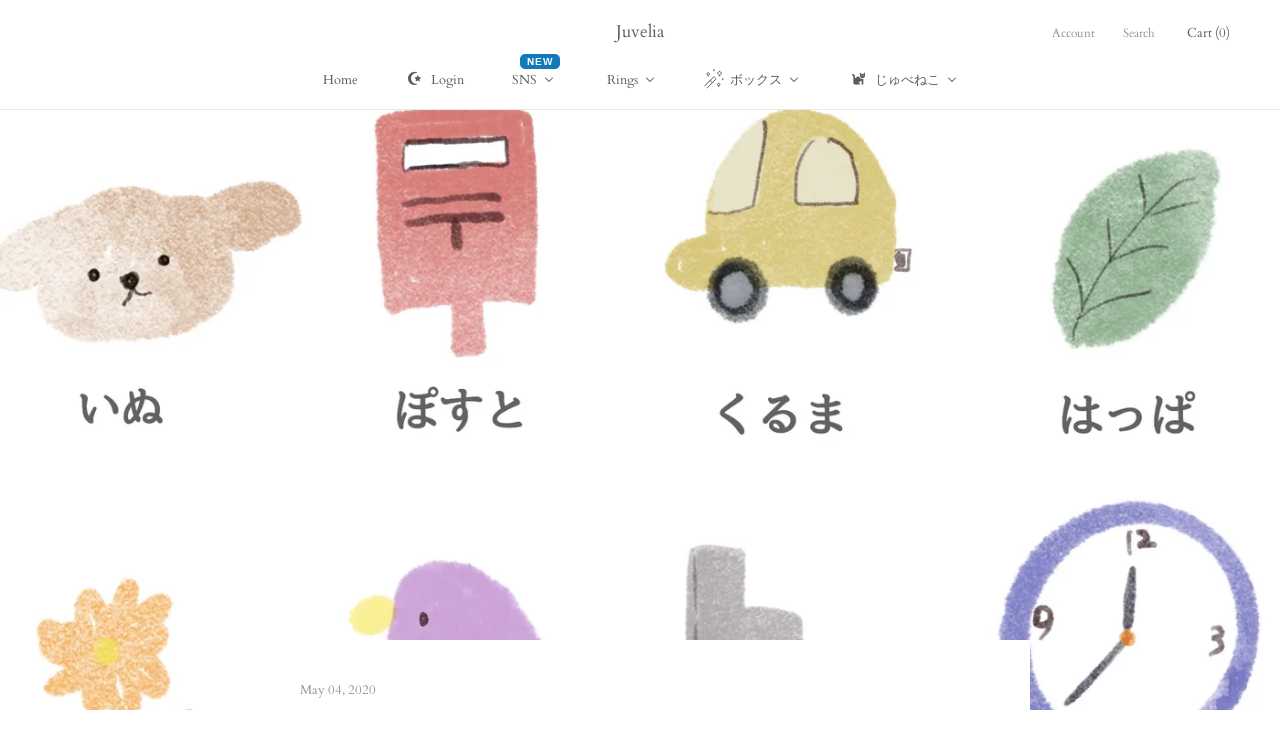

--- FILE ---
content_type: text/html; charset=utf-8
request_url: https://juvelia.net/en-cn/blogs/blog/bingo
body_size: 81100
content:
<!doctype html>

<html class="no-js" lang="en">
  <head>
  <!-- Added by AVADA Joy -->
  <script>
  window.AVADA_JOY = window.AVADA_JOY || {};
  window.AVADA_JOY.shopId = 'Il4RUS2jlF2qubpCzFAJ';
  window.AVADA_JOY.status = true;
  window.AVADA_JOY.account_enabled = true;
  window.AVADA_JOY.login_url = "https:\/\/juvelia.net\/customer_authentication\/redirect?locale=en\u0026region_country=CN";
  window.AVADA_JOY.register_url = "https:\/\/account.juvelia.net?locale=en";
  window.AVADA_JOY.customer = {
    id: null,
    email: null,
    first_name: null,
    last_name: null,
    point: null
  };
</script>
  <!-- /Added by AVADA Joy -->

    <meta charset="utf-8"> 
    <meta http-equiv="X-UA-Compatible" content="IE=edge,chrome=1">
    <meta name="viewport" content="width=device-width, initial-scale=1.0, height=device-height, minimum-scale=1.0, maximum-scale=1.0">
    <meta name="theme-color" content="">

    <title>
      おさんぽビンゴ &ndash; Juvelia
    </title><meta name="description" content="ネットで見つけたおさんぽビンゴ。 私も描いてみました！ 小さい子向けと   ちょっと大きい子向け。           お母さんや子供たちが絵を描く様のテンプレがこちら。   出先の車内で描いたのでまだ印刷してないんですが、持ち運びやすいハガキサイズで多分いけるけど後ほど試して私も娘とやってみます！   こちらは自由に保存するなり印刷するなりして使ってください。     娘の通う保育園は5月末まで休みが決定。これを機に遊ぶことに真剣に向き合ってみようと思います。     (夜にベランダで異常にシャボン玉吹く我が家)   面白い遊びあればぜひ教えてくださいねー！  "><link rel="canonical" href="https://juvelia.net/en-cn/blogs/blog/bingo"><link rel="shortcut icon" href="//juvelia.net/cdn/shop/files/9_96x.png?v=1687225075" type="image/png"><meta property="og:type" content="article">
  <meta property="og:title" content="おさんぽビンゴ"><meta property="og:image" content="http://juvelia.net/cdn/shop/articles/CC436CF8-9CC3-49C3-A301-610E258C354F.jpeg?v=1588575186">
    <meta property="og:image:secure_url" content="https://juvelia.net/cdn/shop/articles/CC436CF8-9CC3-49C3-A301-610E258C354F.jpeg?v=1588575186">
    <meta property="og:image:width" content="2480">
    <meta property="og:image:height" content="3508"><meta property="og:description" content="ネットで見つけたおさんぽビンゴ。 私も描いてみました！ 小さい子向けと   ちょっと大きい子向け。           お母さんや子供たちが絵を描く様のテンプレがこちら。   出先の車内で描いたのでまだ印刷してないんですが、持ち運びやすいハガキサイズで多分いけるけど後ほど試して私も娘とやってみます！   こちらは自由に保存するなり印刷するなりして使ってください。     娘の通う保育園は5月末まで休みが決定。これを機に遊ぶことに真剣に向き合ってみようと思います。     (夜にベランダで異常にシャボン玉吹く我が家)   面白い遊びあればぜひ教えてくださいねー！  "><meta property="og:url" content="https://juvelia.net/en-cn/blogs/blog/bingo">
<meta property="og:site_name" content="Juvelia"><meta name="twitter:card" content="summary"><meta name="twitter:title" content="おさんぽビンゴ">
  <meta name="twitter:description" content="
お母さんや子供たちが絵を描く様のテンプレがこちら。
出先の車内で描いたのでまだ印刷してないんですが、持ち運びやすいハガキサイズで多分いけるけど後ほど試して私も娘とやってみます！
こちらは自由に保存するなり印刷するなりして使ってください。"><meta name="twitter:image" content="https://juvelia.net/cdn/shop/articles/CC436CF8-9CC3-49C3-A301-610E258C354F_600x600_crop_center.jpeg?v=1588575186">
    <style>
  @font-face {
  font-family: Cardo;
  font-weight: 400;
  font-style: normal;
  font-display: fallback;
  src: url("//juvelia.net/cdn/fonts/cardo/cardo_n4.8d7bdd0369840597cbb62dc8a447619701d8d34a.woff2") format("woff2"),
       url("//juvelia.net/cdn/fonts/cardo/cardo_n4.23b63d1eff80cb5da813c4cccb6427058253ce24.woff") format("woff");
}

  @font-face {
  font-family: Cardo;
  font-weight: 400;
  font-style: normal;
  font-display: fallback;
  src: url("//juvelia.net/cdn/fonts/cardo/cardo_n4.8d7bdd0369840597cbb62dc8a447619701d8d34a.woff2") format("woff2"),
       url("//juvelia.net/cdn/fonts/cardo/cardo_n4.23b63d1eff80cb5da813c4cccb6427058253ce24.woff") format("woff");
}


  @font-face {
  font-family: Cardo;
  font-weight: 700;
  font-style: normal;
  font-display: fallback;
  src: url("//juvelia.net/cdn/fonts/cardo/cardo_n7.d1764502b55968f897125797ed59f6abd5dc8593.woff2") format("woff2"),
       url("//juvelia.net/cdn/fonts/cardo/cardo_n7.b5d64d4147ade913d679fed9918dc44cbe8121d2.woff") format("woff");
}

  @font-face {
  font-family: Cardo;
  font-weight: 400;
  font-style: italic;
  font-display: fallback;
  src: url("//juvelia.net/cdn/fonts/cardo/cardo_i4.0e32d2e32a36e77888e9a063b238f6034ace33a8.woff2") format("woff2"),
       url("//juvelia.net/cdn/fonts/cardo/cardo_i4.40eb4278c959c5ae2eecf636849faa186b42d298.woff") format("woff");
}

  

  :root {
    --heading-font-family : Cardo, serif;
    --heading-font-weight : 400;
    --heading-font-style  : normal;

    --text-font-family : Cardo, serif;
    --text-font-weight : 400;
    --text-font-style  : normal;

    --base-text-font-size   : 15px;
    --default-text-font-size: 14px;--background          : #ffffff;
    --background-rgb      : 255, 255, 255;
    --light-background    : #ffffff;
    --light-background-rgb: 255, 255, 255;
    --heading-color       : #d7accf;
    --text-color          : #5c5c5c;
    --text-color-rgb      : 92, 92, 92;
    --text-color-light    : #939393;
    --text-color-light-rgb: 147, 147, 147;
    --link-color          : #323232;
    --link-color-rgb      : 50, 50, 50;
    --border-color        : #e7e7e7;
    --border-color-rgb    : 231, 231, 231;

    --button-background    : #b98bbf;
    --button-background-rgb: 185, 139, 191;
    --button-text-color    : #ffffff;

    --header-background       : #ffffff;
    --header-heading-color    : #5c5c5c;
    --header-light-text-color : #939393;
    --header-border-color     : #e7e7e7;

    --footer-background    : #ffffff;
    --footer-text-color    : #939393;
    --footer-heading-color : #5c5c5c;
    --footer-border-color  : #efefef;

    --navigation-background      : #ffffff;
    --navigation-background-rgb  : 255, 255, 255;
    --navigation-text-color      : #5c5c5c;
    --navigation-text-color-light: rgba(92, 92, 92, 0.5);
    --navigation-border-color    : rgba(92, 92, 92, 0.25);

    --newsletter-popup-background     : #ffffff;
    --newsletter-popup-text-color     : #1c1b1b;
    --newsletter-popup-text-color-rgb : 28, 27, 27;

    --secondary-elements-background       : #5c5c5c;
    --secondary-elements-background-rgb   : 92, 92, 92;
    --secondary-elements-text-color       : #ffffff;
    --secondary-elements-text-color-light : rgba(255, 255, 255, 0.5);
    --secondary-elements-border-color     : rgba(255, 255, 255, 0.25);

    --product-sale-price-color    : #eb43f9;
    --product-sale-price-color-rgb: 235, 67, 249;
    --product-star-rating: #b98bbf;

    /* Shopify related variables */
    --payment-terms-background-color: #ffffff;

    /* Products */

    --horizontal-spacing-four-products-per-row: 40px;
        --horizontal-spacing-two-products-per-row : 40px;

    --vertical-spacing-four-products-per-row: 60px;
        --vertical-spacing-two-products-per-row : 75px;

    /* Animation */
    --drawer-transition-timing: cubic-bezier(0.645, 0.045, 0.355, 1);
    --header-base-height: 80px; /* We set a default for browsers that do not support CSS variables */

    /* Cursors */
    --cursor-zoom-in-svg    : url(//juvelia.net/cdn/shop/t/62/assets/cursor-zoom-in.svg?v=56281012691534189561757328236);
    --cursor-zoom-in-2x-svg : url(//juvelia.net/cdn/shop/t/62/assets/cursor-zoom-in-2x.svg?v=132311155401608665291757328236);
  }
</style>

<script>
  // IE11 does not have support for CSS variables, so we have to polyfill them
  if (!(((window || {}).CSS || {}).supports && window.CSS.supports('(--a: 0)'))) {
    const script = document.createElement('script');
    script.type = 'text/javascript';
    script.src = 'https://cdn.jsdelivr.net/npm/css-vars-ponyfill@2';
    script.onload = function() {
      cssVars({});
    };

    document.getElementsByTagName('head')[0].appendChild(script);
  }
</script>

    <script>window.performance && window.performance.mark && window.performance.mark('shopify.content_for_header.start');</script><meta name="google-site-verification" content="7xFNUvqkZIaT2ZcMjxIo4m9ykK2uBmd4_UlRoQq4-rg">
<meta id="shopify-digital-wallet" name="shopify-digital-wallet" content="/31410520108/digital_wallets/dialog">
<meta name="shopify-checkout-api-token" content="d84dd6e683b0e57fee674aeecd812828">
<meta id="in-context-paypal-metadata" data-shop-id="31410520108" data-venmo-supported="false" data-environment="production" data-locale="en_US" data-paypal-v4="true" data-currency="CNY">
<link rel="alternate" type="application/atom+xml" title="Feed" href="/en-cn/blogs/blog.atom" />
<link rel="alternate" hreflang="x-default" href="https://juvelia.net/blogs/blog/bingo">
<link rel="alternate" hreflang="ja" href="https://juvelia.net/blogs/blog/bingo">
<link rel="alternate" hreflang="fr" href="https://juvelia.net/fr/blogs/blog/bingo">
<link rel="alternate" hreflang="ko" href="https://juvelia.net/ko/blogs/blog/bingo">
<link rel="alternate" hreflang="ms" href="https://juvelia.net/ms/blogs/blog/bingo">
<link rel="alternate" hreflang="zh-Hans" href="https://juvelia.net/zh/blogs/blog/bingo">
<link rel="alternate" hreflang="zh-Hans-CN" href="https://juvelia.net/zh-cn/blogs/blog/bingo">
<link rel="alternate" hreflang="en-CN" href="https://juvelia.net/en-cn/blogs/blog/bingo">
<link rel="alternate" hreflang="zh-Hans-AC" href="https://juvelia.net/zh/blogs/blog/bingo">
<link rel="alternate" hreflang="zh-Hans-AD" href="https://juvelia.net/zh/blogs/blog/bingo">
<link rel="alternate" hreflang="zh-Hans-AE" href="https://juvelia.net/zh/blogs/blog/bingo">
<link rel="alternate" hreflang="zh-Hans-AF" href="https://juvelia.net/zh/blogs/blog/bingo">
<link rel="alternate" hreflang="zh-Hans-AG" href="https://juvelia.net/zh/blogs/blog/bingo">
<link rel="alternate" hreflang="zh-Hans-AI" href="https://juvelia.net/zh/blogs/blog/bingo">
<link rel="alternate" hreflang="zh-Hans-AL" href="https://juvelia.net/zh/blogs/blog/bingo">
<link rel="alternate" hreflang="zh-Hans-AM" href="https://juvelia.net/zh/blogs/blog/bingo">
<link rel="alternate" hreflang="zh-Hans-AO" href="https://juvelia.net/zh/blogs/blog/bingo">
<link rel="alternate" hreflang="zh-Hans-AR" href="https://juvelia.net/zh/blogs/blog/bingo">
<link rel="alternate" hreflang="zh-Hans-AT" href="https://juvelia.net/zh/blogs/blog/bingo">
<link rel="alternate" hreflang="zh-Hans-AU" href="https://juvelia.net/zh/blogs/blog/bingo">
<link rel="alternate" hreflang="zh-Hans-AW" href="https://juvelia.net/zh/blogs/blog/bingo">
<link rel="alternate" hreflang="zh-Hans-AX" href="https://juvelia.net/zh/blogs/blog/bingo">
<link rel="alternate" hreflang="zh-Hans-AZ" href="https://juvelia.net/zh/blogs/blog/bingo">
<link rel="alternate" hreflang="zh-Hans-BA" href="https://juvelia.net/zh/blogs/blog/bingo">
<link rel="alternate" hreflang="zh-Hans-BB" href="https://juvelia.net/zh/blogs/blog/bingo">
<link rel="alternate" hreflang="zh-Hans-BD" href="https://juvelia.net/zh/blogs/blog/bingo">
<link rel="alternate" hreflang="zh-Hans-BE" href="https://juvelia.net/zh/blogs/blog/bingo">
<link rel="alternate" hreflang="zh-Hans-BF" href="https://juvelia.net/zh/blogs/blog/bingo">
<link rel="alternate" hreflang="zh-Hans-BG" href="https://juvelia.net/zh/blogs/blog/bingo">
<link rel="alternate" hreflang="zh-Hans-BH" href="https://juvelia.net/zh/blogs/blog/bingo">
<link rel="alternate" hreflang="zh-Hans-BI" href="https://juvelia.net/zh/blogs/blog/bingo">
<link rel="alternate" hreflang="zh-Hans-BJ" href="https://juvelia.net/zh/blogs/blog/bingo">
<link rel="alternate" hreflang="zh-Hans-BL" href="https://juvelia.net/zh/blogs/blog/bingo">
<link rel="alternate" hreflang="zh-Hans-BM" href="https://juvelia.net/zh/blogs/blog/bingo">
<link rel="alternate" hreflang="zh-Hans-BN" href="https://juvelia.net/zh/blogs/blog/bingo">
<link rel="alternate" hreflang="zh-Hans-BO" href="https://juvelia.net/zh/blogs/blog/bingo">
<link rel="alternate" hreflang="zh-Hans-BQ" href="https://juvelia.net/zh/blogs/blog/bingo">
<link rel="alternate" hreflang="zh-Hans-BR" href="https://juvelia.net/zh/blogs/blog/bingo">
<link rel="alternate" hreflang="zh-Hans-BS" href="https://juvelia.net/zh/blogs/blog/bingo">
<link rel="alternate" hreflang="zh-Hans-BT" href="https://juvelia.net/zh/blogs/blog/bingo">
<link rel="alternate" hreflang="zh-Hans-BW" href="https://juvelia.net/zh/blogs/blog/bingo">
<link rel="alternate" hreflang="zh-Hans-BY" href="https://juvelia.net/zh/blogs/blog/bingo">
<link rel="alternate" hreflang="zh-Hans-BZ" href="https://juvelia.net/zh/blogs/blog/bingo">
<link rel="alternate" hreflang="zh-Hans-CA" href="https://juvelia.net/zh/blogs/blog/bingo">
<link rel="alternate" hreflang="zh-Hans-CC" href="https://juvelia.net/zh/blogs/blog/bingo">
<link rel="alternate" hreflang="zh-Hans-CD" href="https://juvelia.net/zh/blogs/blog/bingo">
<link rel="alternate" hreflang="zh-Hans-CF" href="https://juvelia.net/zh/blogs/blog/bingo">
<link rel="alternate" hreflang="zh-Hans-CG" href="https://juvelia.net/zh/blogs/blog/bingo">
<link rel="alternate" hreflang="zh-Hans-CH" href="https://juvelia.net/zh/blogs/blog/bingo">
<link rel="alternate" hreflang="zh-Hans-CI" href="https://juvelia.net/zh/blogs/blog/bingo">
<link rel="alternate" hreflang="zh-Hans-CK" href="https://juvelia.net/zh/blogs/blog/bingo">
<link rel="alternate" hreflang="zh-Hans-CL" href="https://juvelia.net/zh/blogs/blog/bingo">
<link rel="alternate" hreflang="zh-Hans-CM" href="https://juvelia.net/zh/blogs/blog/bingo">
<link rel="alternate" hreflang="zh-Hans-CO" href="https://juvelia.net/zh/blogs/blog/bingo">
<link rel="alternate" hreflang="zh-Hans-CR" href="https://juvelia.net/zh/blogs/blog/bingo">
<link rel="alternate" hreflang="zh-Hans-CV" href="https://juvelia.net/zh/blogs/blog/bingo">
<link rel="alternate" hreflang="zh-Hans-CW" href="https://juvelia.net/zh/blogs/blog/bingo">
<link rel="alternate" hreflang="zh-Hans-CX" href="https://juvelia.net/zh/blogs/blog/bingo">
<link rel="alternate" hreflang="zh-Hans-CY" href="https://juvelia.net/zh/blogs/blog/bingo">
<link rel="alternate" hreflang="zh-Hans-CZ" href="https://juvelia.net/zh/blogs/blog/bingo">
<link rel="alternate" hreflang="zh-Hans-DE" href="https://juvelia.net/zh/blogs/blog/bingo">
<link rel="alternate" hreflang="zh-Hans-DJ" href="https://juvelia.net/zh/blogs/blog/bingo">
<link rel="alternate" hreflang="zh-Hans-DK" href="https://juvelia.net/zh/blogs/blog/bingo">
<link rel="alternate" hreflang="zh-Hans-DM" href="https://juvelia.net/zh/blogs/blog/bingo">
<link rel="alternate" hreflang="zh-Hans-DO" href="https://juvelia.net/zh/blogs/blog/bingo">
<link rel="alternate" hreflang="zh-Hans-DZ" href="https://juvelia.net/zh/blogs/blog/bingo">
<link rel="alternate" hreflang="zh-Hans-EC" href="https://juvelia.net/zh/blogs/blog/bingo">
<link rel="alternate" hreflang="zh-Hans-EE" href="https://juvelia.net/zh/blogs/blog/bingo">
<link rel="alternate" hreflang="zh-Hans-EG" href="https://juvelia.net/zh/blogs/blog/bingo">
<link rel="alternate" hreflang="zh-Hans-EH" href="https://juvelia.net/zh/blogs/blog/bingo">
<link rel="alternate" hreflang="zh-Hans-ER" href="https://juvelia.net/zh/blogs/blog/bingo">
<link rel="alternate" hreflang="zh-Hans-ES" href="https://juvelia.net/zh/blogs/blog/bingo">
<link rel="alternate" hreflang="zh-Hans-ET" href="https://juvelia.net/zh/blogs/blog/bingo">
<link rel="alternate" hreflang="zh-Hans-FI" href="https://juvelia.net/zh/blogs/blog/bingo">
<link rel="alternate" hreflang="zh-Hans-FJ" href="https://juvelia.net/zh/blogs/blog/bingo">
<link rel="alternate" hreflang="zh-Hans-FK" href="https://juvelia.net/zh/blogs/blog/bingo">
<link rel="alternate" hreflang="zh-Hans-FO" href="https://juvelia.net/zh/blogs/blog/bingo">
<link rel="alternate" hreflang="zh-Hans-FR" href="https://juvelia.net/zh/blogs/blog/bingo">
<link rel="alternate" hreflang="zh-Hans-GA" href="https://juvelia.net/zh/blogs/blog/bingo">
<link rel="alternate" hreflang="zh-Hans-GB" href="https://juvelia.net/zh/blogs/blog/bingo">
<link rel="alternate" hreflang="zh-Hans-GD" href="https://juvelia.net/zh/blogs/blog/bingo">
<link rel="alternate" hreflang="zh-Hans-GE" href="https://juvelia.net/zh/blogs/blog/bingo">
<link rel="alternate" hreflang="zh-Hans-GF" href="https://juvelia.net/zh/blogs/blog/bingo">
<link rel="alternate" hreflang="zh-Hans-GG" href="https://juvelia.net/zh/blogs/blog/bingo">
<link rel="alternate" hreflang="zh-Hans-GH" href="https://juvelia.net/zh/blogs/blog/bingo">
<link rel="alternate" hreflang="zh-Hans-GI" href="https://juvelia.net/zh/blogs/blog/bingo">
<link rel="alternate" hreflang="zh-Hans-GL" href="https://juvelia.net/zh/blogs/blog/bingo">
<link rel="alternate" hreflang="zh-Hans-GM" href="https://juvelia.net/zh/blogs/blog/bingo">
<link rel="alternate" hreflang="zh-Hans-GN" href="https://juvelia.net/zh/blogs/blog/bingo">
<link rel="alternate" hreflang="zh-Hans-GP" href="https://juvelia.net/zh/blogs/blog/bingo">
<link rel="alternate" hreflang="zh-Hans-GQ" href="https://juvelia.net/zh/blogs/blog/bingo">
<link rel="alternate" hreflang="zh-Hans-GR" href="https://juvelia.net/zh/blogs/blog/bingo">
<link rel="alternate" hreflang="zh-Hans-GS" href="https://juvelia.net/zh/blogs/blog/bingo">
<link rel="alternate" hreflang="zh-Hans-GT" href="https://juvelia.net/zh/blogs/blog/bingo">
<link rel="alternate" hreflang="zh-Hans-GW" href="https://juvelia.net/zh/blogs/blog/bingo">
<link rel="alternate" hreflang="zh-Hans-GY" href="https://juvelia.net/zh/blogs/blog/bingo">
<link rel="alternate" hreflang="zh-Hans-HK" href="https://juvelia.net/zh/blogs/blog/bingo">
<link rel="alternate" hreflang="zh-Hans-HN" href="https://juvelia.net/zh/blogs/blog/bingo">
<link rel="alternate" hreflang="zh-Hans-HR" href="https://juvelia.net/zh/blogs/blog/bingo">
<link rel="alternate" hreflang="zh-Hans-HT" href="https://juvelia.net/zh/blogs/blog/bingo">
<link rel="alternate" hreflang="zh-Hans-HU" href="https://juvelia.net/zh/blogs/blog/bingo">
<link rel="alternate" hreflang="zh-Hans-ID" href="https://juvelia.net/zh/blogs/blog/bingo">
<link rel="alternate" hreflang="zh-Hans-IE" href="https://juvelia.net/zh/blogs/blog/bingo">
<link rel="alternate" hreflang="zh-Hans-IL" href="https://juvelia.net/zh/blogs/blog/bingo">
<link rel="alternate" hreflang="zh-Hans-IM" href="https://juvelia.net/zh/blogs/blog/bingo">
<link rel="alternate" hreflang="zh-Hans-IN" href="https://juvelia.net/zh/blogs/blog/bingo">
<link rel="alternate" hreflang="zh-Hans-IO" href="https://juvelia.net/zh/blogs/blog/bingo">
<link rel="alternate" hreflang="zh-Hans-IQ" href="https://juvelia.net/zh/blogs/blog/bingo">
<link rel="alternate" hreflang="zh-Hans-IS" href="https://juvelia.net/zh/blogs/blog/bingo">
<link rel="alternate" hreflang="zh-Hans-IT" href="https://juvelia.net/zh/blogs/blog/bingo">
<link rel="alternate" hreflang="zh-Hans-JE" href="https://juvelia.net/zh/blogs/blog/bingo">
<link rel="alternate" hreflang="zh-Hans-JM" href="https://juvelia.net/zh/blogs/blog/bingo">
<link rel="alternate" hreflang="zh-Hans-JO" href="https://juvelia.net/zh/blogs/blog/bingo">
<link rel="alternate" hreflang="zh-Hans-JP" href="https://juvelia.net/zh/blogs/blog/bingo">
<link rel="alternate" hreflang="zh-Hans-KE" href="https://juvelia.net/zh/blogs/blog/bingo">
<link rel="alternate" hreflang="zh-Hans-KG" href="https://juvelia.net/zh/blogs/blog/bingo">
<link rel="alternate" hreflang="zh-Hans-KH" href="https://juvelia.net/zh/blogs/blog/bingo">
<link rel="alternate" hreflang="zh-Hans-KI" href="https://juvelia.net/zh/blogs/blog/bingo">
<link rel="alternate" hreflang="zh-Hans-KM" href="https://juvelia.net/zh/blogs/blog/bingo">
<link rel="alternate" hreflang="zh-Hans-KN" href="https://juvelia.net/zh/blogs/blog/bingo">
<link rel="alternate" hreflang="zh-Hans-KR" href="https://juvelia.net/zh/blogs/blog/bingo">
<link rel="alternate" hreflang="zh-Hans-KW" href="https://juvelia.net/zh/blogs/blog/bingo">
<link rel="alternate" hreflang="zh-Hans-KY" href="https://juvelia.net/zh/blogs/blog/bingo">
<link rel="alternate" hreflang="zh-Hans-KZ" href="https://juvelia.net/zh/blogs/blog/bingo">
<link rel="alternate" hreflang="zh-Hans-LA" href="https://juvelia.net/zh/blogs/blog/bingo">
<link rel="alternate" hreflang="zh-Hans-LB" href="https://juvelia.net/zh/blogs/blog/bingo">
<link rel="alternate" hreflang="zh-Hans-LC" href="https://juvelia.net/zh/blogs/blog/bingo">
<link rel="alternate" hreflang="zh-Hans-LI" href="https://juvelia.net/zh/blogs/blog/bingo">
<link rel="alternate" hreflang="zh-Hans-LK" href="https://juvelia.net/zh/blogs/blog/bingo">
<link rel="alternate" hreflang="zh-Hans-LR" href="https://juvelia.net/zh/blogs/blog/bingo">
<link rel="alternate" hreflang="zh-Hans-LS" href="https://juvelia.net/zh/blogs/blog/bingo">
<link rel="alternate" hreflang="zh-Hans-LT" href="https://juvelia.net/zh/blogs/blog/bingo">
<link rel="alternate" hreflang="zh-Hans-LU" href="https://juvelia.net/zh/blogs/blog/bingo">
<link rel="alternate" hreflang="zh-Hans-LV" href="https://juvelia.net/zh/blogs/blog/bingo">
<link rel="alternate" hreflang="zh-Hans-LY" href="https://juvelia.net/zh/blogs/blog/bingo">
<link rel="alternate" hreflang="zh-Hans-MA" href="https://juvelia.net/zh/blogs/blog/bingo">
<link rel="alternate" hreflang="zh-Hans-MC" href="https://juvelia.net/zh/blogs/blog/bingo">
<link rel="alternate" hreflang="zh-Hans-MD" href="https://juvelia.net/zh/blogs/blog/bingo">
<link rel="alternate" hreflang="zh-Hans-ME" href="https://juvelia.net/zh/blogs/blog/bingo">
<link rel="alternate" hreflang="zh-Hans-MF" href="https://juvelia.net/zh/blogs/blog/bingo">
<link rel="alternate" hreflang="zh-Hans-MG" href="https://juvelia.net/zh/blogs/blog/bingo">
<link rel="alternate" hreflang="zh-Hans-MK" href="https://juvelia.net/zh/blogs/blog/bingo">
<link rel="alternate" hreflang="zh-Hans-ML" href="https://juvelia.net/zh/blogs/blog/bingo">
<link rel="alternate" hreflang="zh-Hans-MM" href="https://juvelia.net/zh/blogs/blog/bingo">
<link rel="alternate" hreflang="zh-Hans-MN" href="https://juvelia.net/zh/blogs/blog/bingo">
<link rel="alternate" hreflang="zh-Hans-MO" href="https://juvelia.net/zh/blogs/blog/bingo">
<link rel="alternate" hreflang="zh-Hans-MQ" href="https://juvelia.net/zh/blogs/blog/bingo">
<link rel="alternate" hreflang="zh-Hans-MR" href="https://juvelia.net/zh/blogs/blog/bingo">
<link rel="alternate" hreflang="zh-Hans-MS" href="https://juvelia.net/zh/blogs/blog/bingo">
<link rel="alternate" hreflang="zh-Hans-MT" href="https://juvelia.net/zh/blogs/blog/bingo">
<link rel="alternate" hreflang="zh-Hans-MU" href="https://juvelia.net/zh/blogs/blog/bingo">
<link rel="alternate" hreflang="zh-Hans-MV" href="https://juvelia.net/zh/blogs/blog/bingo">
<link rel="alternate" hreflang="zh-Hans-MW" href="https://juvelia.net/zh/blogs/blog/bingo">
<link rel="alternate" hreflang="zh-Hans-MX" href="https://juvelia.net/zh/blogs/blog/bingo">
<link rel="alternate" hreflang="zh-Hans-MY" href="https://juvelia.net/zh/blogs/blog/bingo">
<link rel="alternate" hreflang="zh-Hans-MZ" href="https://juvelia.net/zh/blogs/blog/bingo">
<link rel="alternate" hreflang="zh-Hans-NA" href="https://juvelia.net/zh/blogs/blog/bingo">
<link rel="alternate" hreflang="zh-Hans-NC" href="https://juvelia.net/zh/blogs/blog/bingo">
<link rel="alternate" hreflang="zh-Hans-NE" href="https://juvelia.net/zh/blogs/blog/bingo">
<link rel="alternate" hreflang="zh-Hans-NF" href="https://juvelia.net/zh/blogs/blog/bingo">
<link rel="alternate" hreflang="zh-Hans-NG" href="https://juvelia.net/zh/blogs/blog/bingo">
<link rel="alternate" hreflang="zh-Hans-NI" href="https://juvelia.net/zh/blogs/blog/bingo">
<link rel="alternate" hreflang="zh-Hans-NL" href="https://juvelia.net/zh/blogs/blog/bingo">
<link rel="alternate" hreflang="zh-Hans-NO" href="https://juvelia.net/zh/blogs/blog/bingo">
<link rel="alternate" hreflang="zh-Hans-NP" href="https://juvelia.net/zh/blogs/blog/bingo">
<link rel="alternate" hreflang="zh-Hans-NR" href="https://juvelia.net/zh/blogs/blog/bingo">
<link rel="alternate" hreflang="zh-Hans-NU" href="https://juvelia.net/zh/blogs/blog/bingo">
<link rel="alternate" hreflang="zh-Hans-NZ" href="https://juvelia.net/zh/blogs/blog/bingo">
<link rel="alternate" hreflang="zh-Hans-OM" href="https://juvelia.net/zh/blogs/blog/bingo">
<link rel="alternate" hreflang="zh-Hans-PA" href="https://juvelia.net/zh/blogs/blog/bingo">
<link rel="alternate" hreflang="zh-Hans-PE" href="https://juvelia.net/zh/blogs/blog/bingo">
<link rel="alternate" hreflang="zh-Hans-PF" href="https://juvelia.net/zh/blogs/blog/bingo">
<link rel="alternate" hreflang="zh-Hans-PG" href="https://juvelia.net/zh/blogs/blog/bingo">
<link rel="alternate" hreflang="zh-Hans-PH" href="https://juvelia.net/zh/blogs/blog/bingo">
<link rel="alternate" hreflang="zh-Hans-PK" href="https://juvelia.net/zh/blogs/blog/bingo">
<link rel="alternate" hreflang="zh-Hans-PL" href="https://juvelia.net/zh/blogs/blog/bingo">
<link rel="alternate" hreflang="zh-Hans-PM" href="https://juvelia.net/zh/blogs/blog/bingo">
<link rel="alternate" hreflang="zh-Hans-PN" href="https://juvelia.net/zh/blogs/blog/bingo">
<link rel="alternate" hreflang="zh-Hans-PS" href="https://juvelia.net/zh/blogs/blog/bingo">
<link rel="alternate" hreflang="zh-Hans-PT" href="https://juvelia.net/zh/blogs/blog/bingo">
<link rel="alternate" hreflang="zh-Hans-PY" href="https://juvelia.net/zh/blogs/blog/bingo">
<link rel="alternate" hreflang="zh-Hans-QA" href="https://juvelia.net/zh/blogs/blog/bingo">
<link rel="alternate" hreflang="zh-Hans-RE" href="https://juvelia.net/zh/blogs/blog/bingo">
<link rel="alternate" hreflang="zh-Hans-RO" href="https://juvelia.net/zh/blogs/blog/bingo">
<link rel="alternate" hreflang="zh-Hans-RS" href="https://juvelia.net/zh/blogs/blog/bingo">
<link rel="alternate" hreflang="zh-Hans-RU" href="https://juvelia.net/zh/blogs/blog/bingo">
<link rel="alternate" hreflang="zh-Hans-RW" href="https://juvelia.net/zh/blogs/blog/bingo">
<link rel="alternate" hreflang="zh-Hans-SA" href="https://juvelia.net/zh/blogs/blog/bingo">
<link rel="alternate" hreflang="zh-Hans-SB" href="https://juvelia.net/zh/blogs/blog/bingo">
<link rel="alternate" hreflang="zh-Hans-SC" href="https://juvelia.net/zh/blogs/blog/bingo">
<link rel="alternate" hreflang="zh-Hans-SD" href="https://juvelia.net/zh/blogs/blog/bingo">
<link rel="alternate" hreflang="zh-Hans-SE" href="https://juvelia.net/zh/blogs/blog/bingo">
<link rel="alternate" hreflang="zh-Hans-SG" href="https://juvelia.net/zh/blogs/blog/bingo">
<link rel="alternate" hreflang="zh-Hans-SH" href="https://juvelia.net/zh/blogs/blog/bingo">
<link rel="alternate" hreflang="zh-Hans-SI" href="https://juvelia.net/zh/blogs/blog/bingo">
<link rel="alternate" hreflang="zh-Hans-SJ" href="https://juvelia.net/zh/blogs/blog/bingo">
<link rel="alternate" hreflang="zh-Hans-SK" href="https://juvelia.net/zh/blogs/blog/bingo">
<link rel="alternate" hreflang="zh-Hans-SL" href="https://juvelia.net/zh/blogs/blog/bingo">
<link rel="alternate" hreflang="zh-Hans-SM" href="https://juvelia.net/zh/blogs/blog/bingo">
<link rel="alternate" hreflang="zh-Hans-SN" href="https://juvelia.net/zh/blogs/blog/bingo">
<link rel="alternate" hreflang="zh-Hans-SO" href="https://juvelia.net/zh/blogs/blog/bingo">
<link rel="alternate" hreflang="zh-Hans-SR" href="https://juvelia.net/zh/blogs/blog/bingo">
<link rel="alternate" hreflang="zh-Hans-SS" href="https://juvelia.net/zh/blogs/blog/bingo">
<link rel="alternate" hreflang="zh-Hans-ST" href="https://juvelia.net/zh/blogs/blog/bingo">
<link rel="alternate" hreflang="zh-Hans-SV" href="https://juvelia.net/zh/blogs/blog/bingo">
<link rel="alternate" hreflang="zh-Hans-SX" href="https://juvelia.net/zh/blogs/blog/bingo">
<link rel="alternate" hreflang="zh-Hans-SZ" href="https://juvelia.net/zh/blogs/blog/bingo">
<link rel="alternate" hreflang="zh-Hans-TA" href="https://juvelia.net/zh/blogs/blog/bingo">
<link rel="alternate" hreflang="zh-Hans-TC" href="https://juvelia.net/zh/blogs/blog/bingo">
<link rel="alternate" hreflang="zh-Hans-TD" href="https://juvelia.net/zh/blogs/blog/bingo">
<link rel="alternate" hreflang="zh-Hans-TF" href="https://juvelia.net/zh/blogs/blog/bingo">
<link rel="alternate" hreflang="zh-Hans-TG" href="https://juvelia.net/zh/blogs/blog/bingo">
<link rel="alternate" hreflang="zh-Hans-TH" href="https://juvelia.net/zh/blogs/blog/bingo">
<link rel="alternate" hreflang="zh-Hans-TJ" href="https://juvelia.net/zh/blogs/blog/bingo">
<link rel="alternate" hreflang="zh-Hans-TK" href="https://juvelia.net/zh/blogs/blog/bingo">
<link rel="alternate" hreflang="zh-Hans-TL" href="https://juvelia.net/zh/blogs/blog/bingo">
<link rel="alternate" hreflang="zh-Hans-TM" href="https://juvelia.net/zh/blogs/blog/bingo">
<link rel="alternate" hreflang="zh-Hans-TN" href="https://juvelia.net/zh/blogs/blog/bingo">
<link rel="alternate" hreflang="zh-Hans-TO" href="https://juvelia.net/zh/blogs/blog/bingo">
<link rel="alternate" hreflang="zh-Hans-TR" href="https://juvelia.net/zh/blogs/blog/bingo">
<link rel="alternate" hreflang="zh-Hans-TT" href="https://juvelia.net/zh/blogs/blog/bingo">
<link rel="alternate" hreflang="zh-Hans-TV" href="https://juvelia.net/zh/blogs/blog/bingo">
<link rel="alternate" hreflang="zh-Hans-TW" href="https://juvelia.net/zh/blogs/blog/bingo">
<link rel="alternate" hreflang="zh-Hans-TZ" href="https://juvelia.net/zh/blogs/blog/bingo">
<link rel="alternate" hreflang="zh-Hans-UA" href="https://juvelia.net/zh/blogs/blog/bingo">
<link rel="alternate" hreflang="zh-Hans-UG" href="https://juvelia.net/zh/blogs/blog/bingo">
<link rel="alternate" hreflang="zh-Hans-UM" href="https://juvelia.net/zh/blogs/blog/bingo">
<link rel="alternate" hreflang="zh-Hans-US" href="https://juvelia.net/zh/blogs/blog/bingo">
<link rel="alternate" hreflang="zh-Hans-UY" href="https://juvelia.net/zh/blogs/blog/bingo">
<link rel="alternate" hreflang="zh-Hans-UZ" href="https://juvelia.net/zh/blogs/blog/bingo">
<link rel="alternate" hreflang="zh-Hans-VA" href="https://juvelia.net/zh/blogs/blog/bingo">
<link rel="alternate" hreflang="zh-Hans-VC" href="https://juvelia.net/zh/blogs/blog/bingo">
<link rel="alternate" hreflang="zh-Hans-VE" href="https://juvelia.net/zh/blogs/blog/bingo">
<link rel="alternate" hreflang="zh-Hans-VG" href="https://juvelia.net/zh/blogs/blog/bingo">
<link rel="alternate" hreflang="zh-Hans-VN" href="https://juvelia.net/zh/blogs/blog/bingo">
<link rel="alternate" hreflang="zh-Hans-VU" href="https://juvelia.net/zh/blogs/blog/bingo">
<link rel="alternate" hreflang="zh-Hans-WF" href="https://juvelia.net/zh/blogs/blog/bingo">
<link rel="alternate" hreflang="zh-Hans-WS" href="https://juvelia.net/zh/blogs/blog/bingo">
<link rel="alternate" hreflang="zh-Hans-XK" href="https://juvelia.net/zh/blogs/blog/bingo">
<link rel="alternate" hreflang="zh-Hans-YE" href="https://juvelia.net/zh/blogs/blog/bingo">
<link rel="alternate" hreflang="zh-Hans-YT" href="https://juvelia.net/zh/blogs/blog/bingo">
<link rel="alternate" hreflang="zh-Hans-ZA" href="https://juvelia.net/zh/blogs/blog/bingo">
<link rel="alternate" hreflang="zh-Hans-ZM" href="https://juvelia.net/zh/blogs/blog/bingo">
<link rel="alternate" hreflang="zh-Hans-ZW" href="https://juvelia.net/zh/blogs/blog/bingo">
<script async="async" src="/checkouts/internal/preloads.js?locale=en-CN"></script>
<link rel="preconnect" href="https://shop.app" crossorigin="anonymous">
<script async="async" src="https://shop.app/checkouts/internal/preloads.js?locale=en-CN&shop_id=31410520108" crossorigin="anonymous"></script>
<script id="apple-pay-shop-capabilities" type="application/json">{"shopId":31410520108,"countryCode":"JP","currencyCode":"CNY","merchantCapabilities":["supports3DS"],"merchantId":"gid:\/\/shopify\/Shop\/31410520108","merchantName":"Juvelia","requiredBillingContactFields":["postalAddress","email","phone"],"requiredShippingContactFields":["postalAddress","email","phone"],"shippingType":"shipping","supportedNetworks":["visa","masterCard","amex","jcb","discover"],"total":{"type":"pending","label":"Juvelia","amount":"1.00"},"shopifyPaymentsEnabled":true,"supportsSubscriptions":true}</script>
<script id="shopify-features" type="application/json">{"accessToken":"d84dd6e683b0e57fee674aeecd812828","betas":["rich-media-storefront-analytics"],"domain":"juvelia.net","predictiveSearch":false,"shopId":31410520108,"locale":"en"}</script>
<script>var Shopify = Shopify || {};
Shopify.shop = "juvelia.myshopify.com";
Shopify.locale = "en";
Shopify.currency = {"active":"CNY","rate":"0.044951502"};
Shopify.country = "CN";
Shopify.theme = {"name":"Prestige2.0のコピーのコピー","id":143691284524,"schema_name":"Prestige","schema_version":"6.0.0","theme_store_id":855,"role":"main"};
Shopify.theme.handle = "null";
Shopify.theme.style = {"id":null,"handle":null};
Shopify.cdnHost = "juvelia.net/cdn";
Shopify.routes = Shopify.routes || {};
Shopify.routes.root = "/en-cn/";</script>
<script type="module">!function(o){(o.Shopify=o.Shopify||{}).modules=!0}(window);</script>
<script>!function(o){function n(){var o=[];function n(){o.push(Array.prototype.slice.apply(arguments))}return n.q=o,n}var t=o.Shopify=o.Shopify||{};t.loadFeatures=n(),t.autoloadFeatures=n()}(window);</script>
<script>
  window.ShopifyPay = window.ShopifyPay || {};
  window.ShopifyPay.apiHost = "shop.app\/pay";
  window.ShopifyPay.redirectState = null;
</script>
<script id="shop-js-analytics" type="application/json">{"pageType":"article"}</script>
<script defer="defer" async type="module" src="//juvelia.net/cdn/shopifycloud/shop-js/modules/v2/client.init-shop-cart-sync_BApSsMSl.en.esm.js"></script>
<script defer="defer" async type="module" src="//juvelia.net/cdn/shopifycloud/shop-js/modules/v2/chunk.common_CBoos6YZ.esm.js"></script>
<script type="module">
  await import("//juvelia.net/cdn/shopifycloud/shop-js/modules/v2/client.init-shop-cart-sync_BApSsMSl.en.esm.js");
await import("//juvelia.net/cdn/shopifycloud/shop-js/modules/v2/chunk.common_CBoos6YZ.esm.js");

  window.Shopify.SignInWithShop?.initShopCartSync?.({"fedCMEnabled":true,"windoidEnabled":true});

</script>
<script>
  window.Shopify = window.Shopify || {};
  if (!window.Shopify.featureAssets) window.Shopify.featureAssets = {};
  window.Shopify.featureAssets['shop-js'] = {"shop-cart-sync":["modules/v2/client.shop-cart-sync_DJczDl9f.en.esm.js","modules/v2/chunk.common_CBoos6YZ.esm.js"],"init-fed-cm":["modules/v2/client.init-fed-cm_BzwGC0Wi.en.esm.js","modules/v2/chunk.common_CBoos6YZ.esm.js"],"init-windoid":["modules/v2/client.init-windoid_BS26ThXS.en.esm.js","modules/v2/chunk.common_CBoos6YZ.esm.js"],"init-shop-email-lookup-coordinator":["modules/v2/client.init-shop-email-lookup-coordinator_DFwWcvrS.en.esm.js","modules/v2/chunk.common_CBoos6YZ.esm.js"],"shop-cash-offers":["modules/v2/client.shop-cash-offers_DthCPNIO.en.esm.js","modules/v2/chunk.common_CBoos6YZ.esm.js","modules/v2/chunk.modal_Bu1hFZFC.esm.js"],"shop-button":["modules/v2/client.shop-button_D_JX508o.en.esm.js","modules/v2/chunk.common_CBoos6YZ.esm.js"],"shop-toast-manager":["modules/v2/client.shop-toast-manager_tEhgP2F9.en.esm.js","modules/v2/chunk.common_CBoos6YZ.esm.js"],"avatar":["modules/v2/client.avatar_BTnouDA3.en.esm.js"],"pay-button":["modules/v2/client.pay-button_BuNmcIr_.en.esm.js","modules/v2/chunk.common_CBoos6YZ.esm.js"],"init-shop-cart-sync":["modules/v2/client.init-shop-cart-sync_BApSsMSl.en.esm.js","modules/v2/chunk.common_CBoos6YZ.esm.js"],"shop-login-button":["modules/v2/client.shop-login-button_DwLgFT0K.en.esm.js","modules/v2/chunk.common_CBoos6YZ.esm.js","modules/v2/chunk.modal_Bu1hFZFC.esm.js"],"init-customer-accounts-sign-up":["modules/v2/client.init-customer-accounts-sign-up_TlVCiykN.en.esm.js","modules/v2/client.shop-login-button_DwLgFT0K.en.esm.js","modules/v2/chunk.common_CBoos6YZ.esm.js","modules/v2/chunk.modal_Bu1hFZFC.esm.js"],"init-shop-for-new-customer-accounts":["modules/v2/client.init-shop-for-new-customer-accounts_DrjXSI53.en.esm.js","modules/v2/client.shop-login-button_DwLgFT0K.en.esm.js","modules/v2/chunk.common_CBoos6YZ.esm.js","modules/v2/chunk.modal_Bu1hFZFC.esm.js"],"init-customer-accounts":["modules/v2/client.init-customer-accounts_C0Oh2ljF.en.esm.js","modules/v2/client.shop-login-button_DwLgFT0K.en.esm.js","modules/v2/chunk.common_CBoos6YZ.esm.js","modules/v2/chunk.modal_Bu1hFZFC.esm.js"],"shop-follow-button":["modules/v2/client.shop-follow-button_C5D3XtBb.en.esm.js","modules/v2/chunk.common_CBoos6YZ.esm.js","modules/v2/chunk.modal_Bu1hFZFC.esm.js"],"checkout-modal":["modules/v2/client.checkout-modal_8TC_1FUY.en.esm.js","modules/v2/chunk.common_CBoos6YZ.esm.js","modules/v2/chunk.modal_Bu1hFZFC.esm.js"],"lead-capture":["modules/v2/client.lead-capture_D-pmUjp9.en.esm.js","modules/v2/chunk.common_CBoos6YZ.esm.js","modules/v2/chunk.modal_Bu1hFZFC.esm.js"],"shop-login":["modules/v2/client.shop-login_BmtnoEUo.en.esm.js","modules/v2/chunk.common_CBoos6YZ.esm.js","modules/v2/chunk.modal_Bu1hFZFC.esm.js"],"payment-terms":["modules/v2/client.payment-terms_BHOWV7U_.en.esm.js","modules/v2/chunk.common_CBoos6YZ.esm.js","modules/v2/chunk.modal_Bu1hFZFC.esm.js"]};
</script>
<script>(function() {
  var isLoaded = false;
  function asyncLoad() {
    if (isLoaded) return;
    isLoaded = true;
    var urls = ["https:\/\/cdn1.stamped.io\/files\/widget.min.js?shop=juvelia.myshopify.com","https:\/\/cax.channel.io\/shopify\/plugins\/a7d15a6c-c4eb-4b43-a6d8-e8c51907481e.js?shop=juvelia.myshopify.com","\/\/searchserverapi1.com\/widgets\/shopify\/init.js?a=0s9j8Q3K5c\u0026shop=juvelia.myshopify.com"];
    for (var i = 0; i < urls.length; i++) {
      var s = document.createElement('script');
      s.type = 'text/javascript';
      s.async = true;
      s.src = urls[i];
      var x = document.getElementsByTagName('script')[0];
      x.parentNode.insertBefore(s, x);
    }
  };
  if(window.attachEvent) {
    window.attachEvent('onload', asyncLoad);
  } else {
    window.addEventListener('load', asyncLoad, false);
  }
})();</script>
<script id="__st">var __st={"a":31410520108,"offset":32400,"reqid":"64aa8e2f-40c2-48bd-8e53-de9d705f9d3f-1768935699","pageurl":"juvelia.net\/en-cn\/blogs\/blog\/bingo","s":"articles-385978531884","u":"c392566f85d3","p":"article","rtyp":"article","rid":385978531884};</script>
<script>window.ShopifyPaypalV4VisibilityTracking = true;</script>
<script id="captcha-bootstrap">!function(){'use strict';const t='contact',e='account',n='new_comment',o=[[t,t],['blogs',n],['comments',n],[t,'customer']],c=[[e,'customer_login'],[e,'guest_login'],[e,'recover_customer_password'],[e,'create_customer']],r=t=>t.map((([t,e])=>`form[action*='/${t}']:not([data-nocaptcha='true']) input[name='form_type'][value='${e}']`)).join(','),a=t=>()=>t?[...document.querySelectorAll(t)].map((t=>t.form)):[];function s(){const t=[...o],e=r(t);return a(e)}const i='password',u='form_key',d=['recaptcha-v3-token','g-recaptcha-response','h-captcha-response',i],f=()=>{try{return window.sessionStorage}catch{return}},m='__shopify_v',_=t=>t.elements[u];function p(t,e,n=!1){try{const o=window.sessionStorage,c=JSON.parse(o.getItem(e)),{data:r}=function(t){const{data:e,action:n}=t;return t[m]||n?{data:e,action:n}:{data:t,action:n}}(c);for(const[e,n]of Object.entries(r))t.elements[e]&&(t.elements[e].value=n);n&&o.removeItem(e)}catch(o){console.error('form repopulation failed',{error:o})}}const l='form_type',E='cptcha';function T(t){t.dataset[E]=!0}const w=window,h=w.document,L='Shopify',v='ce_forms',y='captcha';let A=!1;((t,e)=>{const n=(g='f06e6c50-85a8-45c8-87d0-21a2b65856fe',I='https://cdn.shopify.com/shopifycloud/storefront-forms-hcaptcha/ce_storefront_forms_captcha_hcaptcha.v1.5.2.iife.js',D={infoText:'Protected by hCaptcha',privacyText:'Privacy',termsText:'Terms'},(t,e,n)=>{const o=w[L][v],c=o.bindForm;if(c)return c(t,g,e,D).then(n);var r;o.q.push([[t,g,e,D],n]),r=I,A||(h.body.append(Object.assign(h.createElement('script'),{id:'captcha-provider',async:!0,src:r})),A=!0)});var g,I,D;w[L]=w[L]||{},w[L][v]=w[L][v]||{},w[L][v].q=[],w[L][y]=w[L][y]||{},w[L][y].protect=function(t,e){n(t,void 0,e),T(t)},Object.freeze(w[L][y]),function(t,e,n,w,h,L){const[v,y,A,g]=function(t,e,n){const i=e?o:[],u=t?c:[],d=[...i,...u],f=r(d),m=r(i),_=r(d.filter((([t,e])=>n.includes(e))));return[a(f),a(m),a(_),s()]}(w,h,L),I=t=>{const e=t.target;return e instanceof HTMLFormElement?e:e&&e.form},D=t=>v().includes(t);t.addEventListener('submit',(t=>{const e=I(t);if(!e)return;const n=D(e)&&!e.dataset.hcaptchaBound&&!e.dataset.recaptchaBound,o=_(e),c=g().includes(e)&&(!o||!o.value);(n||c)&&t.preventDefault(),c&&!n&&(function(t){try{if(!f())return;!function(t){const e=f();if(!e)return;const n=_(t);if(!n)return;const o=n.value;o&&e.removeItem(o)}(t);const e=Array.from(Array(32),(()=>Math.random().toString(36)[2])).join('');!function(t,e){_(t)||t.append(Object.assign(document.createElement('input'),{type:'hidden',name:u})),t.elements[u].value=e}(t,e),function(t,e){const n=f();if(!n)return;const o=[...t.querySelectorAll(`input[type='${i}']`)].map((({name:t})=>t)),c=[...d,...o],r={};for(const[a,s]of new FormData(t).entries())c.includes(a)||(r[a]=s);n.setItem(e,JSON.stringify({[m]:1,action:t.action,data:r}))}(t,e)}catch(e){console.error('failed to persist form',e)}}(e),e.submit())}));const S=(t,e)=>{t&&!t.dataset[E]&&(n(t,e.some((e=>e===t))),T(t))};for(const o of['focusin','change'])t.addEventListener(o,(t=>{const e=I(t);D(e)&&S(e,y())}));const B=e.get('form_key'),M=e.get(l),P=B&&M;t.addEventListener('DOMContentLoaded',(()=>{const t=y();if(P)for(const e of t)e.elements[l].value===M&&p(e,B);[...new Set([...A(),...v().filter((t=>'true'===t.dataset.shopifyCaptcha))])].forEach((e=>S(e,t)))}))}(h,new URLSearchParams(w.location.search),n,t,e,['guest_login'])})(!0,!0)}();</script>
<script integrity="sha256-4kQ18oKyAcykRKYeNunJcIwy7WH5gtpwJnB7kiuLZ1E=" data-source-attribution="shopify.loadfeatures" defer="defer" src="//juvelia.net/cdn/shopifycloud/storefront/assets/storefront/load_feature-a0a9edcb.js" crossorigin="anonymous"></script>
<script crossorigin="anonymous" defer="defer" src="//juvelia.net/cdn/shopifycloud/storefront/assets/shopify_pay/storefront-65b4c6d7.js?v=20250812"></script>
<script data-source-attribution="shopify.dynamic_checkout.dynamic.init">var Shopify=Shopify||{};Shopify.PaymentButton=Shopify.PaymentButton||{isStorefrontPortableWallets:!0,init:function(){window.Shopify.PaymentButton.init=function(){};var t=document.createElement("script");t.src="https://juvelia.net/cdn/shopifycloud/portable-wallets/latest/portable-wallets.en.js",t.type="module",document.head.appendChild(t)}};
</script>
<script data-source-attribution="shopify.dynamic_checkout.buyer_consent">
  function portableWalletsHideBuyerConsent(e){var t=document.getElementById("shopify-buyer-consent"),n=document.getElementById("shopify-subscription-policy-button");t&&n&&(t.classList.add("hidden"),t.setAttribute("aria-hidden","true"),n.removeEventListener("click",e))}function portableWalletsShowBuyerConsent(e){var t=document.getElementById("shopify-buyer-consent"),n=document.getElementById("shopify-subscription-policy-button");t&&n&&(t.classList.remove("hidden"),t.removeAttribute("aria-hidden"),n.addEventListener("click",e))}window.Shopify?.PaymentButton&&(window.Shopify.PaymentButton.hideBuyerConsent=portableWalletsHideBuyerConsent,window.Shopify.PaymentButton.showBuyerConsent=portableWalletsShowBuyerConsent);
</script>
<script data-source-attribution="shopify.dynamic_checkout.cart.bootstrap">document.addEventListener("DOMContentLoaded",(function(){function t(){return document.querySelector("shopify-accelerated-checkout-cart, shopify-accelerated-checkout")}if(t())Shopify.PaymentButton.init();else{new MutationObserver((function(e,n){t()&&(Shopify.PaymentButton.init(),n.disconnect())})).observe(document.body,{childList:!0,subtree:!0})}}));
</script>
<link id="shopify-accelerated-checkout-styles" rel="stylesheet" media="screen" href="https://juvelia.net/cdn/shopifycloud/portable-wallets/latest/accelerated-checkout-backwards-compat.css" crossorigin="anonymous">
<style id="shopify-accelerated-checkout-cart">
        #shopify-buyer-consent {
  margin-top: 1em;
  display: inline-block;
  width: 100%;
}

#shopify-buyer-consent.hidden {
  display: none;
}

#shopify-subscription-policy-button {
  background: none;
  border: none;
  padding: 0;
  text-decoration: underline;
  font-size: inherit;
  cursor: pointer;
}

#shopify-subscription-policy-button::before {
  box-shadow: none;
}

      </style>

<script>window.performance && window.performance.mark && window.performance.mark('shopify.content_for_header.end');</script>

    <link rel="stylesheet" href="//juvelia.net/cdn/shop/t/62/assets/theme.css?v=156447028736477231991757328201">

    <script>// This allows to expose several variables to the global scope, to be used in scripts
      window.theme = {
        pageType: "article",
        moneyFormat: "¥{{amount}}",
        moneyWithCurrencyFormat: "¥{{amount}} CNY",
        currencyCodeEnabled: true,
        productImageSize: "natural",
        searchMode: "product,article,page",
        showPageTransition: false,
        showElementStaggering: true,
        showImageZooming: true
      };

      window.routes = {
        rootUrl: "\/en-cn",
        rootUrlWithoutSlash: "\/en-cn",
        cartUrl: "\/en-cn\/cart",
        cartAddUrl: "\/en-cn\/cart\/add",
        cartChangeUrl: "\/en-cn\/cart\/change",
        searchUrl: "\/en-cn\/search",
        productRecommendationsUrl: "\/en-cn\/recommendations\/products"
      };

      window.languages = {
        cartAddNote: "Add Order Note",
        cartEditNote: "Edit Order Note",
        productImageLoadingError: "This image could not be loaded. Please try to reload the page.",
        productFormAddToCart: "Add to cart",
        productFormUnavailable: "Unavailable",
        productFormSoldOut: "Sold Out",
        shippingEstimatorOneResult: "1 option available:",
        shippingEstimatorMoreResults: "{{count}} options available:",
        shippingEstimatorNoResults: "No shipping could be found"
      };

      window.lazySizesConfig = {
        loadHidden: false,
        hFac: 0.5,
        expFactor: 2,
        ricTimeout: 150,
        lazyClass: 'Image--lazyLoad',
        loadingClass: 'Image--lazyLoading',
        loadedClass: 'Image--lazyLoaded'
      };

      document.documentElement.className = document.documentElement.className.replace('no-js', 'js');
      document.documentElement.style.setProperty('--window-height', window.innerHeight + 'px');

      // We do a quick detection of some features (we could use Modernizr but for so little...)
      (function() {
        document.documentElement.className += ((window.CSS && window.CSS.supports('(position: sticky) or (position: -webkit-sticky)')) ? ' supports-sticky' : ' no-supports-sticky');
        document.documentElement.className += (window.matchMedia('(-moz-touch-enabled: 1), (hover: none)')).matches ? ' no-supports-hover' : ' supports-hover';
      }());

      
    </script>

    <script src="//juvelia.net/cdn/shop/t/62/assets/lazysizes.min.js?v=174358363404432586981757328116" async></script><script src="//juvelia.net/cdn/shop/t/62/assets/libs.min.js?v=26178543184394469741757328116" defer></script>
    <script src="//juvelia.net/cdn/shop/t/62/assets/theme.js?v=24122939957690793171757328201" defer></script>
    <script src="//juvelia.net/cdn/shop/t/62/assets/custom.js?v=183944157590872491501757327819" defer></script>

    <script>
      (function () {
        window.onpageshow = function() {
          if (window.theme.showPageTransition) {
            var pageTransition = document.querySelector('.PageTransition');

            if (pageTransition) {
              pageTransition.style.visibility = 'visible';
              pageTransition.style.opacity = '0';
            }
          }

          // When the page is loaded from the cache, we have to reload the cart content
          document.documentElement.dispatchEvent(new CustomEvent('cart:refresh', {
            bubbles: true
          }));
        };
      })();
    </script>

    
  <script type="application/ld+json">
  {
    "@context": "http://schema.org",
    "@type": "BlogPosting",
    "mainEntityOfPage": "/en-cn/blogs/blog/bingo",
    "articleSection": "博客",
    "keywords": "",
    "headline": "おさんぽビンゴ",
    "description": "\nお母さんや子供たちが絵を描く様のテンプレがこちら。\n出先の車内で描いたのでまだ印刷してないんですが、持ち運びやすいハガキサイズで多分いけるけど後ほど試して私も娘とやってみます！\nこちらは自由に保存するなり印刷するなりして使ってください。",
    "dateCreated": "2020-05-04T15:53:06",
    "datePublished": "2020-05-04T15:41:00",
    "dateModified": "2020-05-04T15:41:00",
    "image": {
      "@type": "ImageObject",
      "url": "https://juvelia.net/cdn/shop/articles/CC436CF8-9CC3-49C3-A301-610E258C354F_1024x.jpeg?v=1588575186",
      "image": "https://juvelia.net/cdn/shop/articles/CC436CF8-9CC3-49C3-A301-610E258C354F_1024x.jpeg?v=1588575186",
      "name": "おさんぽビンゴ",
      "width": "1024",
      "height": "1024"
    },
    "author": {
      "@type": "Person",
      "name": " ",
      "givenName": null,
      "familyName": null
    },
    "publisher": {
      "@type": "Organization",
      "name": "Juvelia"
    },
    "commentCount": 0,
    "comment": []
  }
  </script>



  <script type="application/ld+json">
  {
    "@context": "http://schema.org",
    "@type": "BreadcrumbList",
  "itemListElement": [{
      "@type": "ListItem",
      "position": 1,
      "name": "Home",
      "item": "https://juvelia.net"
    },{
          "@type": "ListItem",
          "position": 2,
          "name": "博客",
          "item": "https://juvelia.net/en-cn/blogs/blog"
        }, {
          "@type": "ListItem",
          "position": 3,
          "name": "博客",
          "item": "https://juvelia.net/en-cn/blogs/blog/bingo"
        }]
  }
  </script>

  <!--Gem_Page_Header_Script-->
    


<!--End_Gem_Page_Header_Script-->
 <script> var bonShopInfo = {"shopName":"juvelia.myshopify.com","displayWidget":false,"shopInfo":{"currency":"JPY","country_code":"JP","weight_unit":"kg","point_name":"","referral_enabled":false},"appearance":{"theme_configs_json":{"color":{"text_color":"#FFFFFF","primary_color":"#ED66B2","secondary_color":"#3CBFBA"},"banner_img":"theme\/vPx43GtDuNcsfrLNW4IYmyGAREZnGSl1ErHJzUJv.jpg","showIllustration":false},"is_first_time":false,"widget_button_configs_json":{"placement":{"widget_spacing":{"side":"20px","bottom":"72px"},"widget_button_position":"2"},"widget_icon":"widget-icon-2.svg","widget_title":"Point Card"},"displayed_text_configs_json":{"0":{"vip_tier":{"spend":"Spend {{money}} {{currency}}","next_tier":"Next tier","earn_point":"Earn {{point_amount}} points","entry_text":"You are at the entry level, unlock next tier to receive attractive benefits","current_tier":"Current tier","purchase_more":"Purchase more","earn_more_point":"Earn more points","highest_tier_txt":"You have reached the highest tier!","next_tier_money_spent_txt":"Next tier: Spend {{money}} {{currency}} more by {{date}}","next_tier_points_earned_txt":"Next tier: Get {{point_amount}} more points by {{date}}","complete_order_multi_points_txt":"x{{multi_points}} points for “Complete an order” rule","next_tier_money_spent_lifetime_txt":"Next tier: Spend {{money}} {{currency}} more","next_tier_points_earned_lifetime_txt":"Next tier: Get {{point_amount}} more points"}},"vip_tier":{"spend":"Spend {{money}} {{currency}}","next_tier":"Next tier","earn_point":"Earn {{point_amount}} points","entry_text":"You are at the entry level, unlock next tier to receive attractive benefits","current_tier":"Current tier","purchase_more":"Purchase more","earn_more_point":"Earn more points","highest_tier_txt":"You have reached the highest tier!","next_tier_money_spent_txt":"Next tier: Spend {{money}} {{currency}} more by {{date}}","next_tier_points_earned_txt":"Next tier: Get {{point_amount}} more points by {{date}}","complete_order_multi_points_txt":"x{{multi_points}} points for “Complete an order” rule","next_tier_money_spent_lifetime_txt":"Next tier: Spend {{money}} {{currency}} more","next_tier_points_earned_lifetime_txt":"Next tier: Get {{point_amount}} more points"},"my_balance":{"date":"Date","total":"Total","points":"Points","actions":"Actions","no_value":"There is no activitiy to show at the moment","referred":"Referred by a friend","referrer":"Referred a friend","point_expiry":"Points are expired","refund_order":"Refund order","return_points":"Return points for redeemed code","new_tier_reward":"New tier's reward: {{reward_name}}","my_balance_button":"Earn more","refund_order_tier":"Return points for VIP Tier's benefit","cancel_order_status":"Cancel order","complete_order_tier":"VIP tier’s benefit for completing an order","store_owner_adjusted":"Store owner just adjusted your points"},"my_rewards":{"no_value":"You don't have any rewards at the moment","apply_for":"Apply for","reward_name":"Reward name","used_button":"Used","reward_button":"Use it now","get_some_rewards":"Get some rewards","reward_explanation":"Reward explanation"},"sign_in_page":{"welcome":"Welcome","vip_tier":"VIP Tiers","earn_point":"Earn points","my_balance":"My balance","my_rewards":"My rewards","your_point":"Your points","join_button":"Join","program_name":"Reward program","redeem_point":"Redeem points","sign_in_button":"Sign in","sign_in_tagline":"Join our program to get attractive rewards!","referral_program":"Referral Program","sign_in_requirement_message":"Oops! You have to sign in to do this action"},"earn_points_tab":{"retweet":"Retweet","no_value":"There is no earning rule to show at the moment","required":"Required fields: first name, last name, address, phone","save_date":"Save date","follow_tiktok":"Follow on Tiktok","join_fb_group":"Join a Facebook group","share_twitter":"Share on Twitter","complete_order":"Complete an order","create_account":"Create an account","earn_for_every":"Earn 10 points for every 1$","follow_twitter":"Follow on Twitter","happy_birthday":"Happy birthday","share_facebook":"Share on Facebook","share_linkedin":"Share on LinkedIn","sign_up_button":"Do it now","follow_facebook":"Like on Facebook","follow_linkedin":"Follow on LinkedIn","complete_profile":"Complete profile","follow_instagram":"Follow on Instagram","follow_pinterest":"Follow on Pinterest","message_birthday":"Enter a date within 30 days won’t earn you points. You’ll get the reward on your birthday.","subscribe_youtube":"Subscribe on Youtube","subcrible_newletter":"Subscribe for newsletter","happy_birthday_button":"Enter info","place_an_order_button":"Purchase","complete_profile_dialog":"After you fill in all info, please comeback and click this button one more time so our system can reward you correctly","like_on_facebook_button":"Take me there"},"notification_tab":{"copied":"Copied","hover_copy":"Copy to clipboard","title_fail":"Oops","message_fail":"Something went wrong! Please enter a valid date","title_success_input":"Yay!","title_success_letter":"Great!","message_success_input":"Your birthday was set!","message_success_letter":"You are now subscribed to our newsletter","complete_profile_success":"You completed your profile"},"redeem_points_tab":{"maximum":"Maximum shipping amount","minimum":"Minimum purchase value","no_value":"There is no redeeming rule to show at the moment","expire_at":"Expire at","apply_button":"Apply now","apply_message":"Apply this code to your shopping cart. If you do not use this code now, you can always find it in My rewards tab anytime","redeem_button":"Redeem","discount_value":"Discount value","max_point_value":"Maximum point value: {{max_point_value}}","min_point_value":"Minimum point value: {{min_point_value}}","discount_condition":"Discount condition","increments_of_points":"You will get {{currency}}{{money_value}} off your entire order for {{reward_value}} points redeemed"},"referral_program_tab":{"referral_button":"Refer a friend now","referral_tagline":"Get rewards when your friend uses the referral link to sign up and place an order","text_for_referral":"You will get ...","text_for_referral_friend":"They will get ..."}},"hide_on_mobile":false,"show_brand_mark":true,"show_title":true},"programStatus":false,"shrink_header":false,"widgetTitles":[{"lang":null,"widget_title":"Point Card"},{"lang":"ja","widget_title":"報酬"}]}; </script>
                         <script> var bonCustomerPoints = null; </script>
                        <style>
                          #bon-loyalty-btn {
                            position: fixed;
                            color: #FFFFFF;
                            display: flex;
                            flex-direction: row;
                            align-items: center;
                            padding: 14px 29px;
                            border: 0px;
                            z-index: 9999;
                            box-shadow: 0px 4px 8px -2px rgba(68, 68, 68, 0.08);
                            border-radius: 48px;
                            font-family: 'Poppins', sans-serif;
                            font-style: normal;
                            font-weight: 500;
                            font-size: 16px;
                            line-height: 20px;
                            margin-bottom: 0 !important;
                            min-width: 75px;
                            max-width: 250px !important;
                            width: auto;
                          }

                          #bon-loyalty-btn:focus {
                            outline: none !important;
                          }

                          #bon-loyalty-btn img {
                            margin-right: 5px;
                            height: 20px;
                          }


                          #bon-iframe-container {
                            bottom: 80px;
                            max-height: 100%;
                            box-shadow: 0px 4px 10px 0px rgba(0, 0, 0, 0.25);
                            z-index: 99999999 !important;
                            position: fixed;
                            width: 375px;
                            background: transparent;
                            border-radius: 18px 18px 18px 18px;
                            overflow: hidden;
                            border: 0px;

                          }

                          #bon-iframe-container #bon-app-iframe {
                            border: 0px;
                            height: 100%;
                            width: 100%;
                            overflow-y: scroll;
                          }

                          @media only screen and (max-width: 600px) {
                            #bon-iframe-container {
                              right: 0;
                              width: 100%;
                              height:  calc(100% - 50px) !important;
                              top: 60px;
                              overflow: auto;
                              left: 0px !important;
                            }

                            #bon-loyalty-btn span {
                              display: none;
                            }

                            #bon-loyalty-btn img {
                              margin-right: 0px;
                              height: 25px;
                            }
                          }

                          .bon-loyalty-btn {
                            padding: 10px 20px;
                            position: fixed;
                            right: 10px;
                            bottom: 10px;
                            z-index: 2000;
                          }

                          .bon-btn-hidden {
                            display: none !important;
                          }

                          .bon-btn-display {
                            display: flex !important;
                          }

                          @media only screen and (max-width: 600px) {
                            #bon-loyalty-btn {
                              padding: 20px;
                              min-width: 0px;
                            }
                          }

                        </style>	<!-- "snippets/vitals-loader.liquid" was not rendered, the associated app was uninstalled -->

  <!-- "snippets/judgeme_core.liquid" was not rendered, the associated app was uninstalled -->

<!-- BEGIN app block: shopify://apps/gempages-builder/blocks/embed-gp-script-head/20b379d4-1b20-474c-a6ca-665c331919f3 -->














<!-- END app block --><!-- BEGIN app block: shopify://apps/helium-customer-fields/blocks/app-embed/bab58598-3e6a-4377-aaaa-97189b15f131 -->







































<script>
  if ('CF' in window) {
    window.CF.appEmbedEnabled = true;
  } else {
    window.CF = {
      appEmbedEnabled: true,
    };
  }

  window.CF.editAccountFormId = "";
  window.CF.registrationFormId = "";
</script>

<!-- BEGIN app snippet: patch-registration-links -->







































<script>
  function patchRegistrationLinks() {
    const PATCHABLE_LINKS_SELECTOR = 'a[href*="/account/register"]';

    const search = new URLSearchParams(window.location.search);
    const checkoutUrl = search.get('checkout_url');
    const returnUrl = search.get('return_url');

    const redirectUrl = checkoutUrl || returnUrl;
    if (!redirectUrl) return;

    const registrationLinks = Array.from(document.querySelectorAll(PATCHABLE_LINKS_SELECTOR));
    registrationLinks.forEach(link => {
      const url = new URL(link.href);

      url.searchParams.set('return_url', redirectUrl);

      link.href = url.href;
    });
  }

  if (['complete', 'interactive', 'loaded'].includes(document.readyState)) {
    patchRegistrationLinks();
  } else {
    document.addEventListener('DOMContentLoaded', () => patchRegistrationLinks());
  }
</script><!-- END app snippet -->
<!-- BEGIN app snippet: patch-login-grecaptcha-conflict -->







































<script>
  // Fixes a problem where both grecaptcha and hcaptcha response fields are included in the /account/login form submission
  // resulting in a 404 on the /challenge page.
  // This is caused by our triggerShopifyRecaptchaLoad function in initialize-forms.liquid.ejs
  // The fix itself just removes the unnecessary g-recaptcha-response input

  function patchLoginGrecaptchaConflict() {
    Array.from(document.querySelectorAll('form')).forEach(form => {
      form.addEventListener('submit', e => {
        const grecaptchaResponse = form.querySelector('[name="g-recaptcha-response"]');
        const hcaptchaResponse = form.querySelector('[name="h-captcha-response"]');

        if (grecaptchaResponse && hcaptchaResponse) {
          // Can't use both. Only keep hcaptcha response field.
          grecaptchaResponse.parentElement.removeChild(grecaptchaResponse);
        }
      })
    })
  }

  if (['complete', 'interactive', 'loaded'].includes(document.readyState)) {
    patchLoginGrecaptchaConflict();
  } else {
    document.addEventListener('DOMContentLoaded', () => patchLoginGrecaptchaConflict());
  }
</script><!-- END app snippet -->
<!-- BEGIN app snippet: embed-data -->


























































<script>
  window.CF.version = "5.1.3";
  window.CF.environment = 
  {
  
  "domain": "juvelia.myshopify.com",
  "servicesToken": "1768935700:9397985d2f308c6ba4764f5eff6eb56da848035a725dc96c81d4ae5275f184d3",
  "baseApiUrl": "https:\/\/app.customerfields.com",
  "captchaSiteKey": "6LekziMfAAAAAAjoejO9hfC1g8Sxdy3hfTpYFYqn",
  "captchaEnabled": true,
  "proxyPath": "\/tools\/customr",
  "countries": [{"name":"Afghanistan","code":"AF"},{"name":"Åland Islands","code":"AX"},{"name":"Albania","code":"AL"},{"name":"Algeria","code":"DZ"},{"name":"Andorra","code":"AD"},{"name":"Angola","code":"AO"},{"name":"Anguilla","code":"AI"},{"name":"Antigua \u0026 Barbuda","code":"AG"},{"name":"Argentina","code":"AR","provinces":[{"name":"Buenos Aires Province","code":"B"},{"name":"Catamarca","code":"K"},{"name":"Chaco","code":"H"},{"name":"Chubut","code":"U"},{"name":"Buenos Aires (Autonomous City)","code":"C"},{"name":"Córdoba","code":"X"},{"name":"Corrientes","code":"W"},{"name":"Entre Ríos","code":"E"},{"name":"Formosa","code":"P"},{"name":"Jujuy","code":"Y"},{"name":"La Pampa","code":"L"},{"name":"La Rioja","code":"F"},{"name":"Mendoza","code":"M"},{"name":"Misiones","code":"N"},{"name":"Neuquén","code":"Q"},{"name":"Río Negro","code":"R"},{"name":"Salta","code":"A"},{"name":"San Juan","code":"J"},{"name":"San Luis","code":"D"},{"name":"Santa Cruz","code":"Z"},{"name":"Santa Fe","code":"S"},{"name":"Santiago del Estero","code":"G"},{"name":"Tierra del Fuego","code":"V"},{"name":"Tucumán","code":"T"}]},{"name":"Armenia","code":"AM"},{"name":"Aruba","code":"AW"},{"name":"Ascension Island","code":"AC"},{"name":"Australia","code":"AU","provinces":[{"name":"Australian Capital Territory","code":"ACT"},{"name":"New South Wales","code":"NSW"},{"name":"Northern Territory","code":"NT"},{"name":"Queensland","code":"QLD"},{"name":"South Australia","code":"SA"},{"name":"Tasmania","code":"TAS"},{"name":"Victoria","code":"VIC"},{"name":"Western Australia","code":"WA"}]},{"name":"Austria","code":"AT"},{"name":"Azerbaijan","code":"AZ"},{"name":"Bahamas","code":"BS"},{"name":"Bahrain","code":"BH"},{"name":"Bangladesh","code":"BD"},{"name":"Barbados","code":"BB"},{"name":"Belarus","code":"BY"},{"name":"Belgium","code":"BE"},{"name":"Belize","code":"BZ"},{"name":"Benin","code":"BJ"},{"name":"Bermuda","code":"BM"},{"name":"Bhutan","code":"BT"},{"name":"Bolivia","code":"BO"},{"name":"Bosnia \u0026 Herzegovina","code":"BA"},{"name":"Botswana","code":"BW"},{"name":"Brazil","code":"BR","provinces":[{"name":"Acre","code":"AC"},{"name":"Alagoas","code":"AL"},{"name":"Amapá","code":"AP"},{"name":"Amazonas","code":"AM"},{"name":"Bahia","code":"BA"},{"name":"Ceará","code":"CE"},{"name":"Federal District","code":"DF"},{"name":"Espírito Santo","code":"ES"},{"name":"Goiás","code":"GO"},{"name":"Maranhão","code":"MA"},{"name":"Mato Grosso","code":"MT"},{"name":"Mato Grosso do Sul","code":"MS"},{"name":"Minas Gerais","code":"MG"},{"name":"Pará","code":"PA"},{"name":"Paraíba","code":"PB"},{"name":"Paraná","code":"PR"},{"name":"Pernambuco","code":"PE"},{"name":"Piauí","code":"PI"},{"name":"Rio Grande do Norte","code":"RN"},{"name":"Rio Grande do Sul","code":"RS"},{"name":"Rio de Janeiro","code":"RJ"},{"name":"Rondônia","code":"RO"},{"name":"Roraima","code":"RR"},{"name":"Santa Catarina","code":"SC"},{"name":"São Paulo","code":"SP"},{"name":"Sergipe","code":"SE"},{"name":"Tocantins","code":"TO"}]},{"name":"British Indian Ocean Territory","code":"IO"},{"name":"British Virgin Islands","code":"VG"},{"name":"Brunei","code":"BN"},{"name":"Bulgaria","code":"BG"},{"name":"Burkina Faso","code":"BF"},{"name":"Burundi","code":"BI"},{"name":"Cambodia","code":"KH"},{"name":"Cameroon","code":"CM"},{"name":"Canada","code":"CA","provinces":[{"name":"Alberta","code":"AB"},{"name":"British Columbia","code":"BC"},{"name":"Manitoba","code":"MB"},{"name":"New Brunswick","code":"NB"},{"name":"Newfoundland and Labrador","code":"NL"},{"name":"Northwest Territories","code":"NT"},{"name":"Nova Scotia","code":"NS"},{"name":"Nunavut","code":"NU"},{"name":"Ontario","code":"ON"},{"name":"Prince Edward Island","code":"PE"},{"name":"Quebec","code":"QC"},{"name":"Saskatchewan","code":"SK"},{"name":"Yukon","code":"YT"}]},{"name":"Cape Verde","code":"CV"},{"name":"Caribbean Netherlands","code":"BQ"},{"name":"Cayman Islands","code":"KY"},{"name":"Central African Republic","code":"CF"},{"name":"Chad","code":"TD"},{"name":"Chile","code":"CL","provinces":[{"name":"Arica y Parinacota","code":"AP"},{"name":"Tarapacá","code":"TA"},{"name":"Antofagasta","code":"AN"},{"name":"Atacama","code":"AT"},{"name":"Coquimbo","code":"CO"},{"name":"Valparaíso","code":"VS"},{"name":"Santiago Metropolitan","code":"RM"},{"name":"Libertador General Bernardo O’Higgins","code":"LI"},{"name":"Maule","code":"ML"},{"name":"Ñuble","code":"NB"},{"name":"Bío Bío","code":"BI"},{"name":"Araucanía","code":"AR"},{"name":"Los Ríos","code":"LR"},{"name":"Los Lagos","code":"LL"},{"name":"Aysén","code":"AI"},{"name":"Magallanes Region","code":"MA"}]},{"name":"China","code":"CN","provinces":[{"name":"Anhui","code":"AH"},{"name":"Beijing","code":"BJ"},{"name":"Chongqing","code":"CQ"},{"name":"Fujian","code":"FJ"},{"name":"Gansu","code":"GS"},{"name":"Guangdong","code":"GD"},{"name":"Guangxi","code":"GX"},{"name":"Guizhou","code":"GZ"},{"name":"Hainan","code":"HI"},{"name":"Hebei","code":"HE"},{"name":"Heilongjiang","code":"HL"},{"name":"Henan","code":"HA"},{"name":"Hubei","code":"HB"},{"name":"Hunan","code":"HN"},{"name":"Inner Mongolia","code":"NM"},{"name":"Jiangsu","code":"JS"},{"name":"Jiangxi","code":"JX"},{"name":"Jilin","code":"JL"},{"name":"Liaoning","code":"LN"},{"name":"Ningxia","code":"NX"},{"name":"Qinghai","code":"QH"},{"name":"Shaanxi","code":"SN"},{"name":"Shandong","code":"SD"},{"name":"Shanghai","code":"SH"},{"name":"Shanxi","code":"SX"},{"name":"Sichuan","code":"SC"},{"name":"Tianjin","code":"TJ"},{"name":"Xinjiang","code":"XJ"},{"name":"Tibet","code":"YZ"},{"name":"Yunnan","code":"YN"},{"name":"Zhejiang","code":"ZJ"}]},{"name":"Christmas Island","code":"CX"},{"name":"Cocos (Keeling) Islands","code":"CC"},{"name":"Colombia","code":"CO","provinces":[{"name":"Capital District","code":"DC"},{"name":"Amazonas","code":"AMA"},{"name":"Antioquia","code":"ANT"},{"name":"Arauca","code":"ARA"},{"name":"Atlántico","code":"ATL"},{"name":"Bolívar","code":"BOL"},{"name":"Boyacá","code":"BOY"},{"name":"Caldas","code":"CAL"},{"name":"Caquetá","code":"CAQ"},{"name":"Casanare","code":"CAS"},{"name":"Cauca","code":"CAU"},{"name":"Cesar","code":"CES"},{"name":"Chocó","code":"CHO"},{"name":"Córdoba","code":"COR"},{"name":"Cundinamarca","code":"CUN"},{"name":"Guainía","code":"GUA"},{"name":"Guaviare","code":"GUV"},{"name":"Huila","code":"HUI"},{"name":"La Guajira","code":"LAG"},{"name":"Magdalena","code":"MAG"},{"name":"Meta","code":"MET"},{"name":"Nariño","code":"NAR"},{"name":"Norte de Santander","code":"NSA"},{"name":"Putumayo","code":"PUT"},{"name":"Quindío","code":"QUI"},{"name":"Risaralda","code":"RIS"},{"name":"San Andrés \u0026 Providencia","code":"SAP"},{"name":"Santander","code":"SAN"},{"name":"Sucre","code":"SUC"},{"name":"Tolima","code":"TOL"},{"name":"Valle del Cauca","code":"VAC"},{"name":"Vaupés","code":"VAU"},{"name":"Vichada","code":"VID"}]},{"name":"Comoros","code":"KM"},{"name":"Congo - Brazzaville","code":"CG"},{"name":"Congo - Kinshasa","code":"CD"},{"name":"Cook Islands","code":"CK"},{"name":"Costa Rica","code":"CR","provinces":[{"name":"Alajuela","code":"CR-A"},{"name":"Cartago","code":"CR-C"},{"name":"Guanacaste","code":"CR-G"},{"name":"Heredia","code":"CR-H"},{"name":"Limón","code":"CR-L"},{"name":"Puntarenas","code":"CR-P"},{"name":"San José","code":"CR-SJ"}]},{"name":"Croatia","code":"HR"},{"name":"Curaçao","code":"CW"},{"name":"Cyprus","code":"CY"},{"name":"Czechia","code":"CZ"},{"name":"Côte d’Ivoire","code":"CI"},{"name":"Denmark","code":"DK"},{"name":"Djibouti","code":"DJ"},{"name":"Dominica","code":"DM"},{"name":"Dominican Republic","code":"DO"},{"name":"Ecuador","code":"EC"},{"name":"Egypt","code":"EG","provinces":[{"name":"6th of October","code":"SU"},{"name":"Al Sharqia","code":"SHR"},{"name":"Alexandria","code":"ALX"},{"name":"Aswan","code":"ASN"},{"name":"Asyut","code":"AST"},{"name":"Beheira","code":"BH"},{"name":"Beni Suef","code":"BNS"},{"name":"Cairo","code":"C"},{"name":"Dakahlia","code":"DK"},{"name":"Damietta","code":"DT"},{"name":"Faiyum","code":"FYM"},{"name":"Gharbia","code":"GH"},{"name":"Giza","code":"GZ"},{"name":"Helwan","code":"HU"},{"name":"Ismailia","code":"IS"},{"name":"Kafr el-Sheikh","code":"KFS"},{"name":"Luxor","code":"LX"},{"name":"Matrouh","code":"MT"},{"name":"Minya","code":"MN"},{"name":"Monufia","code":"MNF"},{"name":"New Valley","code":"WAD"},{"name":"North Sinai","code":"SIN"},{"name":"Port Said","code":"PTS"},{"name":"Qalyubia","code":"KB"},{"name":"Qena","code":"KN"},{"name":"Red Sea","code":"BA"},{"name":"Sohag","code":"SHG"},{"name":"South Sinai","code":"JS"},{"name":"Suez","code":"SUZ"}]},{"name":"El Salvador","code":"SV","provinces":[{"name":"Ahuachapán","code":"SV-AH"},{"name":"Cabañas","code":"SV-CA"},{"name":"Chalatenango","code":"SV-CH"},{"name":"Cuscatlán","code":"SV-CU"},{"name":"La Libertad","code":"SV-LI"},{"name":"La Paz","code":"SV-PA"},{"name":"La Unión","code":"SV-UN"},{"name":"Morazán","code":"SV-MO"},{"name":"San Miguel","code":"SV-SM"},{"name":"San Salvador","code":"SV-SS"},{"name":"San Vicente","code":"SV-SV"},{"name":"Santa Ana","code":"SV-SA"},{"name":"Sonsonate","code":"SV-SO"},{"name":"Usulután","code":"SV-US"}]},{"name":"Equatorial Guinea","code":"GQ"},{"name":"Eritrea","code":"ER"},{"name":"Estonia","code":"EE"},{"name":"Eswatini","code":"SZ"},{"name":"Ethiopia","code":"ET"},{"name":"Falkland Islands","code":"FK"},{"name":"Faroe Islands","code":"FO"},{"name":"Fiji","code":"FJ"},{"name":"Finland","code":"FI"},{"name":"France","code":"FR"},{"name":"French Guiana","code":"GF"},{"name":"French Polynesia","code":"PF"},{"name":"French Southern Territories","code":"TF"},{"name":"Gabon","code":"GA"},{"name":"Gambia","code":"GM"},{"name":"Georgia","code":"GE"},{"name":"Germany","code":"DE"},{"name":"Ghana","code":"GH"},{"name":"Gibraltar","code":"GI"},{"name":"Greece","code":"GR"},{"name":"Greenland","code":"GL"},{"name":"Grenada","code":"GD"},{"name":"Guadeloupe","code":"GP"},{"name":"Guatemala","code":"GT","provinces":[{"name":"Alta Verapaz","code":"AVE"},{"name":"Baja Verapaz","code":"BVE"},{"name":"Chimaltenango","code":"CMT"},{"name":"Chiquimula","code":"CQM"},{"name":"El Progreso","code":"EPR"},{"name":"Escuintla","code":"ESC"},{"name":"Guatemala","code":"GUA"},{"name":"Huehuetenango","code":"HUE"},{"name":"Izabal","code":"IZA"},{"name":"Jalapa","code":"JAL"},{"name":"Jutiapa","code":"JUT"},{"name":"Petén","code":"PET"},{"name":"Quetzaltenango","code":"QUE"},{"name":"Quiché","code":"QUI"},{"name":"Retalhuleu","code":"RET"},{"name":"Sacatepéquez","code":"SAC"},{"name":"San Marcos","code":"SMA"},{"name":"Santa Rosa","code":"SRO"},{"name":"Sololá","code":"SOL"},{"name":"Suchitepéquez","code":"SUC"},{"name":"Totonicapán","code":"TOT"},{"name":"Zacapa","code":"ZAC"}]},{"name":"Guernsey","code":"GG"},{"name":"Guinea","code":"GN"},{"name":"Guinea-Bissau","code":"GW"},{"name":"Guyana","code":"GY"},{"name":"Haiti","code":"HT"},{"name":"Honduras","code":"HN"},{"name":"Hong Kong SAR","code":"HK","provinces":[{"name":"Hong Kong Island","code":"HK"},{"name":"Kowloon","code":"KL"},{"name":"New Territories","code":"NT"}]},{"name":"Hungary","code":"HU"},{"name":"Iceland","code":"IS"},{"name":"India","code":"IN","provinces":[{"name":"Andaman and Nicobar Islands","code":"AN"},{"name":"Andhra Pradesh","code":"AP"},{"name":"Arunachal Pradesh","code":"AR"},{"name":"Assam","code":"AS"},{"name":"Bihar","code":"BR"},{"name":"Chandigarh","code":"CH"},{"name":"Chhattisgarh","code":"CG"},{"name":"Dadra and Nagar Haveli","code":"DN"},{"name":"Daman and Diu","code":"DD"},{"name":"Delhi","code":"DL"},{"name":"Goa","code":"GA"},{"name":"Gujarat","code":"GJ"},{"name":"Haryana","code":"HR"},{"name":"Himachal Pradesh","code":"HP"},{"name":"Jammu and Kashmir","code":"JK"},{"name":"Jharkhand","code":"JH"},{"name":"Karnataka","code":"KA"},{"name":"Kerala","code":"KL"},{"name":"Ladakh","code":"LA"},{"name":"Lakshadweep","code":"LD"},{"name":"Madhya Pradesh","code":"MP"},{"name":"Maharashtra","code":"MH"},{"name":"Manipur","code":"MN"},{"name":"Meghalaya","code":"ML"},{"name":"Mizoram","code":"MZ"},{"name":"Nagaland","code":"NL"},{"name":"Odisha","code":"OR"},{"name":"Puducherry","code":"PY"},{"name":"Punjab","code":"PB"},{"name":"Rajasthan","code":"RJ"},{"name":"Sikkim","code":"SK"},{"name":"Tamil Nadu","code":"TN"},{"name":"Telangana","code":"TS"},{"name":"Tripura","code":"TR"},{"name":"Uttar Pradesh","code":"UP"},{"name":"Uttarakhand","code":"UK"},{"name":"West Bengal","code":"WB"}]},{"name":"Indonesia","code":"ID","provinces":[{"name":"Aceh","code":"AC"},{"name":"Bali","code":"BA"},{"name":"Bangka–Belitung Islands","code":"BB"},{"name":"Banten","code":"BT"},{"name":"Bengkulu","code":"BE"},{"name":"Gorontalo","code":"GO"},{"name":"Jakarta","code":"JK"},{"name":"Jambi","code":"JA"},{"name":"West Java","code":"JB"},{"name":"Central Java","code":"JT"},{"name":"East Java","code":"JI"},{"name":"West Kalimantan","code":"KB"},{"name":"South Kalimantan","code":"KS"},{"name":"Central Kalimantan","code":"KT"},{"name":"East Kalimantan","code":"KI"},{"name":"North Kalimantan","code":"KU"},{"name":"Riau Islands","code":"KR"},{"name":"Lampung","code":"LA"},{"name":"Maluku","code":"MA"},{"name":"North Maluku","code":"MU"},{"name":"North Sumatra","code":"SU"},{"name":"West Nusa Tenggara","code":"NB"},{"name":"East Nusa Tenggara","code":"NT"},{"name":"Papua","code":"PA"},{"name":"West Papua","code":"PB"},{"name":"Riau","code":"RI"},{"name":"South Sumatra","code":"SS"},{"name":"West Sulawesi","code":"SR"},{"name":"South Sulawesi","code":"SN"},{"name":"Central Sulawesi","code":"ST"},{"name":"Southeast Sulawesi","code":"SG"},{"name":"North Sulawesi","code":"SA"},{"name":"West Sumatra","code":"SB"},{"name":"Yogyakarta","code":"YO"}]},{"name":"Iraq","code":"IQ"},{"name":"Ireland","code":"IE","provinces":[{"name":"Carlow","code":"CW"},{"name":"Cavan","code":"CN"},{"name":"Clare","code":"CE"},{"name":"Cork","code":"CO"},{"name":"Donegal","code":"DL"},{"name":"Dublin","code":"D"},{"name":"Galway","code":"G"},{"name":"Kerry","code":"KY"},{"name":"Kildare","code":"KE"},{"name":"Kilkenny","code":"KK"},{"name":"Laois","code":"LS"},{"name":"Leitrim","code":"LM"},{"name":"Limerick","code":"LK"},{"name":"Longford","code":"LD"},{"name":"Louth","code":"LH"},{"name":"Mayo","code":"MO"},{"name":"Meath","code":"MH"},{"name":"Monaghan","code":"MN"},{"name":"Offaly","code":"OY"},{"name":"Roscommon","code":"RN"},{"name":"Sligo","code":"SO"},{"name":"Tipperary","code":"TA"},{"name":"Waterford","code":"WD"},{"name":"Westmeath","code":"WH"},{"name":"Wexford","code":"WX"},{"name":"Wicklow","code":"WW"}]},{"name":"Isle of Man","code":"IM"},{"name":"Israel","code":"IL"},{"name":"Italy","code":"IT","provinces":[{"name":"Agrigento","code":"AG"},{"name":"Alessandria","code":"AL"},{"name":"Ancona","code":"AN"},{"name":"Aosta Valley","code":"AO"},{"name":"Arezzo","code":"AR"},{"name":"Ascoli Piceno","code":"AP"},{"name":"Asti","code":"AT"},{"name":"Avellino","code":"AV"},{"name":"Bari","code":"BA"},{"name":"Barletta-Andria-Trani","code":"BT"},{"name":"Belluno","code":"BL"},{"name":"Benevento","code":"BN"},{"name":"Bergamo","code":"BG"},{"name":"Biella","code":"BI"},{"name":"Bologna","code":"BO"},{"name":"South Tyrol","code":"BZ"},{"name":"Brescia","code":"BS"},{"name":"Brindisi","code":"BR"},{"name":"Cagliari","code":"CA"},{"name":"Caltanissetta","code":"CL"},{"name":"Campobasso","code":"CB"},{"name":"Carbonia-Iglesias","code":"CI"},{"name":"Caserta","code":"CE"},{"name":"Catania","code":"CT"},{"name":"Catanzaro","code":"CZ"},{"name":"Chieti","code":"CH"},{"name":"Como","code":"CO"},{"name":"Cosenza","code":"CS"},{"name":"Cremona","code":"CR"},{"name":"Crotone","code":"KR"},{"name":"Cuneo","code":"CN"},{"name":"Enna","code":"EN"},{"name":"Fermo","code":"FM"},{"name":"Ferrara","code":"FE"},{"name":"Florence","code":"FI"},{"name":"Foggia","code":"FG"},{"name":"Forlì-Cesena","code":"FC"},{"name":"Frosinone","code":"FR"},{"name":"Genoa","code":"GE"},{"name":"Gorizia","code":"GO"},{"name":"Grosseto","code":"GR"},{"name":"Imperia","code":"IM"},{"name":"Isernia","code":"IS"},{"name":"L’Aquila","code":"AQ"},{"name":"La Spezia","code":"SP"},{"name":"Latina","code":"LT"},{"name":"Lecce","code":"LE"},{"name":"Lecco","code":"LC"},{"name":"Livorno","code":"LI"},{"name":"Lodi","code":"LO"},{"name":"Lucca","code":"LU"},{"name":"Macerata","code":"MC"},{"name":"Mantua","code":"MN"},{"name":"Massa and Carrara","code":"MS"},{"name":"Matera","code":"MT"},{"name":"Medio Campidano","code":"VS"},{"name":"Messina","code":"ME"},{"name":"Milan","code":"MI"},{"name":"Modena","code":"MO"},{"name":"Monza and Brianza","code":"MB"},{"name":"Naples","code":"NA"},{"name":"Novara","code":"NO"},{"name":"Nuoro","code":"NU"},{"name":"Ogliastra","code":"OG"},{"name":"Olbia-Tempio","code":"OT"},{"name":"Oristano","code":"OR"},{"name":"Padua","code":"PD"},{"name":"Palermo","code":"PA"},{"name":"Parma","code":"PR"},{"name":"Pavia","code":"PV"},{"name":"Perugia","code":"PG"},{"name":"Pesaro and Urbino","code":"PU"},{"name":"Pescara","code":"PE"},{"name":"Piacenza","code":"PC"},{"name":"Pisa","code":"PI"},{"name":"Pistoia","code":"PT"},{"name":"Pordenone","code":"PN"},{"name":"Potenza","code":"PZ"},{"name":"Prato","code":"PO"},{"name":"Ragusa","code":"RG"},{"name":"Ravenna","code":"RA"},{"name":"Reggio Calabria","code":"RC"},{"name":"Reggio Emilia","code":"RE"},{"name":"Rieti","code":"RI"},{"name":"Rimini","code":"RN"},{"name":"Rome","code":"RM"},{"name":"Rovigo","code":"RO"},{"name":"Salerno","code":"SA"},{"name":"Sassari","code":"SS"},{"name":"Savona","code":"SV"},{"name":"Siena","code":"SI"},{"name":"Syracuse","code":"SR"},{"name":"Sondrio","code":"SO"},{"name":"Taranto","code":"TA"},{"name":"Teramo","code":"TE"},{"name":"Terni","code":"TR"},{"name":"Turin","code":"TO"},{"name":"Trapani","code":"TP"},{"name":"Trentino","code":"TN"},{"name":"Treviso","code":"TV"},{"name":"Trieste","code":"TS"},{"name":"Udine","code":"UD"},{"name":"Varese","code":"VA"},{"name":"Venice","code":"VE"},{"name":"Verbano-Cusio-Ossola","code":"VB"},{"name":"Vercelli","code":"VC"},{"name":"Verona","code":"VR"},{"name":"Vibo Valentia","code":"VV"},{"name":"Vicenza","code":"VI"},{"name":"Viterbo","code":"VT"}]},{"name":"Jamaica","code":"JM"},{"name":"Japan","code":"JP","provinces":[{"name":"Hokkaido","code":"JP-01"},{"name":"Aomori","code":"JP-02"},{"name":"Iwate","code":"JP-03"},{"name":"Miyagi","code":"JP-04"},{"name":"Akita","code":"JP-05"},{"name":"Yamagata","code":"JP-06"},{"name":"Fukushima","code":"JP-07"},{"name":"Ibaraki","code":"JP-08"},{"name":"Tochigi","code":"JP-09"},{"name":"Gunma","code":"JP-10"},{"name":"Saitama","code":"JP-11"},{"name":"Chiba","code":"JP-12"},{"name":"Tokyo","code":"JP-13"},{"name":"Kanagawa","code":"JP-14"},{"name":"Niigata","code":"JP-15"},{"name":"Toyama","code":"JP-16"},{"name":"Ishikawa","code":"JP-17"},{"name":"Fukui","code":"JP-18"},{"name":"Yamanashi","code":"JP-19"},{"name":"Nagano","code":"JP-20"},{"name":"Gifu","code":"JP-21"},{"name":"Shizuoka","code":"JP-22"},{"name":"Aichi","code":"JP-23"},{"name":"Mie","code":"JP-24"},{"name":"Shiga","code":"JP-25"},{"name":"Kyoto","code":"JP-26"},{"name":"Osaka","code":"JP-27"},{"name":"Hyogo","code":"JP-28"},{"name":"Nara","code":"JP-29"},{"name":"Wakayama","code":"JP-30"},{"name":"Tottori","code":"JP-31"},{"name":"Shimane","code":"JP-32"},{"name":"Okayama","code":"JP-33"},{"name":"Hiroshima","code":"JP-34"},{"name":"Yamaguchi","code":"JP-35"},{"name":"Tokushima","code":"JP-36"},{"name":"Kagawa","code":"JP-37"},{"name":"Ehime","code":"JP-38"},{"name":"Kochi","code":"JP-39"},{"name":"Fukuoka","code":"JP-40"},{"name":"Saga","code":"JP-41"},{"name":"Nagasaki","code":"JP-42"},{"name":"Kumamoto","code":"JP-43"},{"name":"Oita","code":"JP-44"},{"name":"Miyazaki","code":"JP-45"},{"name":"Kagoshima","code":"JP-46"},{"name":"Okinawa","code":"JP-47"}]},{"name":"Jersey","code":"JE"},{"name":"Jordan","code":"JO"},{"name":"Kazakhstan","code":"KZ"},{"name":"Kenya","code":"KE"},{"name":"Kiribati","code":"KI"},{"name":"Kosovo","code":"XK"},{"name":"Kuwait","code":"KW","provinces":[{"name":"Al Ahmadi","code":"KW-AH"},{"name":"Al Asimah","code":"KW-KU"},{"name":"Al Farwaniyah","code":"KW-FA"},{"name":"Al Jahra","code":"KW-JA"},{"name":"Hawalli","code":"KW-HA"},{"name":"Mubarak Al-Kabeer","code":"KW-MU"}]},{"name":"Kyrgyzstan","code":"KG"},{"name":"Laos","code":"LA"},{"name":"Latvia","code":"LV"},{"name":"Lebanon","code":"LB"},{"name":"Lesotho","code":"LS"},{"name":"Liberia","code":"LR"},{"name":"Libya","code":"LY"},{"name":"Liechtenstein","code":"LI"},{"name":"Lithuania","code":"LT"},{"name":"Luxembourg","code":"LU"},{"name":"Macao SAR","code":"MO"},{"name":"Madagascar","code":"MG"},{"name":"Malawi","code":"MW"},{"name":"Malaysia","code":"MY","provinces":[{"name":"Johor","code":"JHR"},{"name":"Kedah","code":"KDH"},{"name":"Kelantan","code":"KTN"},{"name":"Kuala Lumpur","code":"KUL"},{"name":"Labuan","code":"LBN"},{"name":"Malacca","code":"MLK"},{"name":"Negeri Sembilan","code":"NSN"},{"name":"Pahang","code":"PHG"},{"name":"Penang","code":"PNG"},{"name":"Perak","code":"PRK"},{"name":"Perlis","code":"PLS"},{"name":"Putrajaya","code":"PJY"},{"name":"Sabah","code":"SBH"},{"name":"Sarawak","code":"SWK"},{"name":"Selangor","code":"SGR"},{"name":"Terengganu","code":"TRG"}]},{"name":"Maldives","code":"MV"},{"name":"Mali","code":"ML"},{"name":"Malta","code":"MT"},{"name":"Martinique","code":"MQ"},{"name":"Mauritania","code":"MR"},{"name":"Mauritius","code":"MU"},{"name":"Mayotte","code":"YT"},{"name":"Mexico","code":"MX","provinces":[{"name":"Aguascalientes","code":"AGS"},{"name":"Baja California","code":"BC"},{"name":"Baja California Sur","code":"BCS"},{"name":"Campeche","code":"CAMP"},{"name":"Chiapas","code":"CHIS"},{"name":"Chihuahua","code":"CHIH"},{"name":"Ciudad de Mexico","code":"DF"},{"name":"Coahuila","code":"COAH"},{"name":"Colima","code":"COL"},{"name":"Durango","code":"DGO"},{"name":"Guanajuato","code":"GTO"},{"name":"Guerrero","code":"GRO"},{"name":"Hidalgo","code":"HGO"},{"name":"Jalisco","code":"JAL"},{"name":"Mexico State","code":"MEX"},{"name":"Michoacán","code":"MICH"},{"name":"Morelos","code":"MOR"},{"name":"Nayarit","code":"NAY"},{"name":"Nuevo León","code":"NL"},{"name":"Oaxaca","code":"OAX"},{"name":"Puebla","code":"PUE"},{"name":"Querétaro","code":"QRO"},{"name":"Quintana Roo","code":"Q ROO"},{"name":"San Luis Potosí","code":"SLP"},{"name":"Sinaloa","code":"SIN"},{"name":"Sonora","code":"SON"},{"name":"Tabasco","code":"TAB"},{"name":"Tamaulipas","code":"TAMPS"},{"name":"Tlaxcala","code":"TLAX"},{"name":"Veracruz","code":"VER"},{"name":"Yucatán","code":"YUC"},{"name":"Zacatecas","code":"ZAC"}]},{"name":"Moldova","code":"MD"},{"name":"Monaco","code":"MC"},{"name":"Mongolia","code":"MN"},{"name":"Montenegro","code":"ME"},{"name":"Montserrat","code":"MS"},{"name":"Morocco","code":"MA"},{"name":"Mozambique","code":"MZ"},{"name":"Myanmar (Burma)","code":"MM"},{"name":"Namibia","code":"NA"},{"name":"Nauru","code":"NR"},{"name":"Nepal","code":"NP"},{"name":"Netherlands","code":"NL"},{"name":"New Caledonia","code":"NC"},{"name":"New Zealand","code":"NZ","provinces":[{"name":"Auckland","code":"AUK"},{"name":"Bay of Plenty","code":"BOP"},{"name":"Canterbury","code":"CAN"},{"name":"Chatham Islands","code":"CIT"},{"name":"Gisborne","code":"GIS"},{"name":"Hawke’s Bay","code":"HKB"},{"name":"Manawatū-Whanganui","code":"MWT"},{"name":"Marlborough","code":"MBH"},{"name":"Nelson","code":"NSN"},{"name":"Northland","code":"NTL"},{"name":"Otago","code":"OTA"},{"name":"Southland","code":"STL"},{"name":"Taranaki","code":"TKI"},{"name":"Tasman","code":"TAS"},{"name":"Waikato","code":"WKO"},{"name":"Wellington","code":"WGN"},{"name":"West Coast","code":"WTC"}]},{"name":"Nicaragua","code":"NI"},{"name":"Niger","code":"NE"},{"name":"Nigeria","code":"NG","provinces":[{"name":"Abia","code":"AB"},{"name":"Federal Capital Territory","code":"FC"},{"name":"Adamawa","code":"AD"},{"name":"Akwa Ibom","code":"AK"},{"name":"Anambra","code":"AN"},{"name":"Bauchi","code":"BA"},{"name":"Bayelsa","code":"BY"},{"name":"Benue","code":"BE"},{"name":"Borno","code":"BO"},{"name":"Cross River","code":"CR"},{"name":"Delta","code":"DE"},{"name":"Ebonyi","code":"EB"},{"name":"Edo","code":"ED"},{"name":"Ekiti","code":"EK"},{"name":"Enugu","code":"EN"},{"name":"Gombe","code":"GO"},{"name":"Imo","code":"IM"},{"name":"Jigawa","code":"JI"},{"name":"Kaduna","code":"KD"},{"name":"Kano","code":"KN"},{"name":"Katsina","code":"KT"},{"name":"Kebbi","code":"KE"},{"name":"Kogi","code":"KO"},{"name":"Kwara","code":"KW"},{"name":"Lagos","code":"LA"},{"name":"Nasarawa","code":"NA"},{"name":"Niger","code":"NI"},{"name":"Ogun","code":"OG"},{"name":"Ondo","code":"ON"},{"name":"Osun","code":"OS"},{"name":"Oyo","code":"OY"},{"name":"Plateau","code":"PL"},{"name":"Rivers","code":"RI"},{"name":"Sokoto","code":"SO"},{"name":"Taraba","code":"TA"},{"name":"Yobe","code":"YO"},{"name":"Zamfara","code":"ZA"}]},{"name":"Niue","code":"NU"},{"name":"Norfolk Island","code":"NF"},{"name":"North Macedonia","code":"MK"},{"name":"Norway","code":"NO"},{"name":"Oman","code":"OM"},{"name":"Pakistan","code":"PK"},{"name":"Palestinian Territories","code":"PS"},{"name":"Panama","code":"PA","provinces":[{"name":"Bocas del Toro","code":"PA-1"},{"name":"Chiriquí","code":"PA-4"},{"name":"Coclé","code":"PA-2"},{"name":"Colón","code":"PA-3"},{"name":"Darién","code":"PA-5"},{"name":"Emberá","code":"PA-EM"},{"name":"Herrera","code":"PA-6"},{"name":"Guna Yala","code":"PA-KY"},{"name":"Los Santos","code":"PA-7"},{"name":"Ngöbe-Buglé","code":"PA-NB"},{"name":"Panamá","code":"PA-8"},{"name":"West Panamá","code":"PA-10"},{"name":"Veraguas","code":"PA-9"}]},{"name":"Papua New Guinea","code":"PG"},{"name":"Paraguay","code":"PY"},{"name":"Peru","code":"PE","provinces":[{"name":"Amazonas","code":"PE-AMA"},{"name":"Ancash","code":"PE-ANC"},{"name":"Apurímac","code":"PE-APU"},{"name":"Arequipa","code":"PE-ARE"},{"name":"Ayacucho","code":"PE-AYA"},{"name":"Cajamarca","code":"PE-CAJ"},{"name":"El Callao","code":"PE-CAL"},{"name":"Cusco","code":"PE-CUS"},{"name":"Huancavelica","code":"PE-HUV"},{"name":"Huánuco","code":"PE-HUC"},{"name":"Ica","code":"PE-ICA"},{"name":"Junín","code":"PE-JUN"},{"name":"La Libertad","code":"PE-LAL"},{"name":"Lambayeque","code":"PE-LAM"},{"name":"Lima (Department)","code":"PE-LIM"},{"name":"Lima (Metropolitan)","code":"PE-LMA"},{"name":"Loreto","code":"PE-LOR"},{"name":"Madre de Dios","code":"PE-MDD"},{"name":"Moquegua","code":"PE-MOQ"},{"name":"Pasco","code":"PE-PAS"},{"name":"Piura","code":"PE-PIU"},{"name":"Puno","code":"PE-PUN"},{"name":"San Martín","code":"PE-SAM"},{"name":"Tacna","code":"PE-TAC"},{"name":"Tumbes","code":"PE-TUM"},{"name":"Ucayali","code":"PE-UCA"}]},{"name":"Philippines","code":"PH","provinces":[{"name":"Abra","code":"PH-ABR"},{"name":"Agusan del Norte","code":"PH-AGN"},{"name":"Agusan del Sur","code":"PH-AGS"},{"name":"Aklan","code":"PH-AKL"},{"name":"Albay","code":"PH-ALB"},{"name":"Antique","code":"PH-ANT"},{"name":"Apayao","code":"PH-APA"},{"name":"Aurora","code":"PH-AUR"},{"name":"Basilan","code":"PH-BAS"},{"name":"Bataan","code":"PH-BAN"},{"name":"Batanes","code":"PH-BTN"},{"name":"Batangas","code":"PH-BTG"},{"name":"Benguet","code":"PH-BEN"},{"name":"Biliran","code":"PH-BIL"},{"name":"Bohol","code":"PH-BOH"},{"name":"Bukidnon","code":"PH-BUK"},{"name":"Bulacan","code":"PH-BUL"},{"name":"Cagayan","code":"PH-CAG"},{"name":"Camarines Norte","code":"PH-CAN"},{"name":"Camarines Sur","code":"PH-CAS"},{"name":"Camiguin","code":"PH-CAM"},{"name":"Capiz","code":"PH-CAP"},{"name":"Catanduanes","code":"PH-CAT"},{"name":"Cavite","code":"PH-CAV"},{"name":"Cebu","code":"PH-CEB"},{"name":"Cotabato","code":"PH-NCO"},{"name":"Davao Occidental","code":"PH-DVO"},{"name":"Davao Oriental","code":"PH-DAO"},{"name":"Compostela Valley","code":"PH-COM"},{"name":"Davao del Norte","code":"PH-DAV"},{"name":"Davao del Sur","code":"PH-DAS"},{"name":"Dinagat Islands","code":"PH-DIN"},{"name":"Eastern Samar","code":"PH-EAS"},{"name":"Guimaras","code":"PH-GUI"},{"name":"Ifugao","code":"PH-IFU"},{"name":"Ilocos Norte","code":"PH-ILN"},{"name":"Ilocos Sur","code":"PH-ILS"},{"name":"Iloilo","code":"PH-ILI"},{"name":"Isabela","code":"PH-ISA"},{"name":"Kalinga","code":"PH-KAL"},{"name":"La Union","code":"PH-LUN"},{"name":"Laguna","code":"PH-LAG"},{"name":"Lanao del Norte","code":"PH-LAN"},{"name":"Lanao del Sur","code":"PH-LAS"},{"name":"Leyte","code":"PH-LEY"},{"name":"Maguindanao","code":"PH-MAG"},{"name":"Marinduque","code":"PH-MAD"},{"name":"Masbate","code":"PH-MAS"},{"name":"Metro Manila","code":"PH-00"},{"name":"Misamis Occidental","code":"PH-MSC"},{"name":"Misamis Oriental","code":"PH-MSR"},{"name":"Mountain","code":"PH-MOU"},{"name":"Negros Occidental","code":"PH-NEC"},{"name":"Negros Oriental","code":"PH-NER"},{"name":"Northern Samar","code":"PH-NSA"},{"name":"Nueva Ecija","code":"PH-NUE"},{"name":"Nueva Vizcaya","code":"PH-NUV"},{"name":"Occidental Mindoro","code":"PH-MDC"},{"name":"Oriental Mindoro","code":"PH-MDR"},{"name":"Palawan","code":"PH-PLW"},{"name":"Pampanga","code":"PH-PAM"},{"name":"Pangasinan","code":"PH-PAN"},{"name":"Quezon","code":"PH-QUE"},{"name":"Quirino","code":"PH-QUI"},{"name":"Rizal","code":"PH-RIZ"},{"name":"Romblon","code":"PH-ROM"},{"name":"Samar","code":"PH-WSA"},{"name":"Sarangani","code":"PH-SAR"},{"name":"Siquijor","code":"PH-SIG"},{"name":"Sorsogon","code":"PH-SOR"},{"name":"South Cotabato","code":"PH-SCO"},{"name":"Southern Leyte","code":"PH-SLE"},{"name":"Sultan Kudarat","code":"PH-SUK"},{"name":"Sulu","code":"PH-SLU"},{"name":"Surigao del Norte","code":"PH-SUN"},{"name":"Surigao del Sur","code":"PH-SUR"},{"name":"Tarlac","code":"PH-TAR"},{"name":"Tawi-Tawi","code":"PH-TAW"},{"name":"Zambales","code":"PH-ZMB"},{"name":"Zamboanga Sibugay","code":"PH-ZSI"},{"name":"Zamboanga del Norte","code":"PH-ZAN"},{"name":"Zamboanga del Sur","code":"PH-ZAS"}]},{"name":"Pitcairn Islands","code":"PN"},{"name":"Poland","code":"PL"},{"name":"Portugal","code":"PT","provinces":[{"name":"Azores","code":"PT-20"},{"name":"Aveiro","code":"PT-01"},{"name":"Beja","code":"PT-02"},{"name":"Braga","code":"PT-03"},{"name":"Bragança","code":"PT-04"},{"name":"Castelo Branco","code":"PT-05"},{"name":"Coimbra","code":"PT-06"},{"name":"Évora","code":"PT-07"},{"name":"Faro","code":"PT-08"},{"name":"Guarda","code":"PT-09"},{"name":"Leiria","code":"PT-10"},{"name":"Lisbon","code":"PT-11"},{"name":"Madeira","code":"PT-30"},{"name":"Portalegre","code":"PT-12"},{"name":"Porto","code":"PT-13"},{"name":"Santarém","code":"PT-14"},{"name":"Setúbal","code":"PT-15"},{"name":"Viana do Castelo","code":"PT-16"},{"name":"Vila Real","code":"PT-17"},{"name":"Viseu","code":"PT-18"}]},{"name":"Qatar","code":"QA"},{"name":"Réunion","code":"RE"},{"name":"Romania","code":"RO","provinces":[{"name":"Alba","code":"AB"},{"name":"Arad","code":"AR"},{"name":"Argeș","code":"AG"},{"name":"Bacău","code":"BC"},{"name":"Bihor","code":"BH"},{"name":"Bistriţa-Năsăud","code":"BN"},{"name":"Botoşani","code":"BT"},{"name":"Brăila","code":"BR"},{"name":"Braşov","code":"BV"},{"name":"Bucharest","code":"B"},{"name":"Buzău","code":"BZ"},{"name":"Caraș-Severin","code":"CS"},{"name":"Cluj","code":"CJ"},{"name":"Constanța","code":"CT"},{"name":"Covasna","code":"CV"},{"name":"Călărași","code":"CL"},{"name":"Dolj","code":"DJ"},{"name":"Dâmbovița","code":"DB"},{"name":"Galați","code":"GL"},{"name":"Giurgiu","code":"GR"},{"name":"Gorj","code":"GJ"},{"name":"Harghita","code":"HR"},{"name":"Hunedoara","code":"HD"},{"name":"Ialomița","code":"IL"},{"name":"Iași","code":"IS"},{"name":"Ilfov","code":"IF"},{"name":"Maramureş","code":"MM"},{"name":"Mehedinți","code":"MH"},{"name":"Mureş","code":"MS"},{"name":"Neamţ","code":"NT"},{"name":"Olt","code":"OT"},{"name":"Prahova","code":"PH"},{"name":"Sălaj","code":"SJ"},{"name":"Satu Mare","code":"SM"},{"name":"Sibiu","code":"SB"},{"name":"Suceava","code":"SV"},{"name":"Teleorman","code":"TR"},{"name":"Timiș","code":"TM"},{"name":"Tulcea","code":"TL"},{"name":"Vâlcea","code":"VL"},{"name":"Vaslui","code":"VS"},{"name":"Vrancea","code":"VN"}]},{"name":"Russia","code":"RU","provinces":[{"name":"Altai Krai","code":"ALT"},{"name":"Altai","code":"AL"},{"name":"Amur","code":"AMU"},{"name":"Arkhangelsk","code":"ARK"},{"name":"Astrakhan","code":"AST"},{"name":"Belgorod","code":"BEL"},{"name":"Bryansk","code":"BRY"},{"name":"Chechen","code":"CE"},{"name":"Chelyabinsk","code":"CHE"},{"name":"Chukotka Okrug","code":"CHU"},{"name":"Chuvash","code":"CU"},{"name":"Irkutsk","code":"IRK"},{"name":"Ivanovo","code":"IVA"},{"name":"Jewish","code":"YEV"},{"name":"Kabardino-Balkar","code":"KB"},{"name":"Kaliningrad","code":"KGD"},{"name":"Kaluga","code":"KLU"},{"name":"Kamchatka Krai","code":"KAM"},{"name":"Karachay-Cherkess","code":"KC"},{"name":"Kemerovo","code":"KEM"},{"name":"Khabarovsk Krai","code":"KHA"},{"name":"Khanty-Mansi","code":"KHM"},{"name":"Kirov","code":"KIR"},{"name":"Komi","code":"KO"},{"name":"Kostroma","code":"KOS"},{"name":"Krasnodar Krai","code":"KDA"},{"name":"Krasnoyarsk Krai","code":"KYA"},{"name":"Kurgan","code":"KGN"},{"name":"Kursk","code":"KRS"},{"name":"Leningrad","code":"LEN"},{"name":"Lipetsk","code":"LIP"},{"name":"Magadan","code":"MAG"},{"name":"Mari El","code":"ME"},{"name":"Moscow","code":"MOW"},{"name":"Moscow Province","code":"MOS"},{"name":"Murmansk","code":"MUR"},{"name":"Nizhny Novgorod","code":"NIZ"},{"name":"Novgorod","code":"NGR"},{"name":"Novosibirsk","code":"NVS"},{"name":"Omsk","code":"OMS"},{"name":"Orenburg","code":"ORE"},{"name":"Oryol","code":"ORL"},{"name":"Penza","code":"PNZ"},{"name":"Perm Krai","code":"PER"},{"name":"Primorsky Krai","code":"PRI"},{"name":"Pskov","code":"PSK"},{"name":"Adygea","code":"AD"},{"name":"Bashkortostan","code":"BA"},{"name":"Buryat","code":"BU"},{"name":"Dagestan","code":"DA"},{"name":"Ingushetia","code":"IN"},{"name":"Kalmykia","code":"KL"},{"name":"Karelia","code":"KR"},{"name":"Khakassia","code":"KK"},{"name":"Mordovia","code":"MO"},{"name":"North Ossetia-Alania","code":"SE"},{"name":"Tatarstan","code":"TA"},{"name":"Rostov","code":"ROS"},{"name":"Ryazan","code":"RYA"},{"name":"Saint Petersburg","code":"SPE"},{"name":"Sakha","code":"SA"},{"name":"Sakhalin","code":"SAK"},{"name":"Samara","code":"SAM"},{"name":"Saratov","code":"SAR"},{"name":"Smolensk","code":"SMO"},{"name":"Stavropol Krai","code":"STA"},{"name":"Sverdlovsk","code":"SVE"},{"name":"Tambov","code":"TAM"},{"name":"Tomsk","code":"TOM"},{"name":"Tula","code":"TUL"},{"name":"Tver","code":"TVE"},{"name":"Tyumen","code":"TYU"},{"name":"Tuva","code":"TY"},{"name":"Udmurt","code":"UD"},{"name":"Ulyanovsk","code":"ULY"},{"name":"Vladimir","code":"VLA"},{"name":"Volgograd","code":"VGG"},{"name":"Vologda","code":"VLG"},{"name":"Voronezh","code":"VOR"},{"name":"Yamalo-Nenets Okrug","code":"YAN"},{"name":"Yaroslavl","code":"YAR"},{"name":"Zabaykalsky Krai","code":"ZAB"}]},{"name":"Rwanda","code":"RW"},{"name":"Samoa","code":"WS"},{"name":"San Marino","code":"SM"},{"name":"São Tomé \u0026 Príncipe","code":"ST"},{"name":"Saudi Arabia","code":"SA"},{"name":"Senegal","code":"SN"},{"name":"Serbia","code":"RS"},{"name":"Seychelles","code":"SC"},{"name":"Sierra Leone","code":"SL"},{"name":"Singapore","code":"SG"},{"name":"Sint Maarten","code":"SX"},{"name":"Slovakia","code":"SK"},{"name":"Slovenia","code":"SI"},{"name":"Solomon Islands","code":"SB"},{"name":"Somalia","code":"SO"},{"name":"South Africa","code":"ZA","provinces":[{"name":"Eastern Cape","code":"EC"},{"name":"Free State","code":"FS"},{"name":"Gauteng","code":"GP"},{"name":"KwaZulu-Natal","code":"NL"},{"name":"Limpopo","code":"LP"},{"name":"Mpumalanga","code":"MP"},{"name":"North West","code":"NW"},{"name":"Northern Cape","code":"NC"},{"name":"Western Cape","code":"WC"}]},{"name":"South Georgia \u0026 South Sandwich Islands","code":"GS"},{"name":"South Korea","code":"KR","provinces":[{"name":"Busan","code":"KR-26"},{"name":"North Chungcheong","code":"KR-43"},{"name":"South Chungcheong","code":"KR-44"},{"name":"Daegu","code":"KR-27"},{"name":"Daejeon","code":"KR-30"},{"name":"Gangwon","code":"KR-42"},{"name":"Gwangju City","code":"KR-29"},{"name":"North Gyeongsang","code":"KR-47"},{"name":"Gyeonggi","code":"KR-41"},{"name":"South Gyeongsang","code":"KR-48"},{"name":"Incheon","code":"KR-28"},{"name":"Jeju","code":"KR-49"},{"name":"North Jeolla","code":"KR-45"},{"name":"South Jeolla","code":"KR-46"},{"name":"Sejong","code":"KR-50"},{"name":"Seoul","code":"KR-11"},{"name":"Ulsan","code":"KR-31"}]},{"name":"South Sudan","code":"SS"},{"name":"Spain","code":"ES","provinces":[{"name":"A Coruña","code":"C"},{"name":"Álava","code":"VI"},{"name":"Albacete","code":"AB"},{"name":"Alicante","code":"A"},{"name":"Almería","code":"AL"},{"name":"Asturias Province","code":"O"},{"name":"Ávila","code":"AV"},{"name":"Badajoz","code":"BA"},{"name":"Balears Province","code":"PM"},{"name":"Barcelona","code":"B"},{"name":"Burgos","code":"BU"},{"name":"Cáceres","code":"CC"},{"name":"Cádiz","code":"CA"},{"name":"Cantabria Province","code":"S"},{"name":"Castellón","code":"CS"},{"name":"Ceuta","code":"CE"},{"name":"Ciudad Real","code":"CR"},{"name":"Córdoba","code":"CO"},{"name":"Cuenca","code":"CU"},{"name":"Girona","code":"GI"},{"name":"Granada","code":"GR"},{"name":"Guadalajara","code":"GU"},{"name":"Gipuzkoa","code":"SS"},{"name":"Huelva","code":"H"},{"name":"Huesca","code":"HU"},{"name":"Jaén","code":"J"},{"name":"La Rioja Province","code":"LO"},{"name":"Las Palmas","code":"GC"},{"name":"León","code":"LE"},{"name":"Lleida","code":"L"},{"name":"Lugo","code":"LU"},{"name":"Madrid Province","code":"M"},{"name":"Málaga","code":"MA"},{"name":"Melilla","code":"ML"},{"name":"Murcia","code":"MU"},{"name":"Navarra","code":"NA"},{"name":"Ourense","code":"OR"},{"name":"Palencia","code":"P"},{"name":"Pontevedra","code":"PO"},{"name":"Salamanca","code":"SA"},{"name":"Santa Cruz de Tenerife","code":"TF"},{"name":"Segovia","code":"SG"},{"name":"Seville","code":"SE"},{"name":"Soria","code":"SO"},{"name":"Tarragona","code":"T"},{"name":"Teruel","code":"TE"},{"name":"Toledo","code":"TO"},{"name":"Valencia","code":"V"},{"name":"Valladolid","code":"VA"},{"name":"Biscay","code":"BI"},{"name":"Zamora","code":"ZA"},{"name":"Zaragoza","code":"Z"}]},{"name":"Sri Lanka","code":"LK"},{"name":"St. Barthélemy","code":"BL"},{"name":"St. Helena","code":"SH"},{"name":"St. Kitts \u0026 Nevis","code":"KN"},{"name":"St. Lucia","code":"LC"},{"name":"St. Martin","code":"MF"},{"name":"St. Pierre \u0026 Miquelon","code":"PM"},{"name":"St. Vincent \u0026 Grenadines","code":"VC"},{"name":"Sudan","code":"SD"},{"name":"Suriname","code":"SR"},{"name":"Svalbard \u0026 Jan Mayen","code":"SJ"},{"name":"Sweden","code":"SE"},{"name":"Switzerland","code":"CH"},{"name":"Taiwan","code":"TW"},{"name":"Tajikistan","code":"TJ"},{"name":"Tanzania","code":"TZ"},{"name":"Thailand","code":"TH","provinces":[{"name":"Amnat Charoen","code":"TH-37"},{"name":"Ang Thong","code":"TH-15"},{"name":"Bangkok","code":"TH-10"},{"name":"Bueng Kan","code":"TH-38"},{"name":"Buri Ram","code":"TH-31"},{"name":"Chachoengsao","code":"TH-24"},{"name":"Chai Nat","code":"TH-18"},{"name":"Chaiyaphum","code":"TH-36"},{"name":"Chanthaburi","code":"TH-22"},{"name":"Chiang Mai","code":"TH-50"},{"name":"Chiang Rai","code":"TH-57"},{"name":"Chon Buri","code":"TH-20"},{"name":"Chumphon","code":"TH-86"},{"name":"Kalasin","code":"TH-46"},{"name":"Kamphaeng Phet","code":"TH-62"},{"name":"Kanchanaburi","code":"TH-71"},{"name":"Khon Kaen","code":"TH-40"},{"name":"Krabi","code":"TH-81"},{"name":"Lampang","code":"TH-52"},{"name":"Lamphun","code":"TH-51"},{"name":"Loei","code":"TH-42"},{"name":"Lopburi","code":"TH-16"},{"name":"Mae Hong Son","code":"TH-58"},{"name":"Maha Sarakham","code":"TH-44"},{"name":"Mukdahan","code":"TH-49"},{"name":"Nakhon Nayok","code":"TH-26"},{"name":"Nakhon Pathom","code":"TH-73"},{"name":"Nakhon Phanom","code":"TH-48"},{"name":"Nakhon Ratchasima","code":"TH-30"},{"name":"Nakhon Sawan","code":"TH-60"},{"name":"Nakhon Si Thammarat","code":"TH-80"},{"name":"Nan","code":"TH-55"},{"name":"Narathiwat","code":"TH-96"},{"name":"Nong Bua Lam Phu","code":"TH-39"},{"name":"Nong Khai","code":"TH-43"},{"name":"Nonthaburi","code":"TH-12"},{"name":"Pathum Thani","code":"TH-13"},{"name":"Pattani","code":"TH-94"},{"name":"Pattaya","code":"TH-S"},{"name":"Phang Nga","code":"TH-82"},{"name":"Phatthalung","code":"TH-93"},{"name":"Phayao","code":"TH-56"},{"name":"Phetchabun","code":"TH-67"},{"name":"Phetchaburi","code":"TH-76"},{"name":"Phichit","code":"TH-66"},{"name":"Phitsanulok","code":"TH-65"},{"name":"Phra Nakhon Si Ayutthaya","code":"TH-14"},{"name":"Phrae","code":"TH-54"},{"name":"Phuket","code":"TH-83"},{"name":"Prachin Buri","code":"TH-25"},{"name":"Prachuap Khiri Khan","code":"TH-77"},{"name":"Ranong","code":"TH-85"},{"name":"Ratchaburi","code":"TH-70"},{"name":"Rayong","code":"TH-21"},{"name":"Roi Et","code":"TH-45"},{"name":"Sa Kaeo","code":"TH-27"},{"name":"Sakon Nakhon","code":"TH-47"},{"name":"Samut Prakan","code":"TH-11"},{"name":"Samut Sakhon","code":"TH-74"},{"name":"Samut Songkhram","code":"TH-75"},{"name":"Saraburi","code":"TH-19"},{"name":"Satun","code":"TH-91"},{"name":"Sing Buri","code":"TH-17"},{"name":"Si Sa Ket","code":"TH-33"},{"name":"Songkhla","code":"TH-90"},{"name":"Sukhothai","code":"TH-64"},{"name":"Suphanburi","code":"TH-72"},{"name":"Surat Thani","code":"TH-84"},{"name":"Surin","code":"TH-32"},{"name":"Tak","code":"TH-63"},{"name":"Trang","code":"TH-92"},{"name":"Trat","code":"TH-23"},{"name":"Ubon Ratchathani","code":"TH-34"},{"name":"Udon Thani","code":"TH-41"},{"name":"Uthai Thani","code":"TH-61"},{"name":"Uttaradit","code":"TH-53"},{"name":"Yala","code":"TH-95"},{"name":"Yasothon","code":"TH-35"}]},{"name":"Timor-Leste","code":"TL"},{"name":"Togo","code":"TG"},{"name":"Tokelau","code":"TK"},{"name":"Tonga","code":"TO"},{"name":"Trinidad \u0026 Tobago","code":"TT"},{"name":"Tristan da Cunha","code":"TA"},{"name":"Tunisia","code":"TN"},{"name":"Turkey","code":"TR"},{"name":"Turkmenistan","code":"TM"},{"name":"Turks \u0026 Caicos Islands","code":"TC"},{"name":"Tuvalu","code":"TV"},{"name":"U.S. Outlying Islands","code":"UM"},{"name":"Uganda","code":"UG"},{"name":"Ukraine","code":"UA"},{"name":"United Arab Emirates","code":"AE","provinces":[{"name":"Abu Dhabi","code":"AZ"},{"name":"Ajman","code":"AJ"},{"name":"Dubai","code":"DU"},{"name":"Fujairah","code":"FU"},{"name":"Ras al-Khaimah","code":"RK"},{"name":"Sharjah","code":"SH"},{"name":"Umm al-Quwain","code":"UQ"}]},{"name":"United Kingdom","code":"GB","provinces":[{"name":"British Forces","code":"BFP"},{"name":"England","code":"ENG"},{"name":"Northern Ireland","code":"NIR"},{"name":"Scotland","code":"SCT"},{"name":"Wales","code":"WLS"}]},{"name":"United States","code":"US","provinces":[{"name":"Alabama","code":"AL"},{"name":"Alaska","code":"AK"},{"name":"American Samoa","code":"AS"},{"name":"Arizona","code":"AZ"},{"name":"Arkansas","code":"AR"},{"name":"California","code":"CA"},{"name":"Colorado","code":"CO"},{"name":"Connecticut","code":"CT"},{"name":"Delaware","code":"DE"},{"name":"Washington DC","code":"DC"},{"name":"Micronesia","code":"FM"},{"name":"Florida","code":"FL"},{"name":"Georgia","code":"GA"},{"name":"Guam","code":"GU"},{"name":"Hawaii","code":"HI"},{"name":"Idaho","code":"ID"},{"name":"Illinois","code":"IL"},{"name":"Indiana","code":"IN"},{"name":"Iowa","code":"IA"},{"name":"Kansas","code":"KS"},{"name":"Kentucky","code":"KY"},{"name":"Louisiana","code":"LA"},{"name":"Maine","code":"ME"},{"name":"Marshall Islands","code":"MH"},{"name":"Maryland","code":"MD"},{"name":"Massachusetts","code":"MA"},{"name":"Michigan","code":"MI"},{"name":"Minnesota","code":"MN"},{"name":"Mississippi","code":"MS"},{"name":"Missouri","code":"MO"},{"name":"Montana","code":"MT"},{"name":"Nebraska","code":"NE"},{"name":"Nevada","code":"NV"},{"name":"New Hampshire","code":"NH"},{"name":"New Jersey","code":"NJ"},{"name":"New Mexico","code":"NM"},{"name":"New York","code":"NY"},{"name":"North Carolina","code":"NC"},{"name":"North Dakota","code":"ND"},{"name":"Northern Mariana Islands","code":"MP"},{"name":"Ohio","code":"OH"},{"name":"Oklahoma","code":"OK"},{"name":"Oregon","code":"OR"},{"name":"Palau","code":"PW"},{"name":"Pennsylvania","code":"PA"},{"name":"Puerto Rico","code":"PR"},{"name":"Rhode Island","code":"RI"},{"name":"South Carolina","code":"SC"},{"name":"South Dakota","code":"SD"},{"name":"Tennessee","code":"TN"},{"name":"Texas","code":"TX"},{"name":"Utah","code":"UT"},{"name":"Vermont","code":"VT"},{"name":"U.S. Virgin Islands","code":"VI"},{"name":"Virginia","code":"VA"},{"name":"Washington","code":"WA"},{"name":"West Virginia","code":"WV"},{"name":"Wisconsin","code":"WI"},{"name":"Wyoming","code":"WY"},{"name":"Armed Forces Americas","code":"AA"},{"name":"Armed Forces Europe","code":"AE"},{"name":"Armed Forces Pacific","code":"AP"}]},{"name":"Uruguay","code":"UY","provinces":[{"name":"Artigas","code":"UY-AR"},{"name":"Canelones","code":"UY-CA"},{"name":"Cerro Largo","code":"UY-CL"},{"name":"Colonia","code":"UY-CO"},{"name":"Durazno","code":"UY-DU"},{"name":"Flores","code":"UY-FS"},{"name":"Florida","code":"UY-FD"},{"name":"Lavalleja","code":"UY-LA"},{"name":"Maldonado","code":"UY-MA"},{"name":"Montevideo","code":"UY-MO"},{"name":"Paysandú","code":"UY-PA"},{"name":"Río Negro","code":"UY-RN"},{"name":"Rivera","code":"UY-RV"},{"name":"Rocha","code":"UY-RO"},{"name":"Salto","code":"UY-SA"},{"name":"San José","code":"UY-SJ"},{"name":"Soriano","code":"UY-SO"},{"name":"Tacuarembó","code":"UY-TA"},{"name":"Treinta y Tres","code":"UY-TT"}]},{"name":"Uzbekistan","code":"UZ"},{"name":"Vanuatu","code":"VU"},{"name":"Vatican City","code":"VA"},{"name":"Venezuela","code":"VE","provinces":[{"name":"Amazonas","code":"VE-Z"},{"name":"Anzoátegui","code":"VE-B"},{"name":"Apure","code":"VE-C"},{"name":"Aragua","code":"VE-D"},{"name":"Barinas","code":"VE-E"},{"name":"Bolívar","code":"VE-F"},{"name":"Carabobo","code":"VE-G"},{"name":"Cojedes","code":"VE-H"},{"name":"Delta Amacuro","code":"VE-Y"},{"name":"Federal Dependencies","code":"VE-W"},{"name":"Capital","code":"VE-A"},{"name":"Falcón","code":"VE-I"},{"name":"Guárico","code":"VE-J"},{"name":"Vargas","code":"VE-X"},{"name":"Lara","code":"VE-K"},{"name":"Mérida","code":"VE-L"},{"name":"Miranda","code":"VE-M"},{"name":"Monagas","code":"VE-N"},{"name":"Nueva Esparta","code":"VE-O"},{"name":"Portuguesa","code":"VE-P"},{"name":"Sucre","code":"VE-R"},{"name":"Táchira","code":"VE-S"},{"name":"Trujillo","code":"VE-T"},{"name":"Yaracuy","code":"VE-U"},{"name":"Zulia","code":"VE-V"}]},{"name":"Vietnam","code":"VN"},{"name":"Wallis \u0026 Futuna","code":"WF"},{"name":"Western Sahara","code":"EH"},{"name":"Yemen","code":"YE"},{"name":"Zambia","code":"ZM"},{"name":"Zimbabwe","code":"ZW"}],
  "locale": "en",
  
    "localeRootPath": "\/en-cn",
  
  
    "adminIsLoggedIn": false
  
  }
;
  window.CF.countryOptionTags = `<option value="Japan" data-provinces="[[&quot;Aichi&quot;,&quot;Aichi&quot;],[&quot;Akita&quot;,&quot;Akita&quot;],[&quot;Aomori&quot;,&quot;Aomori&quot;],[&quot;Chiba&quot;,&quot;Chiba&quot;],[&quot;Ehime&quot;,&quot;Ehime&quot;],[&quot;Fukui&quot;,&quot;Fukui&quot;],[&quot;Fukuoka&quot;,&quot;Fukuoka&quot;],[&quot;Fukushima&quot;,&quot;Fukushima&quot;],[&quot;Gifu&quot;,&quot;Gifu&quot;],[&quot;Gunma&quot;,&quot;Gunma&quot;],[&quot;Hiroshima&quot;,&quot;Hiroshima&quot;],[&quot;Hokkaidō&quot;,&quot;Hokkaido&quot;],[&quot;Hyōgo&quot;,&quot;Hyogo&quot;],[&quot;Ibaraki&quot;,&quot;Ibaraki&quot;],[&quot;Ishikawa&quot;,&quot;Ishikawa&quot;],[&quot;Iwate&quot;,&quot;Iwate&quot;],[&quot;Kagawa&quot;,&quot;Kagawa&quot;],[&quot;Kagoshima&quot;,&quot;Kagoshima&quot;],[&quot;Kanagawa&quot;,&quot;Kanagawa&quot;],[&quot;Kumamoto&quot;,&quot;Kumamoto&quot;],[&quot;Kyōto&quot;,&quot;Kyoto&quot;],[&quot;Kōchi&quot;,&quot;Kochi&quot;],[&quot;Mie&quot;,&quot;Mie&quot;],[&quot;Miyagi&quot;,&quot;Miyagi&quot;],[&quot;Miyazaki&quot;,&quot;Miyazaki&quot;],[&quot;Nagano&quot;,&quot;Nagano&quot;],[&quot;Nagasaki&quot;,&quot;Nagasaki&quot;],[&quot;Nara&quot;,&quot;Nara&quot;],[&quot;Niigata&quot;,&quot;Niigata&quot;],[&quot;Okayama&quot;,&quot;Okayama&quot;],[&quot;Okinawa&quot;,&quot;Okinawa&quot;],[&quot;Saga&quot;,&quot;Saga&quot;],[&quot;Saitama&quot;,&quot;Saitama&quot;],[&quot;Shiga&quot;,&quot;Shiga&quot;],[&quot;Shimane&quot;,&quot;Shimane&quot;],[&quot;Shizuoka&quot;,&quot;Shizuoka&quot;],[&quot;Tochigi&quot;,&quot;Tochigi&quot;],[&quot;Tokushima&quot;,&quot;Tokushima&quot;],[&quot;Tottori&quot;,&quot;Tottori&quot;],[&quot;Toyama&quot;,&quot;Toyama&quot;],[&quot;Tōkyō&quot;,&quot;Tokyo&quot;],[&quot;Wakayama&quot;,&quot;Wakayama&quot;],[&quot;Yamagata&quot;,&quot;Yamagata&quot;],[&quot;Yamaguchi&quot;,&quot;Yamaguchi&quot;],[&quot;Yamanashi&quot;,&quot;Yamanashi&quot;],[&quot;Ōita&quot;,&quot;Oita&quot;],[&quot;Ōsaka&quot;,&quot;Osaka&quot;]]">Japan</option>`;
</script>
<!-- END app snippet -->
<!-- BEGIN app snippet: initialize-forms -->























































<script async>
  (() => {
    const FORM_DATA_TIMEOUT = 10000;

    const devToolsEnabled = false;
    const latestEmbedVersion = "5.1.3";

    const nativeFormContainsErrors = false;
    const $preInitStyles = document.querySelector('#cf-pre-init-styles');

    let mountedTextEntrypoints = false;

    // i.e. ?view=orig, or "email taken" following a form crash
    if (onFallbackTemplate() || nativeFormContainsErrors) {
      // Reveal the original form
      $preInitStyles.parentElement.removeChild($preInitStyles);
      return;
    }

    function start() {
      initializeForms();
      injectHiddenForms();

      // Try for the next 5s to mount any dynamically injected forms.
      const intervalId = setInterval(() => {
        initializeForms();
      }, 100);

      setTimeout(() => {
        clearInterval(intervalId);
      }, 5000);
    }

    // This fires when a CF form has mounted on the page.
    // More reliable than putting this in start(), since developers can manually call
    // CF.initializeForms().
    window.addEventListener('cf:ready', () => {
      injectHiddenForms();
    });

    if (['interactive', 'complete', 'loaded'].includes(document.readyState)) {
      start();
    } else {
      document.addEventListener('DOMContentLoaded', () => start());
    }

    window.CF.initializeForms = initializeForms;
    const forms = [{"id":"X1t19z","name":"登録","version":"4.15.18","updated_at":1725255716}];

    async function initializeForms() {
      // Semi-hack: Prevents older embed scripts from doing anything.
      // Any embed script before 4.12.0 checks only for the presence of this attribute,
      // not if it strictly equals "true".
      document.documentElement.setAttribute('data-cf-initialized', 'loading');

      // Only mount text entrypoints once. This is expensive and causes render blocking time on mobile.
      if (!mountedTextEntrypoints) {
        mountedTextEntrypoints = true;
        mountTextEntrypoints();
      }

      const reactTarget = `<!-- BEGIN app snippet: react-target-markup -->







































<div class="cf-react-target">
  <div class="cf-preload">
    
      <div class="cf-preload-label cf-preload-item"></div>
      <div class="cf-preload-field cf-preload-item"></div>
    
      <div class="cf-preload-label cf-preload-item"></div>
      <div class="cf-preload-field cf-preload-item"></div>
    
      <div class="cf-preload-label cf-preload-item"></div>
      <div class="cf-preload-field cf-preload-item"></div>
    
      <div class="cf-preload-label cf-preload-item"></div>
      <div class="cf-preload-field cf-preload-item"></div>
    
    
      <span class="cf-preload-button cf-preload-item"></span>
    
      <span class="cf-preload-button cf-preload-item"></span>
    
  </div>
</div><!-- END app snippet -->`;
      const $forms = Array.from(document.querySelectorAll('form:not([data-cf-state])'));
      const entrypoints = [];

      for (let $form of $forms) {
        if (isIgnored($form)) continue;

        const id = getFormId($form);
        if (!id) continue;

        const formData = forms.find(form => form.id === id);
        if (!formData) {
          console.error(`[Customer Fields] Unable to find form data with id ${id}`);
          setFormState($form, 'failed');
          continue;
        }

        // Do not try to mount the same form element more than once,
        // otherwise failures are much harder to handle.
        if (isDetected($form)) continue;
        markAsDetected($form);

        const $originalForm = $form.cloneNode(true);

        // Shopify's captcha script can bind to the form that CF mounted to.
        // Their submit handler eventually calls the submit method after generating
        // the captcha response token, causing native submission behavior to occur.
        // We do not want this, so we override it to a no-op. See #2092
        $form.submit = () => {};

        injectReactTarget($form);
        setFormState($form, 'loading');

        const entrypoint = {
          $form,
          registration: isRegistrationForm($form),
          formId: formData.id,
          updatedAt: formData.updated_at,
          target: formData.target,
          originalForm: $originalForm,
          version: formData.version,
          restore: () => restoreEntrypoint(entrypoint),
        };

        entrypoints.push(entrypoint);

        // Required to be backwards compatible with older versions of the JS Form API, and prevent Shopify captcha
        $form.setAttribute('data-cf-form', formData.id);
        $form.setAttribute('action', '');
      }

      if ($preInitStyles && $preInitStyles.parentElement) {
        $preInitStyles.parentElement.removeChild($preInitStyles);
      }

      if (!entrypoints.length) return;

      
      initializeEmbedScript();

      function initializeEmbedScript() {
        if (!window.CF.requestedEmbedJS) {
          const $script = document.createElement('script');
          $script.src = getAssetUrl('customer-fields.js');

          document.head.appendChild($script);
          window.CF.requestedEmbedJS = true;
        }

        if (!window.CF.requestedEmbedCSS) {
          const $link = document.createElement('link');
          $link.href = getAssetUrl('customer-fields.css');
          $link.rel = 'stylesheet';
          $link.type = 'text/css';

          document.head.appendChild($link);
          window.CF.requestedEmbedCSS = true;
        }
      }
      

      const uniqueEntrypoints = entrypoints.reduce((acc, entrypoint) => {
        if (acc.some(e => e.formId === entrypoint.formId)) return acc;
        acc.push(entrypoint);

        return acc;
      }, []);

      const fullForms = await Promise.all(uniqueEntrypoints.map(e => getFormData(e.formId, e.updatedAt)));

      fullForms.forEach((fullForm, index) => {
        // Could be a failed request.
        if (!fullForm) return;

        const invalidFormTargets = ['customer-account'];
        if (invalidFormTargets.includes(fullForm.form.target)) {
          console.error('[Customer Fields] Invalid form target', fullForm);
          return;
        }

        entrypoints
          .filter(e => e.formId === fullForm.form.id)
          .forEach(entrypoint => {
            entrypoint.form = {
              ...fullForm.form,
              currentRevision: fullForm.revision,
            };
          })
      });

      entrypoints.forEach(e => {
        if (!e.form) {
          // Form can be null if the request failed one way or another.
          restoreEntrypoint(e);
          return;
        }
      });

      if (window.CF.entrypoints) {
        window.CF.entrypoints.push(...entrypoints);

        if (window.CF.mountForm) {
          entrypoints.forEach(entrypoint => {
            if (!entrypoint.form) return;
            
            window.CF.mountForm(entrypoint.form);
          });
        }
      } else {
        window.CF.entrypoints = entrypoints;

        // The Core class has some logic that gets invoked as a result of this event
        // that we only want to fire once, so let's not emit this event multiple times.
        document.dispatchEvent(new CustomEvent('cf:entrypoints_ready'));
      }

      function getFormData(formId, updatedAt) {
        return new Promise(resolve => {
          const controller = new AbortController();
          const timeoutId = setTimeout(() => controller.abort(), FORM_DATA_TIMEOUT);
          const maxAttempts = 3;
          let attempts = 0;

          const attemptFetch = () => {
            if (controller.signal.aborted) {
              resolve(null);
              return;
            }

            attempts++;

            fetch(`https://app.customerfields.com/embed_api/v4/forms/${formId}.json?v=${updatedAt}`, {
              headers: {
                'X-Shopify-Shop-Domain': "juvelia.myshopify.com"
              },
              signal: controller.signal
            }).then(response => {
              if (controller.signal.aborted) {
                resolve(null);
                return;
              }

              if (response.ok) {
                response.json().then(resolve);
                return;
              }

              if (attempts < maxAttempts) {
                pause(2000).then(() => attemptFetch());
                return;
              }

              console.error(`[Customer Fields] Received non-OK response from the back-end when fetching form ${formId}`)
              resolve(null);
            }).catch((err) => {
              if (controller.signal.aborted) {
                resolve(null);
                return;
              }

              if (attempts < maxAttempts) {
                pause(2000).then(() => attemptFetch());
                return;
              }

              console.error(`[Customer Fields] Encountered unknown error while fetching form ${formId}`, err);
              resolve(null);
            });
          };

          attemptFetch();
        });
      }

      function restoreEntrypoint(entrypoint) {
        // This has a side effect of removing the Form class' submit handlers.
        // Previously this only replaced the original children within the form, but the submit event
        // was still being handled by our script.
        entrypoint.$form.replaceWith(entrypoint.originalForm);

        // After a form has been restored, make sure we don't touch it again.
        // Otherwise we might treat it as an "async mounted" entrypoint and try to mount it again
        entrypoint.originalForm.setAttribute('data-cf-ignore', 'true');

        // Opacity was set to 0 with the #cf-pre-init-styles element
        entrypoint.$form.style.opacity = 1;

        console.error(`[Customer Fields] Encountered an issue while mounting form, reverting to original form contents.`, entrypoint);
      }

      function getAssetUrl(filename) {
        // We changed this to always get the latest embed assets
        // 4.15.7 included a crucial hotfix for recaptcha, see #2028

        return `https://static.customerfields.com/releases/${latestEmbedVersion}/${filename}`;
      }

      function injectReactTarget($form) {
        const containsReactTarget = !!$form.querySelector('.cf-react-target');
        if (containsReactTarget) return;

        $form.innerHTML = reactTarget;
      }

      function isIgnored($form) {
        return $form.getAttribute('data-cf-ignore') === 'true';
      }

      function isDetected($form) {
        return $form.__cfDetected === true;
      }

      function markAsDetected($form) {
        $form.__cfDetected = true;
      }

      function isEditAccountForm($form) {
        return $form.getAttribute('data-cf-edit-account') === 'true';
      }

      function isVintageRegistrationForm($form) {
        return (
          window.location.pathname.includes('/account/register')
            && $form.id === 'create_customer'
            && !!$form.getAttribute('data-cf-form')
        );
      }

      function isRegistrationForm($form) {
        try {        
          const isWithinAppBlock = !!$form.closest('.cf-form-block');
          if (isWithinAppBlock) return false;
          
          const action = $form.getAttribute('action');
          if (!action) return false;

          const formActionUrl = new URL(action, window.location.origin);
          const hasAccountPath = formActionUrl.pathname.endsWith('/account');
          const matchesShopDomain = formActionUrl.host === window.location.host;

          const hasPostMethod = $form.method.toLowerCase() === 'post';
          const $formTypeInput = $form.querySelector('[name="form_type"]')
          
          const hasCreateCustomerFormType = $formTypeInput && $formTypeInput.value === 'create_customer';
          return (matchesShopDomain && hasAccountPath && hasPostMethod) || hasCreateCustomerFormType
        } catch (err) {
          return false;
        }
      }

      function mountTextEntrypoints() {
        const tree = document.createTreeWalker(document.body, NodeFilter.SHOW_TEXT, (node) => {
          if (typeof node.data !== 'string' || !node.data) return NodeFilter.FILTER_REJECT;

          return node.data.includes('data-cf-form="') ? NodeFilter.FILTER_ACCEPT : NodeFilter.FILTER_REJECT;
        });

        /**
         * Walks through every text node on the document that contains 'data-cf-form="' and attempts to
         * splice a form element in place of every shortcode.
         *
         * @type Node[]
         */
        while (tree.nextNode()) {
          let node = tree.currentNode;
          const parser = new DOMParser();

          while (entrypointContent = node.data.match(/<form.*data-cf-form="[a-zA-Z0-9]+".*>.*<\/form>/)) {
            const [match] = entrypointContent;

            const doc = parser.parseFromString(match, 'text/html');
            const $form = doc.body.firstElementChild;

            // Substring is better than split here in case the text node contains multiple forms.
            const beforeText = node.data.substring(0, node.data.indexOf(match));
            const afterText = node.data.substring(node.data.indexOf(match) + match.length);

            node.replaceWith($form);
            node.data = node.data.replace(match, '');

            if (beforeText) $form.insertAdjacentText('beforebegin', beforeText);
            if (afterText) {
              $form.insertAdjacentText('afterend', afterText);

              // Continue scanning the rest of the node text in case there are more forms
              node = $form.nextSibling;
            }
          }
        }
      }

      function getFormId($form) {
        const currentFormId = $form.getAttribute('data-cf-form');

        let id;

        if (isEditAccountForm($form)) {
          id = "";
        } else if (isVintageRegistrationForm($form) || isRegistrationForm($form)) {
          id = "";
        }

        return id || currentFormId;
      }

      function setFormState($form, state) {
        $form.setAttribute('data-cf-state', state);
      }
    }

    function onFallbackTemplate() {
      const params = new URLSearchParams(window.location.search);

      return location.pathname.includes('/account/register') && params.get('view') === 'orig';
    }

    function injectHiddenForms() {
      if (!devToolsEnabled && !CF.entrypoints?.length) return;
      if (document.querySelector('#cf_hidden_forms')) return;

      const container = document.createElement('div');
      
      container.id = "cf_hidden_forms";
      container.style.display = 'none';
      container.setAttribute('aria-hidden', 'true');

      document.body.appendChild(container);

      const loginForm = createLoginForm();
      const recoverForm = createRecoverPasswordForm();

      container.appendChild(loginForm);
      container.appendChild(recoverForm);

      if (window.Shopify.captcha) {
        // Only applicable for grecaptcha shops, but also safe for hcaptcha
        triggerShopifyRecaptchaLoad(container);

        window.Shopify.captcha.protect(loginForm);
        window.Shopify.captcha.protect(recoverForm);
      }
    }

    function triggerShopifyRecaptchaLoad(container) {
      if (document.getElementById('cf-hidden-recaptcha-trigger__create_customer')) return;
      if (document.getElementById('cf-hidden-recaptcha-trigger__contact')) return;

      // Triggering a focus event on a form causes Shopify to load their recaptcha script.
      // This allows our Customer class to handle the copying/injecting of `grecaptcha` so we can
      // handle multiple `grecaptcha` instances. See methods `injectRecaptchaScript`
      // and `captureShopifyGrecaptcha` in `Customer.ts`.
      // Note: We have to try both types, in case the merchant has only one of the two recaptcha
      // options checked
      const $customerRecaptchaForm = createDummyRecaptchaForm('/account', 'create_customer');
      container.appendChild($customerRecaptchaForm);

      const $contactRecaptchaForm = createDummyRecaptchaForm('/contact', 'contact');
      container.appendChild($contactRecaptchaForm);

      triggerFocusEvent($customerRecaptchaForm);
      triggerFocusEvent($contactRecaptchaForm);
    }

    function createDummyRecaptchaForm(action, type) {
      const dummyRecaptchaForm = document.createElement('form');
      
      dummyRecaptchaForm.action = action;
      dummyRecaptchaForm.method = "post";
      dummyRecaptchaForm.id = `cf-hidden-recaptcha-trigger__${type}`;
      dummyRecaptchaForm.setAttribute('data-cf-ignore', 'true');
      dummyRecaptchaForm.setAttribute('aria-hidden', 'true');
      dummyRecaptchaForm.style.display = 'none';

      const formTypeInput = document.createElement('input');

      formTypeInput.name = "form_type"
      formTypeInput.setAttribute('value', type);

      dummyRecaptchaForm.appendChild(formTypeInput);

      return dummyRecaptchaForm;
    }

    function triggerFocusEvent(element) {
      const event = new Event('focusin', { bubbles: true, cancelable: false });
      element.dispatchEvent(event);
    }

    function createLoginForm() {
      const form = createDummyRecaptchaForm('/account/login', 'customer_login');
      const email = document.createElement('input');
      email.name = 'customer[email]';

      const password = document.createElement('input');
      password.name = 'customer[password]';

      const redirect = document.createElement('input');
      redirect.name = 'return_to';

      form.appendChild(email);
      form.appendChild(password);
      form.appendChild(redirect);
      form.setAttribute('aria-hidden', 'true');

      return form;
    }

    function createRecoverPasswordForm() {
      const parser = new DOMParser();
      const result = parser.parseFromString(`<form method="post" action="/en-cn/account/recover" accept-charset="UTF-8"><input type="hidden" name="form_type" value="recover_customer_password" /><input type="hidden" name="utf8" value="✓" /><input name="email" value="" /><input name="return_to" value="" /></form>`, 'text/html');
      const form = result.querySelector('form');
      
      form.setAttribute('aria-hidden', 'true');
      form.id = "cf_recover_password_form";

      return form;
    }

    function pause(ms) {
      return new Promise(resolve => setTimeout(resolve, ms));
    }
  })();
</script>

<!-- END app snippet -->
<!-- BEGIN app snippet: theme-data -->







































<script>
  document.addEventListener('DOMContentLoaded', async () => {
    let theme;

    if (window.Shopify) {
      theme = {
        name: window.Shopify.theme.schema_name,
        version: window.Shopify.theme.schema_version,
      }
    }

    if (theme) {
      document.documentElement.setAttribute('data-theme-name', theme.name);
      document.documentElement.setAttribute('data-theme-version', theme.version);
    }
  });
</script><!-- END app snippet -->
<!-- BEGIN app snippet: form-preload-style -->







































<style>
.cf-preload {
  margin-top: 50px;
  opacity: 0.5;
  text-align: left;
}

.cf-preload-item {
  position: relative;
  overflow: hidden;
  background: #e2e2e2;
  border-radius: 4px;
  display: block !important;
}

.cf-preload-item:before {
  content: '';
  position: absolute;
  top: 0;
  left: 0;
  height: 100%;
  width: 100%;
  background: linear-gradient(to right, rgba(255,255,255,0), rgba(255,255,255,0.5), rgba(255,255,255,0.5), rgba(255,255,255,0));
  animation: cf-preload 1s cubic-bezier(0.33, 0.8, 0.85, 0.77) infinite;
  z-index: 1;
}

.cf-preload-label {
  display: inline-block !important;
  width: 50%;
  height: 20px;
  background: #eee;
  margin-bottom: 5px;
}

.cf-preload-field {
  margin-bottom: 25px;
  height: 40px;
}

.cf-preload-button {
  display: inline-block !important;
  width: 120px;
  margin-right: 15px;
  height: 40px;
}

.cf-form-inner {
  animation: cf-fadein 500ms cubic-bezier(0.11, 0.33, 0.24, 1);
}

@keyframes cf-preload {
  from {
    transform: translateX(-100%);
    opacity: 0;
  }
  to {
    transform: translateX(100%);
    opacity: 1;
  }
}

@keyframes cf-fadein {
  from {
    opacity: 0;
    transform: translateY(30px);
  }
  to {
    opacity: 1;
    transform: translateY(0);
  }
}
</style><!-- END app snippet -->
<!-- BEGIN app snippet: inject-edit-link -->







































<!-- END app snippet -->
<!-- BEGIN app snippet: language -->







































<script>
  window.CF.language = window.CF.language || {};
  window.CF.language.editAccountHeading = "Edit account";
  window.CF.language.editAccountBackLinkText = "Back to account";
</script><!-- END app snippet -->

<!-- BEGIN app snippet: developer-tools -->










































<script>
  (function() {
    const callbacksHandled = [];

    function handleCallback(callback) {
      if (callbacksHandled.indexOf(callback) > -1) return;

      callback();
      callbacksHandled.push(callback);
    };

    function domIsReady() {
      return /complete|interactive|loaded/.test(document.readyState);
    };

    function customerExistsInWindow() {
      const customerPresent = ('customer' in window.CF);
      if (!customerPresent) return false;

      const hasCaptchaEnabled = document.body.getAttribute('data-cf-captcha-enabled') === 'true';
      if (hasCaptchaEnabled) {
        const captchaReady = document.body.getAttribute('data-cf-captcha-ready') === 'true';
        if (!captchaReady) return false;
      }

      return true;
    };

    function embedFormHasMounted() {
      return !!document.querySelector('.cf-form-inner');
    };

    function customerReady(callback) {
      if (customerExistsInWindow()) {
        handleCallback(callback);
      } else {
        function createListener() {
          document.addEventListener("cf:customer_ready", function() {
            handleCallback(callback);
          });
        };

        if (domIsReady()) {
          createListener();
        } else {
          document.addEventListener("DOMContentLoaded", function() {
            if (customerExistsInWindow()) {
              handleCallback(callback);
            } else {
              createListener();
            }
          });
        }
      }
    }

    function formsReady(callback) {
      if (embedFormHasMounted()) {
        handleCallback(callback);
      } else {
        function createListener() {
          document.addEventListener("cf:ready", function() {
            handleCallback(callback);
          });
        };

        if (domIsReady()) {
          createListener();
        } else {
          document.addEventListener("DOMContentLoaded", function() {
            if (embedFormHasMounted()) {
              handleCallback(callback);
            } else {
              createListener();
            }
          });
        }
      }
    };

    window.CF.customerReady = customerReady;
    window.CF.ready = formsReady;

    
      window.CF.customerReady = () => {
        console.warn('[Customer Fields] In order to access CF.customerReady, you need to enable developer tools in the Customer Fields app embed.');
      }
    

    function initializeApiScript() {
      if (window.CF.requestedAPI) return;
      window.CF.requestedAPI = true;

      const $script = document.createElement('script');
      $script.src = getAssetUrl('cf-api.js');

      document.head.appendChild($script);
    }

    function getAssetUrl(filename) {
      return `https://static.customerfields.com/releases/5.1.3/${filename}`;
    }
  })();
</script>


<!-- END app snippet -->

<!-- END app block --><!-- BEGIN app block: shopify://apps/buddha-mega-menu-navigation/blocks/megamenu/dbb4ce56-bf86-4830-9b3d-16efbef51c6f -->
<script>
        var productImageAndPrice = [],
            collectionImages = [],
            articleImages = [],
            mmLivIcons = true,
            mmFlipClock = false,
            mmFixesUseJquery = false,
            mmNumMMI = 6,
            mmSchemaTranslation = {"menuStrings":{"en":{"Home":"Home","Login":"Login","COLOR":"COLOR","Copper":"Copper","Pink Purple Oyster Turquoise":"Pink Purple Oyster Turquoise","Oyster Copper Turquoise":"Oyster Copper Turquoise","Copper Opal":"Copper Opal","Pink Opal Copper":"Pink Opal Copper","Copper Amazonite":"Copper Amazonite","Copper Lapis Lazuli":"Copper Lapis Lazuli","Purple Copper Turquoise":"Purple Copper Turquoise","Copper Calcite":"copper calcite","White":"White","White Topaz":"white topaz","Crystal":"Crystal","Andesine Labradorite":"Andesine Labradorite","Rainbow Moonstone":"rainbow moonstone","Moonstone":"Moonstone","Selenite":"Selenite","Opal":"Opal","Mother of Pearl":"mother of pearl","White Shell":"white shell","Light Pink":"light pink","Scorolite":"Scorolite","Rose quartz":"rose quartz","Morganite":"Morganite","Kunzite":"Kunzite","Pink Chalcedony":"Pink Chalcedony","Pink Shell":"pink shell","Strawberry Quartz":"Strawberry Quartz","Peach Moonstone":"Peach Moonstone","Pink Opal":"Pink Opal","Guava Quartz":"Guava Quartz","Dark Pink":"dark pink","Pink Tourmaline":"Pink Tourmaline","Pink Sapphire":"Pink Sapphire","Pink Topaz":"Pink Topaz","Ruby":"Ruby","Vitamine":"Vitamins","Garnet":"Garnet","Carnelian":"Carnelian","Sunstone":"Sunstone","Citrine":"Citrine","Orange Moonstone":"orange moonstone","Orange Tourmaline":"Orange Tourmaline","Imperial Topaz":"Imperial Topaz","Yellow Calcite":"yellow calcite","Light Green":"light green","Peridot":"Peridot","Prehnite":"Prehnite","Muscat Chalcedony":"Muscat ChalcedonyMore","Green Chalcedony":"Green Chalcedony","Green Kyanite":"Green Kyanite","Green Amethyst":"Green Amethyst","Green Aventurine":"Green Aventurine","Emerald":"Emerald","Amazonite":"Amazonite","Dark Green":"dark green","Green Tourmaline":"Green Tourmaline","Green Onyx":"Green Onyx","Green Malachite":"green malachite","Light Blue":"light blue","Aquamarine":"Aquamarine","Blue Chalcedony":"Blue Chalcedony","Aqua Chalcedony":"Aqua Chalcedony","Sky Blue Topaz":"Sky Blue Topaz","Swiss Blue Topaz":"Swiss Blue Topaz","Angelite":"Angelite","Grandidierite":"Grandidierite","Larimar":"Larimar","Blue Opal":"blue opal","Dark Blue":"dark blue","Apatite":"Apatite","Tanzanite":"Tanzanite","Iolite":"Iolite","Kyanite":"Kyanite","London Blue Topaz":"London Blue Topaz","Blue Sapphire":"blue sapphire","Lapis Lazuli":"Lapis Lazuli","\u30a2\u30a4\u30aa\u30e9\u30a4\u30c8\u3068\u30bf\u30f3\u30b6\u30ca\u30a4\u30c8\u3092\u898b\u305b\u5408\u3046\u5bc4\u308a\u5408\u3044":"A gathering to show off iolite and tanzanite","Purple":"Purple","Multi color Florite":"Multi color Florite","Purple Fluorite":"Purple Fluorite","Ametrine":"Ametrine","Amethyst":"Amethyst","Phosphosiderite":"Phosphosiderite","Gray":"Gray","Gray Moonstone":"gray moonstone","Gray Onyx":"Gray Onyx","Labradorite":"Labradorite","Brown":"Brown","Chocolate Moonstone":"chocolate moonstone","Smoky Quartz":"Smoky Quartz","Golden Shine Moonstone":"Golden Shine Moonstone","Tiger Eye":"tiger eye","Black":"Black","Black Labradorite":"Black Labradorite","Black Onyx":"Black Onyx","Black Spinel":"Black Spinel","Black Tourmaline in Quartz":"Black Tourmaline in Quartz","Gold":"Gold","Rutile Quartz":"Rutile Quartz","SNS":"SNS","Twitter":"Twitter","\u4e2d\u306e\u4eba\u306eTwitter\u30a2\u30ab\u30a6\u30f3\u30c8":"Twitter account of the person in charge","\u30b9\u30bf\u30c3\u30d5Twitter\u30a2\u30ab\u30a6\u30f3\u30c8":"Staff Twitter account","Instagram":"Instagram","LINE":"LINE","Pinterest":"Pinterest","YouTube":"YouTube","Rings":"Rings","K10":"K10","Cabochon":"Cabochon","7.9.11.13.15\u53f7":"7.9.11.13.15","K10 Round 8 Ring":"K10 Round 8 Ring","K10 Oval L ring":"K10 Oval L-ring","K10 Oval Ring":"K10 Oval Ring","K10 Round 6 ring":"K10 Round 6 ring","5.7.9.11.13.15\u53f7":"5.7.9.11.13.15","K10 Round 4 Ring":"K10 Round 4 Ring","Brilliant":"Brilliant","K10 Brilliant 8 Ring":"K10 Brilliant 8 Ring","K10 Oval faceted ring":"K10 oval faceted ring","K10 Oval faceted small ring":"K10 Oval faceted small ring","K10 Brilliant 6 Ring":"K10 Brilliant 6 Ring","K10 Brilliant 4 Ring":"K10 Brilliant 4 Ring","14kgf":"14kgf","7.9.11\u53f7":"Issue 7.9.11","Oval Small Ring":"Oval Small Ring","7.9.10.11.13\u53f7":"7.9.10.11.13","Round ring":"Round ring","\u6700\u5c0f5\u53f7\u301c\u6700\u592716\u53f7":"Minimum 5 ~ Maximum 16","14kgf Oval faceted ring":"14kgf Oval faceted ring","9.11.13\u53f7":"Issue 9.11.13","Rectangle S Ring":"Rectangle S Ring","Oval faceted S ring":"oval faceted s ring","Marquise cut Small Ring":"Marquise cut Small Ring","Vermeil\/Brass":"Vermeil\/Brass","Oval":"Oval","\u771f\u936e 9\u53f7\u301c14\u53f7 \u30f4\u30a7\u30eb\u30e1\u30a4\u30e612\u53f7\u301c15\u53f7":"Brass No. 9 - No. 14 Vermeil No. 12 - No. 15","Oval XL Ring":"Oval XL Ring","\u771f\u936e 10\u53f7\u301c21\u53f7 \u30f4\u30a7\u30eb\u30e1\u30a4\u30e6 13\u53f7\u301c20\u53f7":"Brass, size 10-21 Vermeil, size 13-20","Oval LL Ring":"Oval LL Ring","\u771f\u936e 9\u53f7\u301c20\u53f7 \u30f4\u30a7\u30eb\u30e1\u30a4\u30e69\u53f7\u301c23\u53f7":"Brass No. 9 to No. 20 Vermeil No. 9 to No. 23","Oval L Ring":"Oval L Ring","\u771f\u936e 7\u53f7\u301c20\u53f7 \u30f4\u30a7\u30eb\u30e1\u30a4\u30e6 7\u53f7\u301c18\u53f7":"Brass, size 7 to 20, Vermeil, size 7 to 18","Oval Ring":"Oval Ring","Full moon":"full moon","\u771f\u936e 9\u53f7\u301c20\u53f7\u4ee5\u4e0a":"Brass No. 9 to No. 20 or above","Fullmoon XL Ring":"Fullmoon XL Ring","\u771f\u936e 10\u53f7\u301c22\u53f7":"Brass No. 10-22","Fullmoon LL Ring":"Fullmoon LL Ring","\u771f\u936e 6\u53f7\u301c23\u53f7\u4ee5\u4e0a\u3000\u30f4\u30a7\u30eb\u30e1\u30a4\u30e69\u53f7\u301c23\u53f7":"Brass 6 to 23 and above Vermeil 9 to 23","Fullmoon L Ring":"Fullmoon L Ring","\u771f\u936e 6\u53f7\u301c21\u53f7 \u30f4\u30a7\u30eb\u30e1\u30a4\u30e6 7\u53f7\u301c18\u53f7":"Brass, size 6-21 Vermeil, size 7-18","Fullmoon Ring":"Fullmoon Ring","14kgf\/Brass":"14kgf\/Brass","\u771f\u936e10\u301c21\u53f7\u3000\u30f4\u30a7\u30eb\u30e1\u30a4\u30e67\u301c20\u53f7":"Brass No. 10-21 Vermeil No. 7-20","Pear shape LL ring":"Pear-shaped LL ring","\u771f\u936e6\u301c15\u53f7\u3000\u30f4\u30a7\u30eb\u30e1\u30a4\u30e64\u301c10\u53f7":"Brass No. 6-15 Vermeil No. 4-10","Pear shape large ring":"Pear shape large ring","Brass (Adjustable\uff09":"Brass (Adjustable)","\u771f\u936e 9\u53f7\u301c15\u53f7 ":"Brass No. 9-15","Pear shape XL ring":"Pear shape XL ring","\u771f\u936e 6\u53f7\u301c17\u53f7 ":"Brass No. 6 to No. 17","Ronde ring":"Ronde ring","\u771f\u936e 7\u53f7\u301c22\u53f7 ":"Brass No.7-22","Snow ring":"Snow ring","\u771f\u936e 6\u53f7\u301c18\u53f7 ":"Brass No. 6-18","Quartz ring":"Quartz ring","Faceted Ring":"Faceted Ring","\u771f\u936e 12\u53f7\u301c18\u53f7":"Brass size 12 to 18","4 Petals Ring":"4 Petals Ring","Zinc alloy":"Zinc alloy","10\u53f7\u300113\u53f7 \u4e9c\u925b\u5408\u91d1\u88fd":"No. 10, No. 13 Zinc alloy","Square S Ring":"Square S Ring","Help":"Help","\u3054\u8cfc\u5165\u524d\u5f8c\u306e\u6c17\u306b\u306a\u308b\u4e8b\u3084\u5bfe\u5fdc\u306e\u304a\u652f\u6255\u3044\u65b9\u6cd5\u306a\u3069\u307e\u3068\u3081\u3066\u3044\u307e\u3059\u3002":"It summarizes things to worry about before and after purchase and payment methods for correspondence.","Q&A":"Q&amp;A","\u914d\u9001\u306b\u3064\u3044\u3066":"Regarding delivery","\u304a\u652f\u6255\u3044\u65b9\u6cd5\u306b\u3064\u3044\u3066":"Payment Method","\u30ae\u30d5\u30c8\u5bfe\u5fdc\u306b\u3064\u3044\u3066":"Gift wrapping available","#myjuvelia\u30bf\u30b0\u306b\u3064\u3044\u3066":"About the #myjuvelia tag","\u3054\u8cfc\u5165\u524d\u306e\u304a\u60a9\u307f\u3054\u3068":"Concerns before purchasing","\u3054\u8cfc\u5165\u5f8c\u306e\u304a\u60a9\u307f\u3054\u3068":"Post-purchase issues","\u5c0f\u3055\u3081\u30b5\u30a4\u30ba\u3092\u304a\u63a2\u3057\u306e\u304a\u5ba2\u69d8\u3078":"For customers looking for a smaller size","\u5927\u304d\u3081\u30b5\u30a4\u30ba\u306e\u30ea\u30f3\u30b0\u3092\u304a\u63a2\u3057\u306e\u304a\u5ba2\u69d8\u3078":"For customers looking for a large size ring","Search":"Search","Birthstone":"Birthstone","\"1\" January":"&quot;1&quot; January","\"2\" February":"&quot;2&quot; February","\"3\" March":"&quot;3&quot; March","\"4\" April":"&quot;4&quot; April","\"5\" May":"&quot;5&quot; May","\"6\" June":"&quot;6&quot; June","\"7\" July":"&quot;7&quot; July","\"8\" August":"&quot;8&quot; August","\"9\" September":"&quot;9&quot; September","\u201c10\u201d  October":"\u201c10\u201d October","\"11\" November":"&quot;11&quot; November","\"12\" December":"&quot;12&quot; December","Review":"Reviews","#myjuvelia":"#myjuvelia","Bracelet":"bracelet","Brass":"Brass","Oval XL Slide Chain Bracelet":"Oval XL Slide Chain Bracelet","Square Slide Chain Bracelet":"Square slide chain bracelet","Full moon Slide Chain Bracelet":"full moon slide chain bracelet","Necklace":"Necklace","Hexagon necklace box":"Hexagon necklace box","14kgf Victoria necklace":"14kgf Victoria necklace","14kgf Brilliant \u201d4\u201d necklace":"14kgf Brilliant \u201d4\u201d necklace","Oval XL Audrey necklace":"Oval XL Audrey necklace","Oval necklace":"Oval necklace","Fullmoon necklace":"Fullmoon necklace","Aria necklace":"Aria necklace","Oval Large necklace":"oval large necklace","Pear shape Eleanor LL necklace":"Pear shape Eleanor LL necklace","Amulet necklace":"amulet necklace","Amulet Oval necklace":"Amulet Oval necklace","Brilliant \"4\" necklace":"Brilliant &quot;4&quot; necklace","Box":"Box","Color":"Color","Baby Pink":"Baby Pink","Rose Dust":"Rose Dust","Fuchsia Pink":"Fuchsia Pink","Wisteria":"Wisteria","Lilac":"Lilac","Mauve":"Mauve","Bellflower\uff08\u30ad\u30ad\u30e7\u30a6\uff09":"Bellflower","Deep Magnolia":"Deep Magnolia","Wine":"Wine","Plum":"Plum","Cherry Red":"Cherry Red","Sunflower":"Sunflower","Cinnamon Pumpkin":"Cinnamon Pumpkin","Apricot":"Apricot","Tea Green":"Tea Green","Siren":"Siren","Pale Blue\uff08\u767d\u85cd\uff09":"Pale Blue","Horizon Blue":"Horizon Blue","Aqua Turquoise":"Aqua Turquoise","Azure":"Azure","Peacock":"Peacock","Royal Blue":"Royal Blue","Olive Green":"Olive Green","Teal Green(\u7fe0\u8272\uff09":"Teal Green","Powder Gray":"Powder Gray","Rabbit Gray":"Rabbit Gray","Champagne":"Champagne","Sunset":"Sunset","Cream":"Cream","Nameless":"Nameless","Square Mini ring box":"Square Mini ring box","BOX Gallery":"BOX Gallery","Hexagon ring box":"Hexagon ring box","Hexagon Ring Box":"Hexagon Ring Box","Snowflake ":"Snowflake ","Perfume Magic Stick Ring Box":"Perfume Magic Stick Ring Box","Custom Perfume Magic Stick Ring Box":"Custom Perfume Magic Stick Ring Box","Big stone Ring Box":"Big stone ring box","Square ring box":"Square ring box","Square Ring box":"Square Ring Box","Guardian Deity Ring Box":"Guardian Deity Ring Box","Mermaid Ring box":"Mermaid Ring Box","Magical Girl ring box":"Magical Girl ring box","Planet Ring Box":"Planet Ring Box","Jewelry Box":"jewelry box","Travel Jewelry Pouch":"travel jewelry pouch","Archive":"Archive","Archive ":"Archive","Archive ring":"Archive ring","Archive necklace":"Archive necklace","Archive pierce":"Archive pierce","Archive earring":"Archive earring","Archive bracelet":"archive bracelet","Archive box":"Archive box","Pop Up":"Pop Up","\u30dd\u30c3\u30d7\u30a2\u30c3\u30d7\u307e\u3068\u3081":"Pop-up Summary","\u30dd\u30c3\u30d7\u30a2\u30c3\u30d7\u306b\u3064\u3044\u3066":"About Pop-ups","\u30dd\u30c3\u30d7\u30a2\u30c3\u30d7\u8a9e\u9332":"Pop-up quotes","\u9280\u5ea7\u30dd\u30c3\u30d7\u30a2\u30c3\u30d7 23.01":"Ginza Pop-up 23.01","\u9280\u5ea7":"Ginza","\u5199\u771f\u9928":"Photo Gallery","\u4e09\u30ce\u5bae\u30dd\u30c3\u30d7\u30a2\u30c3\u30d7 23.03":"Sannomiya Pop-up 23.03","\u4e09\u30ce\u5bae":"Sannomiya","\u6709\u697d\u753a\u30dd\u30c3\u30d7\u30a2\u30c3\u30d7 23.04":"Yurakucho Pop-up 23.04","\u6709\u697d\u753a":"Yurakucho","\u307e\u308a\u3063\u307a\u3055\u3093\u306e\u30ec\u30dd":"Marippe&#39;s report","\u30d5\u30a1\u30e9\u30aa\u3055\u3093\u306e\u30ec\u30dd":"Pharaoh&#39;s report","\u535a\u591a\u30dd\u30c3\u30d7\u30a2\u30c3\u30d7 23.08":"Hakata Pop-up 23.08","\u535a\u591a":"Hakata","\u6709\u697d\u753a\u30dd\u30c3\u30d7\u30a2\u30c3\u30d7 23.09":"Yurakucho Pop-up 23.09"},"fr":{"Home":"Maison","Login":"Connexion","COLOR":"COULEUR","Copper":"Cuivre","Pink Purple Oyster Turquoise":"Rose Violet Hu\u00eetre Turquoise","Oyster Copper Turquoise":"Hu\u00eetre Cuivre Turquoise","Copper Opal":"Opale Cuivre","Pink Opal Copper":"Cuivre opale rose","Copper Amazonite":"Cuivre Amazonite","Copper Lapis Lazuli":"Cuivre Lapis Lazuli","Purple Copper Turquoise":"Violet Cuivre Turquoise","Copper Calcite":"Cuivre Calcite","White":"Blanc","White Topaz":"Topaze blanche","Crystal":"Cristal","Andesine Labradorite":"Labradorite and\u00e9sine","Rainbow Moonstone":"Pierre de lune arc-en-ciel","Moonstone":"Pierre de lune","Selenite":"S\u00e9l\u00e9nite","Opal":"Opale","Mother of Pearl":"Nacre","White Shell":"Coquillage blanc","Light Pink":"Rose clair","Scorolite":"Scorolithe","Rose quartz":"Quartz rose","Morganite":"Morganite","Kunzite":"Kunzite","Pink Chalcedony":"Calc\u00e9doine Rose","Pink Shell":"Coquillage Rose","Strawberry Quartz":"Quartz Fraise","Peach Moonstone":"Pierre de lune p\u00eache","Pink Opal":"Opale Rose","Guava Quartz":"Quartz de goyave","Dark Pink":"Rose fonc\u00e9","Pink Tourmaline":"Tourmaline Rose","Pink Sapphire":"Saphir Rose","Pink Topaz":"Topaze Rose","Ruby":"Rubis","Vitamine":"Vitamine","Garnet":"Grenat","Carnelian":"Cornaline","Sunstone":"Pierre de soleil","Citrine":"Citrine","Orange Moonstone":"Pierre de lune orange","Orange Tourmaline":"Tourmaline orange","Imperial Topaz":"Topaze Imp\u00e9riale","Yellow Calcite":"Calcite jaune","Light Green":"Vert clair","Peridot":"P\u00e9ridot","Prehnite":"Pr\u00e9hnite","Muscat Chalcedony":"Calc\u00e9doine de Muscat","Green Chalcedony":"Calc\u00e9doine verte","Green Kyanite":"Cyanite verte","Green Amethyst":"Am\u00e9thyste verte","Green Aventurine":"Aventurine verte","Emerald":"\u00e9meraude","Amazonite":"Amazonite","Dark Green":"Vert fonc\u00e9","Green Tourmaline":"Tourmaline verte","Green Onyx":"Onyx Vert","Green Malachite":"Malachite verte","Light Blue":"Bleu clair","Aquamarine":"Bleu vert","Blue Chalcedony":"Calc\u00e9doine bleue","Aqua Chalcedony":"Aqua Calc\u00e9doine","Sky Blue Topaz":"Topaze bleu ciel","Swiss Blue Topaz":"Topaze bleu suisse","Angelite":"Ang\u00e9lite","Grandidierite":"Grandidi\u00e9rite","Larimar":"Larimar","Blue Opal":"Opale bleue","Dark Blue":"Bleu fonc\u00e9","Apatite":"Apatite","Tanzanite":"Tanzanite","Iolite":"iolite","Kyanite":"Cyanite","London Blue Topaz":"Topaze bleue de Londres","Blue Sapphire":"Bleu saphire","Lapis Lazuli":"Lapis lazuli","\u30a2\u30a4\u30aa\u30e9\u30a4\u30c8\u3068\u30bf\u30f3\u30b6\u30ca\u30a4\u30c8\u3092\u898b\u305b\u5408\u3046\u5bc4\u308a\u5408\u3044":"Rassemblement pour montrer l&#39;iolite et la tanzanite","Purple":"Violet","Multi color Florite":"Florite multicolore","Purple Fluorite":"Fluorine violette","Ametrine":"Am\u00e9trine","Amethyst":"Am\u00e9thyste","Phosphosiderite":"Phosphosid\u00e9rite","Gray":"Gris","Gray Moonstone":"Pierre de lune grise","Gray Onyx":"Gris Onyx","Labradorite":"Labradorite","Brown":"Marron","Chocolate Moonstone":"Chocolat Pierre de Lune","Smoky Quartz":"Quartz fum\u00e9","Golden Shine Moonstone":"Pierre de lune dor\u00e9e","Tiger Eye":"oeil du tigre","Black":"Le noir","Black Labradorite":"Labradorite noire","Black Onyx":"Onyx noir","Black Spinel":"Spinelle noir","Black Tourmaline in Quartz":"Tourmaline noire dans Quartz","Gold":"Or","Rutile Quartz":"Quartz rutile","SNS":"SRS","Twitter":"Twitter","\u4e2d\u306e\u4eba\u306eTwitter\u30a2\u30ab\u30a6\u30f3\u30c8":"Compte Twitter de la personne \u00e0 l&#39;int\u00e9rieur","\u30b9\u30bf\u30c3\u30d5Twitter\u30a2\u30ab\u30a6\u30f3\u30c8":"Compte Twitter du personnel","Instagram":"Instagram","LINE":"LIGNE","Pinterest":"Pinterest","YouTube":"Youtube","Rings":"Anneaux","K10":"K10","Cabochon":"Cabochon","7.9.11.13.15\u53f7":"Version 7.9.11.13.15","K10 Round 8 Ring":"K10 Rond 8 Anneau","K10 Oval L ring":"Bague K10 Ovale L","K10 Oval Ring":"Anneau ovale K10","K10 Round 6 ring":"Anneau rond 6 K10","5.7.9.11.13.15\u53f7":"5.7.9.11.13.15","K10 Round 4 Ring":"K10 Rond 4 Anneau","Brilliant":"G\u00e9nial","K10 Brilliant 8 Ring":"Bague K10 Brillant 8","K10 Oval faceted ring":"K10 Bague ovale \u00e0 facettes","K10 Oval faceted small ring":"K10 Bague ovale petite facette","K10 Brilliant 6 Ring":"Bague K10 Brillant 6","K10 Brilliant 4 Ring":"Bague K10 Brillant 4","14kgf":"14kgf","7.9.11\u53f7":"Version 7.9.11","Oval Small Ring":"Petit Anneau Ovale","7.9.10.11.13\u53f7":"Version 7.9.10.11.13","Round ring":"Anneau rond","\u6700\u5c0f5\u53f7\u301c\u6700\u592716\u53f7":"Minimum 5 \u00e0 maximum 16","14kgf Oval faceted ring":"14kgf Bague ovale \u00e0 facettes","9.11.13\u53f7":"Version 9.11.13","Rectangle S Ring":"Anneau rectangulaire en S","Oval faceted S ring":"Anneau S ovale facett\u00e9","Marquise cut Small Ring":"Petite bague taille marquise","Vermeil\/Brass":"Vermeil\/Laiton","Oval":"ovale","\u771f\u936e 9\u53f7\u301c14\u53f7 \u30f4\u30a7\u30eb\u30e1\u30a4\u30e612\u53f7\u301c15\u53f7":"Laiton n\u00b09-14 Vermeil n\u00b012-15","Oval XL Ring":"Bague Ovale XL","\u771f\u936e 10\u53f7\u301c21\u53f7 \u30f4\u30a7\u30eb\u30e1\u30a4\u30e6 13\u53f7\u301c20\u53f7":"Laiton n\u00b0 10-21 Vermeil n\u00b0 13-20","Oval LL Ring":"Anneau ovale LL","\u771f\u936e 9\u53f7\u301c20\u53f7 \u30f4\u30a7\u30eb\u30e1\u30a4\u30e69\u53f7\u301c23\u53f7":"Laiton n\u00b09-20 Vermeil n\u00b09-23","Oval L Ring":"Anneau ovale en L","\u771f\u936e 7\u53f7\u301c20\u53f7 \u30f4\u30a7\u30eb\u30e1\u30a4\u30e6 7\u53f7\u301c18\u53f7":"Laiton n\u00b07-20 Vermeil n\u00b07-18","Oval Ring":"Bague Ovale","Full moon":"Pleine lune","\u771f\u936e 9\u53f7\u301c20\u53f7\u4ee5\u4e0a":"Laiton n\u00b0 9 \u00e0 20 et plus","Fullmoon XL Ring":"Bague Pleine Lune XL","\u771f\u936e 10\u53f7\u301c22\u53f7":"Laiton n\u00b0 10-22","Fullmoon LL Ring":"Bague LL de Pleine Lune","\u771f\u936e 6\u53f7\u301c23\u53f7\u4ee5\u4e0a\u3000\u30f4\u30a7\u30eb\u30e1\u30a4\u30e69\u53f7\u301c23\u53f7":"Laiton n\u00b0 6-23 ou sup\u00e9rieur Vermeil n\u00b0 9-23","Fullmoon L Ring":"Bague L Pleine Lune","\u771f\u936e 6\u53f7\u301c21\u53f7 \u30f4\u30a7\u30eb\u30e1\u30a4\u30e6 7\u53f7\u301c18\u53f7":"Laiton n\u00b06-21 Vermeil n\u00b07-18","Fullmoon Ring":"Bague de Pleine Lune","14kgf\/Brass":"14kgf \/ Laiton","\u771f\u936e10\u301c21\u53f7\u3000\u30f4\u30a7\u30eb\u30e1\u30a4\u30e67\u301c20\u53f7":"Laiton n\u00b0 10-21 Vermeil n\u00b0 7-20","Pear shape LL ring":"Bague LL forme poire","\u771f\u936e6\u301c15\u53f7\u3000\u30f4\u30a7\u30eb\u30e1\u30a4\u30e64\u301c10\u53f7":"Laiton n\u00b0 6-15 Vermeil n\u00b0 4-10","Pear shape large ring":"Bague large forme poire","Brass (Adjustable\uff09":"Laiton (r\u00e9glable)","\u771f\u936e 9\u53f7\u301c15\u53f7 ":"Laiton n\u00b0 9 \u00e0 n\u00b0 15","Pear shape XL ring":"Bague XL forme poire","\u771f\u936e 6\u53f7\u301c17\u53f7 ":"Laiton n\u00b0 6 \u00e0 17","Ronde ring":"Bague Ronde","\u771f\u936e 7\u53f7\u301c22\u53f7 ":"Laiton n\u00b0 7-22","Snow ring":"Anneau de neige","\u771f\u936e 6\u53f7\u301c18\u53f7 ":"Laiton n\u00b0 6-18","Quartz ring":"Bague Quartz","Faceted Ring":"Bague \u00e0 facettes","\u771f\u936e 12\u53f7\u301c18\u53f7":"Laiton n\u00b0 12-18","4 Petals Ring":"Bague 4 P\u00e9tales","Zinc alloy":"Alliage de zinc","10\u53f7\u300113\u53f7 \u4e9c\u925b\u5408\u91d1\u88fd":"N\u00b0 10, N\u00b0 13 En alliage de zinc","Square S Ring":"Carr\u00e9 S Anneau","Help":"\u00c0 l'aide","\u3054\u8cfc\u5165\u524d\u5f8c\u306e\u6c17\u306b\u306a\u308b\u4e8b\u3084\u5bfe\u5fdc\u306e\u304a\u652f\u6255\u3044\u65b9\u6cd5\u306a\u3069\u307e\u3068\u3081\u3066\u3044\u307e\u3059\u3002":"Il r\u00e9sume les \u00e9l\u00e9ments \u00e0 prendre en compte avant et apr\u00e8s l'achat et les modes de paiement correspondants.","Q&A":"Questions et r\u00e9ponses","\u914d\u9001\u306b\u3064\u3044\u3066":"Concernant la livraison","\u304a\u652f\u6255\u3044\u65b9\u6cd5\u306b\u3064\u3044\u3066":"\u00c0 propos des modes de paiement","\u30ae\u30d5\u30c8\u5bfe\u5fdc\u306b\u3064\u3044\u3066":"Concernant le soutien aux cadeaux","#myjuvelia\u30bf\u30b0\u306b\u3064\u3044\u3066":"\u00c0 propos du tag #myjuvelia","\u3054\u8cfc\u5165\u524d\u306e\u304a\u60a9\u307f\u3054\u3068":"Pr\u00e9occupations avant d&#39;acheter","\u3054\u8cfc\u5165\u5f8c\u306e\u304a\u60a9\u307f\u3054\u3068":"Probl\u00e8mes apr\u00e8s l&#39;achat","\u5c0f\u3055\u3081\u30b5\u30a4\u30ba\u3092\u304a\u63a2\u3057\u306e\u304a\u5ba2\u69d8\u3078":"Pour les clients \u00e0 la recherche d'une taille plus petite","\u5927\u304d\u3081\u30b5\u30a4\u30ba\u306e\u30ea\u30f3\u30b0\u3092\u304a\u63a2\u3057\u306e\u304a\u5ba2\u69d8\u3078":"Pour les clients \u00e0 la recherche d'une bague plus grande","Search":"Chercher","Birthstone":"Pierre de naissance","\"1\" January":"&quot;1&quot; janvier","\"2\" February":"&quot;2&quot; f\u00e9vrier","\"3\" March":"&quot;3&quot; mars","\"4\" April":"&quot;4&quot; avril","\"5\" May":"&quot;5&quot; mai","\"6\" June":"&quot;6&quot; juin","\"7\" July":"&quot;7&quot; juillet","\"8\" August":"&quot;8&quot; ao\u00fbt","\"9\" September":"&quot;9&quot; septembre","\u201c10\u201d  October":"&quot;10&quot; octobre","\"11\" November":"&quot;11&quot; novembre","\"12\" December":"&quot;12&quot; d\u00e9cembre","Review":"Commentaires","#myjuvelia":"#myjuvelia","Bracelet":"Bracelet","Brass":"Laiton.","Oval XL Slide Chain Bracelet":"Bracelet cha\u00eene \u00e0 glissi\u00e8re ovale XL","Square Slide Chain Bracelet":"Bracelet cha\u00eene \u00e0 glissi\u00e8re carr\u00e9e","Full moon Slide Chain Bracelet":"Bracelet Cha\u00eene Coulissante Pleine Lune","Necklace":"Collier","Hexagon necklace box":"Bo\u00eete \u00e0 collier hexagonale","14kgf Victoria necklace":"Collier Victoria 14kgf","14kgf Brilliant \u201d4\u201d necklace":"14kgf Collier ","Oval XL Audrey necklace":"Collier Audrey ovale XL","Oval necklace":"Collier ovale","Fullmoon necklace":"Collier de pleine lune","Aria necklace":"Collier Aria","Oval Large necklace":"Grand collier Ovale","Pear shape Eleanor LL necklace":"Collier Eleanor LL forme poire","Amulet necklace":"Collier amulette","Amulet Oval necklace":"Collier Amulette Ovale","Brilliant \"4\" necklace":"Collier ","Box":"Bo\u00eete","Color":"Couleur","Baby Pink":"B\u00e9b\u00e9 rose","Rose Dust":"Poussi\u00e8re de Rose","Fuchsia Pink":"Rose fuchsia","Wisteria":"Glycine","Lilac":"Lilas","Mauve":"Mauve","Bellflower\uff08\u30ad\u30ad\u30e7\u30a6\uff09":"Campanule","Deep Magnolia":"Magnolia profond","Wine":"Vin","Plum":"Prune","Cherry Red":"Rouge cerise","Sunflower":"Tournesol","Cinnamon Pumpkin":"Citrouille \u00e0 la cannelle","Apricot":"Abricot","Tea Green":"Th\u00e9 vert","Siren":"Sir\u00e8ne","Pale Blue\uff08\u767d\u85cd\uff09":"Bleu p\u00e2le","Horizon Blue":"Bleu Horizon","Aqua Turquoise":"Turquoise aqua","Azure":"Azur","Peacock":"Paon","Royal Blue":"Bleu royal","Olive Green":"Olive verte","Teal Green(\u7fe0\u8272\uff09":"Vert sarcelle","Powder Gray":"Gris poudre","Rabbit Gray":"Lapin Gris","Champagne":"Champagne","Sunset":"Coucher de soleil","Cream":"Cr\u00e8me","Nameless":"Sans nom","Square Mini ring box":"Bo\u00eete \u00e0 bagues Mini carr\u00e9e","BOX Gallery":"COFFRET Galerie","Hexagon ring box":"Bo\u00eete \u00e0 bagues hexagonale","Hexagon Ring Box":"Bo\u00eete \u00e0 bagues hexagonale","Snowflake ":"Flocon de neige ","Perfume Magic Stick Ring Box":"Bo\u00eete \u00e0 bagues b\u00e2ton magique de parfum","Custom Perfume Magic Stick Ring Box":"Bo\u00eete \u00e0 bagues de b\u00e2ton magique de parfum personnalis\u00e9","Big stone Ring Box":"Bo\u00eete \u00e0 bagues grosse pierre","Square ring box":"Bo\u00eete \u00e0 bagues carr\u00e9e","Square Ring box":"Bo\u00eete \u00e0 bagues carr\u00e9e","Guardian Deity Ring Box":"Bo\u00eete \u00e0 bagues de divinit\u00e9 gardienne","Mermaid Ring box":"Bo\u00eete \u00e0 bagues sir\u00e8ne","Magical Girl ring box":"Bo\u00eete \u00e0 bagues Magical Girl","Planet Ring Box":"Bo\u00eete \u00e0 bagues plan\u00e8te","Jewelry Box":"Bo\u00eete \u00e0 bijoux","Travel Jewelry Pouch":"Pochette \u00e0 bijoux de voyage","Archive":"Archive","Archive ":"Archive","Archive ring":"Anneau d&#39;archives","Archive necklace":"Collier d&#39;archives","Archive pierce":"Percer les archives","Archive earring":"Boucle d&#39;oreille d&#39;archive","Archive bracelet":"bracelet d&#39;archives","Archive box":"Bo\u00eete d&#39;archives","Pop Up":"Surgir","\u30dd\u30c3\u30d7\u30a2\u30c3\u30d7\u307e\u3068\u3081":"R\u00e9sum\u00e9 contextuel","\u30dd\u30c3\u30d7\u30a2\u30c3\u30d7\u306b\u3064\u3044\u3066":"\u00c0 propos des pop-ups","\u30dd\u30c3\u30d7\u30a2\u30c3\u30d7\u8a9e\u9332":"vocabulaire contextuel","\u9280\u5ea7\u30dd\u30c3\u30d7\u30a2\u30c3\u30d7 23.01":"Ginza Pop-up 23.01","\u9280\u5ea7":"Ginza","\u5199\u771f\u9928":"galerie de photos","\u4e09\u30ce\u5bae\u30dd\u30c3\u30d7\u30a2\u30c3\u30d7 23.03":"Sannomiya Pop-up 23.03","\u4e09\u30ce\u5bae":"Sannomiya","\u6709\u697d\u753a\u30dd\u30c3\u30d7\u30a2\u30c3\u30d7 23.04":"Pop-up Yurakucho 23.04","\u6709\u697d\u753a":"Yurakucho","\u307e\u308a\u3063\u307a\u3055\u3093\u306e\u30ec\u30dd":"Le rapport de Marippe","\u30d5\u30a1\u30e9\u30aa\u3055\u3093\u306e\u30ec\u30dd":"Le rapport du Pharaon","\u535a\u591a\u30dd\u30c3\u30d7\u30a2\u30c3\u30d7 23.08":"Hakata Pop-up 23.08","\u535a\u591a":"Hakata","\u6709\u697d\u753a\u30dd\u30c3\u30d7\u30a2\u30c3\u30d7 23.09":"Pop-up Yurakucho 23.09"},"ko":{"Home":"Home","Login":"\ub85c\uadf8\uc778","COLOR":"COLOR","Copper":"Copper","Pink Purple Oyster Turquoise":"Pink Purple Oyster Turquoise","Oyster Copper Turquoise":"Oyster Copper Turquoise","Copper Opal":"Copper Opal","Pink Opal Copper":"Pink Opal Copper","Copper Amazonite":"Copper Amazonite","Copper Lapis Lazuli":"Copper Lapis Lazuli","Purple Copper Turquoise":"Purple Copper Turquoise","Copper Calcite":"Copper Calcite","White":"\ud654\uc774\ud2b8","White Topaz":"White Topaz","Crystal":"Crystal","Andesine Labradorite":"Andesine Labradorite","Rainbow Moonstone":"Rainbow Moonstone","Moonstone":"Moonstone","Selenite":"Selenite","Opal":"\uc624\ud314","Mother of Pearl":"Mother of Pearl","White Shell":"White Shell","Light Pink":"\ub77c\uc774\ud2b8 \ud551\ud06c","Scorolite":"Scorolite","Rose quartz":"Rose quartz","Morganite":"Morganite","Kunzite":"Kunzite","Pink Chalcedony":"Pink Chalcedony","Pink Shell":"Pink Shell","Strawberry Quartz":"Strawberry Quartz","Peach Moonstone":"Peach Moonstone","Pink Opal":"Pink Opal","Guava Quartz":"Guava Quartz","Dark Pink":"\ub2e4\ud06c \ud551\ud06c","Pink Tourmaline":"Pink Tourmaline","Pink Sapphire":"\ud551\ud06c \uc0ac\ud30c\uc774\uc5b4","Pink Topaz":"Pink Topaz","Ruby":"\ub8e8\ube44","Vitamine":"\ube44\ud0c0\ubbfc","Garnet":"Garnet","Carnelian":"Carnelian","Sunstone":"Sunstone","Citrine":"Citrine","Orange Moonstone":"Orange Moonstone","Orange Tourmaline":"Orange Tourmaline","Imperial Topaz":"Imperial Topaz","Yellow Calcite":"Yellow Calcite","Light Green":"\ub77c\uc774\ud2b8 \uadf8\ub9b0","Peridot":"Peridot","Prehnite":"Prehnite","Muscat Chalcedony":"Muscat Chalcedony","Green Chalcedony":"Green Chalcedony","Green Kyanite":"Green Kyanite","Green Amethyst":"Green Amethyst","Green Aventurine":"Green Aventurine","Emerald":"Emerald","Amazonite":"\uc544\ub9c8\uc874","Dark Green":"Dark Green","Green Tourmaline":"Green Tourmaline","Green Onyx":"Green Onyx","Green Malachite":"Green Malachite","Light Blue":"\ub77c\uc774\ud2b8 \ube14\ub8e8","Aquamarine":"Aquamarine","Blue Chalcedony":"Blue Chalcedony","Aqua Chalcedony":"Aqua Chalcedony","Sky Blue Topaz":"Sky Blue Topaz","Swiss Blue Topaz":"Swiss Blue Topaz","Angelite":"Angelite","Grandidierite":"Grandidierite","Larimar":"Larimar","Blue Opal":"Blue Opal","Dark Blue":"\ub2e4\ud06c \ube14\ub8e8","Apatite":"Apatite","Tanzanite":"Tanzanite","Iolite":"Iolite","Kyanite":"Kyanite","London Blue Topaz":"London Blue Topaz","Blue Sapphire":"Blue Sapphire","Lapis Lazuli":"Lapis Lazuli","\u30a2\u30a4\u30aa\u30e9\u30a4\u30c8\u3068\u30bf\u30f3\u30b6\u30ca\u30a4\u30c8\u3092\u898b\u305b\u5408\u3046\u5bc4\u308a\u5408\u3044":"\uc544\uc774\uc62c\ub77c\uc774\ud2b8\uc640 \ud0c4\uc790\ub098\uc774\ud2b8\ub97c \ubcf4\uc5ec\uc8fc\ub294 \uad50\uc81c","Purple":"Purple","Multi color Florite":"Multi color Florite","Purple Fluorite":"Purple Fluorite","Ametrine":"\uc544\uba54\ud2b8\ub9b0","Amethyst":"Amethyst","Phosphosiderite":"Phosphosiderite","Gray":"\uadf8\ub808\uc774","Gray Moonstone":"\uadf8\ub808\uc774 \ubb38\uc2a4\ud1a4","Gray Onyx":"\uadf8\ub808\uc774 \uc624\ub2c9\uc2a4","Labradorite":"Labradorite","Brown":"\ube0c\ub77c\uc6b4","Chocolate Moonstone":"Chocolate Moonstone","Smoky Quartz":"Smoky Quartz","Golden Shine Moonstone":"Golden Shine Moonstone","Tiger Eye":"\ud0c0\uc774\uac70 \uc544\uc774","Black":"\ube14\ub799","Black Labradorite":"Black Labradorite","Black Onyx":"Black Onyx","Black Spinel":"Black Spinel","Black Tourmaline in Quartz":"Black Tourmaline in Quartz","Gold":"\uace8\ub4dc","Rutile Quartz":"Rutile Quartz","SNS":"SNS","Twitter":"\ud2b8\uc704\ud130","\u4e2d\u306e\u4eba\u306eTwitter\u30a2\u30ab\u30a6\u30f3\u30c8":"\uc911 \uc0ac\uc6a9\uc790\uc758 Twitter \uacc4\uc815","\u30b9\u30bf\u30c3\u30d5Twitter\u30a2\u30ab\u30a6\u30f3\u30c8":"\uc9c1\uc6d0 Twitter \uacc4\uc815","Instagram":"Instagram","LINE":"LINE","Pinterest":"Pinterest","YouTube":"YouTube","Rings":"Rings","K10":"K10","Cabochon":"Cabochon","7.9.11.13.15\u53f7":"7.9.11.13.15\ud638","K10 Round 8 Ring":"K10 Round 8 \ub9c1","K10 Oval L ring":"K10 Oval L ring","K10 Oval Ring":"K10 Oval Ring","K10 Round 6 ring":"K10 Round 6 \ub9c1","5.7.9.11.13.15\u53f7":"5.7.9.11.13.15\ud638","K10 Round 4 Ring":"K10 Round 4 Ring","Brilliant":"Brilliant","K10 Brilliant 8 Ring":"K10 Brilliant 8 \ub9c1","K10 Oval faceted ring":"K10 Oval faceted ring","K10 Oval faceted small ring":"K10 Oval faceted \uc18c\ud615 \ub9c1","K10 Brilliant 6 Ring":"K10 Brilliant 6 \ub9c1","K10 Brilliant 4 Ring":"K10 Brilliant 4 Ring","14kgf":"14kgf","7.9.11\u53f7":"7.9.11\ud638","Oval Small Ring":"Oval Small Ring","7.9.10.11.13\u53f7":"7.9.10.11.13\ud638","Round ring":"Round ring","\u6700\u5c0f5\u53f7\u301c\u6700\u592716\u53f7":"\ucd5c\uc18c 5\ud638~\ucd5c\ub300 16\ud638","14kgf Oval faceted ring":"14kgf Oval faceted ring","9.11.13\u53f7":"9.11.13\ud638","Rectangle S Ring":"Rectangle S Ring","Oval faceted S ring":"Oval faceted S ring","Marquise cut Small Ring":"Marquise cut Small Ring","Vermeil\/Brass":"Vermeil\/Brass","Oval":"Oval","\u771f\u936e 9\u53f7\u301c14\u53f7 \u30f4\u30a7\u30eb\u30e1\u30a4\u30e612\u53f7\u301c15\u53f7":"\ud669\ub3d9 9\ud638~14\ud638 \ubca0\ub974\uba54\uc720 12\ud638~15\ud638","Oval XL Ring":"Oval XL Ring","\u771f\u936e 10\u53f7\u301c21\u53f7 \u30f4\u30a7\u30eb\u30e1\u30a4\u30e6 13\u53f7\u301c20\u53f7":"\ud669\ub3d9 10\ud638~21\ud638 \ubca0\ub974\uba54\uc720 13\ud638~20\ud638","Oval LL Ring":"Oval LL Ring","\u771f\u936e 9\u53f7\u301c20\u53f7 \u30f4\u30a7\u30eb\u30e1\u30a4\u30e69\u53f7\u301c23\u53f7":"\ud669\ub3d9 9\ud638~20\ud638 \ubca0\ub974\uba54\uc720 9\ud638~23\ud638","Oval L Ring":"Oval L Ring","\u771f\u936e 7\u53f7\u301c20\u53f7 \u30f4\u30a7\u30eb\u30e1\u30a4\u30e6 7\u53f7\u301c18\u53f7":"\ud669\ub3d9 7\ud638~20\ud638 \ubca0\ub974\uba54\uc720 7\ud638~18\ud638","Oval Ring":"Oval Ring","Full moon":"\ud480 \ubb38","\u771f\u936e 9\u53f7\u301c20\u53f7\u4ee5\u4e0a":"\ud669\ub3d9 9\ud638~20\ud638 \uc774\uc0c1","Fullmoon XL Ring":"Fullmoon XL Ring","\u771f\u936e 10\u53f7\u301c22\u53f7":"\ud669\ub3d9 10\ud638~22\ud638","Fullmoon LL Ring":"Fullmoon LL Ring","\u771f\u936e 6\u53f7\u301c23\u53f7\u4ee5\u4e0a\u3000\u30f4\u30a7\u30eb\u30e1\u30a4\u30e69\u53f7\u301c23\u53f7":"\ud669\ub3d9 6\ud638~23\ud638 \uc774\uc0c1 \ubca0\ub974\uba54\uc720 9\ud638~23\ud638","Fullmoon L Ring":"Fullmoon L Ring","\u771f\u936e 6\u53f7\u301c21\u53f7 \u30f4\u30a7\u30eb\u30e1\u30a4\u30e6 7\u53f7\u301c18\u53f7":"\ud669\ub3d9 6\ud638~21\ud638 \ubca0\ub974\uba54\uc720 7\ud638~18\ud638","Fullmoon Ring":"Fullmoon Ring","14kgf\/Brass":"14kgf\/Brass","\u771f\u936e10\u301c21\u53f7\u3000\u30f4\u30a7\u30eb\u30e1\u30a4\u30e67\u301c20\u53f7":"\ud669\ub3d9 10~21\ud638 \ubca0\ub974\uba54\uc720 7~20\ud638","Pear shape LL ring":"Pear shape LL ring","\u771f\u936e6\u301c15\u53f7\u3000\u30f4\u30a7\u30eb\u30e1\u30a4\u30e64\u301c10\u53f7":"\ud669\ub3d9 6~15\ud638 \ubca0\ub974\uba54\uc720 4~10\ud638","Pear shape large ring":"Pear shape large ring","Brass (Adjustable\uff09":"Brass (Adjustable)","\u771f\u936e 9\u53f7\u301c15\u53f7 ":"\ud669\ub3d9 9\ud638~15\ud638","Pear shape XL ring":"Pear shape XL ring","\u771f\u936e 6\u53f7\u301c17\u53f7 ":"\ud669\ub3d9 6\ud638~17\ud638","Ronde ring":"Ronde ring","\u771f\u936e 7\u53f7\u301c22\u53f7 ":"\ud669\ub3d9 7\ud638~22\ud638","Snow ring":"\uc2a4\ub178\uc6b0\ub9c1","\u771f\u936e 6\u53f7\u301c18\u53f7 ":"\ud669\ub3d9 6\ud638~18\ud638","Quartz ring":"Quartz ring","Faceted Ring":"Faceted Ring","\u771f\u936e 12\u53f7\u301c18\u53f7":"\ud669\ub3d9 12\ud638~18\ud638","4 Petals Ring":"4 Petals Ring","Zinc alloy":"Zinc alloy","10\u53f7\u300113\u53f7 \u4e9c\u925b\u5408\u91d1\u88fd":"10\ud638, 13\ud638 \uc544\uc5f0 \ud569\uae08\uc81c","Square S Ring":"Square S Ring","Help":"Help","\u3054\u8cfc\u5165\u524d\u5f8c\u306e\u6c17\u306b\u306a\u308b\u4e8b\u3084\u5bfe\u5fdc\u306e\u304a\u652f\u6255\u3044\u65b9\u6cd5\u306a\u3069\u307e\u3068\u3081\u3066\u3044\u307e\u3059\u3002":"\uad6c\uc785 \uc804\ud6c4\uc758 \uc2e0\uacbd\uc774 \uc4f0\uc774\ub294 \uc77c\uc774\ub098 \ub300\uc751\uc758 \uc9c0\ubd88 \ubc29\ubc95 \ub4f1 \uc815\ub9ac\ud558\uace0 \uc788\uc2b5\ub2c8\ub2e4.","Q&A":"Q&A","\u914d\u9001\u306b\u3064\u3044\u3066":"\ubc30\uc1a1 \uc815\ubcf4","\u304a\u652f\u6255\u3044\u65b9\u6cd5\u306b\u3064\u3044\u3066":"\uc9c0\ubd88 \ubc29\ubc95\uc5d0 \ub300\ud574","\u30ae\u30d5\u30c8\u5bfe\u5fdc\u306b\u3064\u3044\u3066":"\uc120\ubb3c \ub300\uc751\uc5d0 \ub300\ud574\uc11c","#myjuvelia\u30bf\u30b0\u306b\u3064\u3044\u3066":"#myjuvelia \ud0dc\uadf8 \uc815\ubcf4","\u3054\u8cfc\u5165\u524d\u306e\u304a\u60a9\u307f\u3054\u3068":"\uad6c\uc785 \uc804\uc758 \uace0\ubbfc\ub9c8\ub2e4","\u3054\u8cfc\u5165\u5f8c\u306e\u304a\u60a9\u307f\u3054\u3068":"\uad6c\uc785 \ud6c4\uc758 \uace0\ubbfc\ub9c8\ub2e4","\u5c0f\u3055\u3081\u30b5\u30a4\u30ba\u3092\u304a\u63a2\u3057\u306e\u304a\u5ba2\u69d8\u3078":"\uc791\uc740 \uc0ac\uc774\uc988\ub97c \ucc3e\ub294 \uace0\uac1d\uc5d0\uac8c","\u5927\u304d\u3081\u30b5\u30a4\u30ba\u306e\u30ea\u30f3\u30b0\u3092\u304a\u63a2\u3057\u306e\u304a\u5ba2\u69d8\u3078":"\ud070 \uc0ac\uc774\uc988\uc758 \ub9c1\uc744 \ucc3e\uace0 \uacc4\uc2e0 \uace0\uac1d\ub2d8\uaed8","Search":"\uac80\uc0c9","Birthstone":"Birthstone","\"1\" January":"&quot;1&quot; January","\"2\" February":"&quot;2&quot; February","\"3\" March":"&quot;3&quot; March","\"4\" April":"&quot;4&quot; April","\"5\" May":"&quot;5&quot; May","\"6\" June":"&quot;6&quot; June","\"7\" July":"&quot;7&quot; July","\"8\" August":"&quot;8&quot; August","\"9\" September":"&quot;9&quot; September","\u201c10\u201d  October":"\u201c10\u201d October","\"11\" November":"&quot;11&quot; November","\"12\" December":"&quot;12&quot; December","Review":"\uac80\ud1a0","#myjuvelia":"#myjuvelia","Bracelet":"Bracelet","Brass":"Brass","Oval XL Slide Chain Bracelet":"Oval XL Slide Chain Bracelet","Square Slide Chain Bracelet":"Square Slide Chain Bracelet","Full moon Slide Chain Bracelet":"Full moon Slide Chain Bracelet","Necklace":"Necklace","Hexagon necklace box":"Hexagon necklace box","14kgf Victoria necklace":"14kgf Victoria necklace","14kgf Brilliant \u201d4\u201d necklace":"14kgf Brilliant \u201d4\u201d necklace","Oval XL Audrey necklace":"Oval XL Audrey necklace","Oval necklace":"Oval necklace","Fullmoon necklace":"Fullmoon necklace","Aria necklace":"Aria necklace","Oval Large necklace":"Oval Large necklace","Pear shape Eleanor LL necklace":"Pear shape Eleanor LL necklace","Amulet necklace":"Amulet necklace","Amulet Oval necklace":"Amulet Oval necklace","Brilliant \"4\" necklace":"Brilliant ","Box":"\ubc15\uc2a4","Color":"Color","Baby Pink":"Baby Pink","Rose Dust":"Rose Dust","Fuchsia Pink":"Fuchsia Pink","Wisteria":"Wisteria","Lilac":"Lilac","Mauve":"Mauve","Bellflower\uff08\u30ad\u30ad\u30e7\u30a6\uff09":"Bellflower(\uad50\ub3c4)","Deep Magnolia":"Deep Magnolia","Wine":"Wine","Plum":"Plum","Cherry Red":"\uccb4\ub9ac \ub808\ub4dc","Sunflower":"Sunflower","Cinnamon Pumpkin":"Cinnamon Pumpkin","Apricot":"Apricot","Tea Green":"Tea Green","Siren":"Siren","Pale Blue\uff08\u767d\u85cd\uff09":"Pale Blue(\ubc31\uc0c9)","Horizon Blue":"Horizon Blue","Aqua Turquoise":"Aqua Turquoise","Azure":"Azure","Peacock":"Peacock","Royal Blue":"Royal Blue","Olive Green":"\uc62c\ub9ac\ube0c \uadf8\ub9b0","Teal Green(\u7fe0\u8272\uff09":"Teal Green(\ucde8\uc0c9)","Powder Gray":"\ud30c\uc6b0\ub354 \uadf8\ub808\uc774","Rabbit Gray":"Rabbit Gray","Champagne":"Champagne","Sunset":"Sunset","Cream":"Cream","Nameless":"\uc774\ub984\uc5c6\ub294","Square Mini ring box":"Square Mini ring box","BOX Gallery":"\ubc15\uc2a4 \uac24\ub7ec\ub9ac","Hexagon ring box":"Hexagon ring box","Hexagon Ring Box":"Hexagon Ring Box","Snowflake ":"\uc2a4\ub178\uc6b0\ud50c\ub808\uc774\ud06c ","Perfume Magic Stick Ring Box":"Perfume Magic Stick Ring Box","Custom Perfume Magic Stick Ring Box":"Custom Perfume Magic Stick Ring Box","Big stone Ring Box":"Big stone Ring Box","Square ring box":"Square ring box","Square Ring box":"Square Ring box","Guardian Deity Ring Box":"Guardian Deity Ring Box","Mermaid Ring box":"Mermaid Ring box","Magical Girl ring box":"Magical Girl ring box","Planet Ring Box":"Planet Ring Box","Jewelry Box":"Jewelry Box","Travel Jewelry Pouch":"Travel Jewelry Pouch","Archive":"Archive","Archive ":"Archive","Archive ring":"Archive ring","Archive necklace":"Archive necklace","Archive pierce":"Archive pierce","Archive earring":"Archive earring","Archive bracelet":"Archive bracelet","Archive box":"Archive box","Pop Up":"\ud31d\uc5c5","\u30dd\u30c3\u30d7\u30a2\u30c3\u30d7\u307e\u3068\u3081":"\ud31d\uc5c5 \uc694\uc57d","\u30dd\u30c3\u30d7\u30a2\u30c3\u30d7\u306b\u3064\u3044\u3066":"\ud31d\uc5c5 \uc815\ubcf4","\u30dd\u30c3\u30d7\u30a2\u30c3\u30d7\u8a9e\u9332":"\ud31d\uc5c5 \uc5b4\ub85d","\u9280\u5ea7\u30dd\u30c3\u30d7\u30a2\u30c3\u30d7 23.01":"\uae34\uc790 \ud31d\uc5c5 23.01","\u9280\u5ea7":"\uae34\uc790","\u5199\u771f\u9928":"\uc0ac\uc9c4\uad00","\u4e09\u30ce\u5bae\u30dd\u30c3\u30d7\u30a2\u30c3\u30d7 23.03":"\uc0b0\ub178\ubbf8\uc57c \ud31d\uc5c5 23.03","\u4e09\u30ce\u5bae":"\uc0b0\ub178\ubbf8\uc57c","\u6709\u697d\u753a\u30dd\u30c3\u30d7\u30a2\u30c3\u30d7 23.04":"\uc720\ub77c\ucfe0\ucd08 \ud31d\uc5c5 23.04","\u6709\u697d\u753a":"\uc720\ub77c\ucfe0\ucd08","\u307e\u308a\u3063\u307a\u3055\u3093\u306e\u30ec\u30dd":"\ub9c8\ub9ac \ud398 \uc528\uc758 \ub808\ud3ec","\u30d5\u30a1\u30e9\u30aa\u3055\u3093\u306e\u30ec\u30dd":"\ud30c\ub77c\uc624\uc758 \ub808\ud3ec","\u535a\u591a\u30dd\u30c3\u30d7\u30a2\u30c3\u30d7 23.08":"\ud558\uce74\ud0c0 \ud31d\uc5c5 23.08","\u535a\u591a":"\ud558\uce74\ud0c0","\u6709\u697d\u753a\u30dd\u30c3\u30d7\u30a2\u30c3\u30d7 23.09":"\uc720\ub77c\ucfe0\ucd08 \ud31d\uc5c5 23.09"},"ms":{"Home":"Rumah","Login":"Log masuk","COLOR":"WARNA","Copper":"Tembaga","Pink Purple Oyster Turquoise":"Pink Purple Oyster Turquoise","Oyster Copper Turquoise":"Turquoise Tembaga Tiram","Copper Opal":"Opal Tembaga","Pink Opal Copper":"Tembaga Opal Merah Jambu","Copper Amazonite":"Amazonit tembaga","Copper Lapis Lazuli":"Lapis Lazuli Tembaga","Purple Copper Turquoise":"Turquoise Tembaga Ungu","Copper Calcite":"Kalsit Kuprum","White":"putih","White Topaz":"Topaz Putih","Crystal":"Kristal","Andesine Labradorite":"Andesine Labradorit","Rainbow Moonstone":"Batu Bulan Pelangi","Moonstone":"Batu bulan","Selenite":"Selenite","Opal":"Opal","Mother of Pearl":"Ibu segala mutiara","White Shell":"Cangkang Putih","Light Pink":"Merah jambu cerah","Scorolite":"Scorolite","Rose quartz":"Kuarza mawar","Morganite":"Morganite","Kunzite":"Kunzite","Pink Chalcedony":"Chalcedony merah jambu","Pink Shell":"Cangkang Merah Jambu","Strawberry Quartz":"Kuarza Strawberi","Peach Moonstone":"Peach Moonstone","Pink Opal":"Opal merah jambu","Guava Quartz":"Kuarza Jambu Batu","Dark Pink":"Merah jambu gelap","Pink Tourmaline":"Tourmaline merah jambu","Pink Sapphire":"Nilam merah jambu","Pink Topaz":"Topaz merah jambu","Ruby":"Ruby","Vitamine":"Vitamin","Garnet":"Garnet","Carnelian":"Carnelian","Sunstone":"Batu matahari","Citrine":"Citrine","Orange Moonstone":"Batu Bulan Jingga","Orange Tourmaline":"Turmalin Jingga","Imperial Topaz":"Topaz Imperial","Yellow Calcite":"Kalsit Kuning","Light Green":"Lampu hijau","Peridot":"Peridot","Prehnite":"Prahnit","Muscat Chalcedony":"Muscat Chalcedony","Green Chalcedony":"Chalcedony Hijau","Green Kyanite":"Kyanite hijau","Green Amethyst":"Kecubung Hijau","Green Aventurine":"Aventurine hijau","Emerald":"Zamrud","Amazonite":"Amazonite","Dark Green":"Hijau gelap","Green Tourmaline":"Turmalin Hijau","Green Onyx":"Onyx Hijau","Green Malachite":"Malachite hijau","Light Blue":"Biru muda","Aquamarine":"Aquamarine","Blue Chalcedony":"Blue Chalcedony","Aqua Chalcedony":"Aqua Chalcedony","Sky Blue Topaz":"Topaz Biru Langit","Swiss Blue Topaz":"Topaz Biru Swiss","Angelite":"malaikat","Grandidierite":"Grandidierite","Larimar":"Larimar","Blue Opal":"Opal Biru","Dark Blue":"Biru gelap","Apatite":"Apatite","Tanzanite":"Tanzanite","Iolite":"Iolit","Kyanite":"Kyanite","London Blue Topaz":"Topaz Biru London","Blue Sapphire":"Nilam Biru","Lapis Lazuli":"Lapis Lazuli","\u30a2\u30a4\u30aa\u30e9\u30a4\u30c8\u3068\u30bf\u30f3\u30b6\u30ca\u30a4\u30c8\u3092\u898b\u305b\u5408\u3046\u5bc4\u308a\u5408\u3044":"Berkumpul untuk menunjukkan iolit dan tanzanite","Purple":"Ungu","Multi color Florite":"Florite pelbagai warna","Purple Fluorite":"Fluorit Ungu","Ametrine":"Ametrin","Amethyst":"Amethyst","Phosphosiderite":"Fosfosiderit","Gray":"kelabu","Gray Moonstone":"Batu Bulan Kelabu","Gray Onyx":"Onyx Kelabu","Labradorite":"Labradorit","Brown":"coklat","Chocolate Moonstone":"Coklat Moonstone","Smoky Quartz":"Kuarza berasap","Golden Shine Moonstone":"Batu Bulan Kilauan Emas","Tiger Eye":"Mata Harimau","Black":"Hitam","Black Labradorite":"Labradorit Hitam","Black Onyx":"Onyx Hitam","Black Spinel":"Spinel Hitam","Black Tourmaline in Quartz":"Turmalin Hitam dalam Kuarza","Gold":"emas","Rutile Quartz":"Kuarza Rutil","SNS":"SNS","Twitter":"Twitter","\u4e2d\u306e\u4eba\u306eTwitter\u30a2\u30ab\u30a6\u30f3\u30c8":"Di dalam akaun Twitter seseorang","\u30b9\u30bf\u30c3\u30d5Twitter\u30a2\u30ab\u30a6\u30f3\u30c8":"Akaun Twitter kakitangan","Instagram":"Instagram","LINE":"TALIAN","Pinterest":"Pinterest","YouTube":"Youtube","Rings":"cincin","K10":"K10","Cabochon":"Cabochon","7.9.11.13.15\u53f7":"Isu 7.9.11.13.15","K10 Round 8 Ring":"Cincin K10 Pusingan 8","K10 Oval L ring":"Cincin K10 Bujur L","K10 Oval Ring":"Cincin Bujur K10","K10 Round 6 ring":"Cincin K10 Pusingan 6","5.7.9.11.13.15\u53f7":"5.7.9.11.13.15","K10 Round 4 Ring":"Cincin Pusingan 4 K10","Brilliant":"Cemerlang","K10 Brilliant 8 Ring":"Cincin K10 Brilliant 8","K10 Oval faceted ring":"Cincin muka bujur K10","K10 Oval faceted small ring":"Cincin kecil bermuka bujur K10","K10 Brilliant 6 Ring":"K10 Brilliant 6 Ring","K10 Brilliant 4 Ring":"K10 Brilliant 4 Ring","14kgf":"14kgf","7.9.11\u53f7":"Isu 7.9.11","Oval Small Ring":"Cincin Kecil Bujur","7.9.10.11.13\u53f7":"Isu 7.9.10.11.13","Round ring":"Cincin bulat","\u6700\u5c0f5\u53f7\u301c\u6700\u592716\u53f7":"Minimum 5 hingga maksimum 16","14kgf Oval faceted ring":"Cincin muka bujur 14kgf","9.11.13\u53f7":"Isu 9.11.13","Rectangle S Ring":"Cincin S segi empat tepat","Oval faceted S ring":"Cincin S muka bujur","Marquise cut Small Ring":"Marquise memotong Cincin Kecil","Vermeil\/Brass":"Vermeil\/Loyang","Oval":"bujur","\u771f\u936e 9\u53f7\u301c14\u53f7 \u30f4\u30a7\u30eb\u30e1\u30a4\u30e612\u53f7\u301c15\u53f7":"Loyang No 9-14 Vermeil No 12-15","Oval XL Ring":"Cincin XL Bujur","\u771f\u936e 10\u53f7\u301c21\u53f7 \u30f4\u30a7\u30eb\u30e1\u30a4\u30e6 13\u53f7\u301c20\u53f7":"Loyang No 10-21 Vermeil No 13-20","Oval LL Ring":"Cincin LL Bujur","\u771f\u936e 9\u53f7\u301c20\u53f7 \u30f4\u30a7\u30eb\u30e1\u30a4\u30e69\u53f7\u301c23\u53f7":"Loyang No 9-20 Vermeil No 9-23","Oval L Ring":"Cincin L Bujur","\u771f\u936e 7\u53f7\u301c20\u53f7 \u30f4\u30a7\u30eb\u30e1\u30a4\u30e6 7\u53f7\u301c18\u53f7":"Loyang No 7-20 Vermeil No 7-18","Oval Ring":"Cincin Bujur","Full moon":"Bulan penuh","\u771f\u936e 9\u53f7\u301c20\u53f7\u4ee5\u4e0a":"Loyang No. 9 hingga 20 dan ke atas","Fullmoon XL Ring":"Cincin XL Fullmoon","\u771f\u936e 10\u53f7\u301c22\u53f7":"Loyang No 10-22","Fullmoon LL Ring":"Cincin LL Fullmoon","\u771f\u936e 6\u53f7\u301c23\u53f7\u4ee5\u4e0a\u3000\u30f4\u30a7\u30eb\u30e1\u30a4\u30e69\u53f7\u301c23\u53f7":"Loyang No. 6-23 atau lebih tinggi Vermeil No. 9-23","Fullmoon L Ring":"Cincin L Purnama","\u771f\u936e 6\u53f7\u301c21\u53f7 \u30f4\u30a7\u30eb\u30e1\u30a4\u30e6 7\u53f7\u301c18\u53f7":"Loyang No 6-21 Vermeil No 7-18","Fullmoon Ring":"Cincin Purnama","14kgf\/Brass":"14kgf \/ Loyang","\u771f\u936e10\u301c21\u53f7\u3000\u30f4\u30a7\u30eb\u30e1\u30a4\u30e67\u301c20\u53f7":"Loyang No 10-21 Vermeil No 7-20","Pear shape LL ring":"Cincin LL bentuk pir","\u771f\u936e6\u301c15\u53f7\u3000\u30f4\u30a7\u30eb\u30e1\u30a4\u30e64\u301c10\u53f7":"Loyang No 6-15 Vermeil No 4-10","Pear shape large ring":"Cincin besar bentuk pir","Brass (Adjustable\uff09":"Loyang (Boleh Laras)","\u771f\u936e 9\u53f7\u301c15\u53f7 ":"Loyang No. 9 hingga No. 15","Pear shape XL ring":"Cincin XL bentuk pear","\u771f\u936e 6\u53f7\u301c17\u53f7 ":"Loyang No. 6 hingga 17","Ronde ring":"Cincin Ronde","\u771f\u936e 7\u53f7\u301c22\u53f7 ":"Tembaga No 7-22","Snow ring":"Cincin salji","\u771f\u936e 6\u53f7\u301c18\u53f7 ":"Tembaga No 6-18","Quartz ring":"Cincin kuarza","Faceted Ring":"Cincin Bersegi","\u771f\u936e 12\u53f7\u301c18\u53f7":"Tembaga No 12-18","4 Petals Ring":"Cincin 4 Kelopak","Zinc alloy":"Aloi zink","10\u53f7\u300113\u53f7 \u4e9c\u925b\u5408\u91d1\u88fd":"No. 10, No. 13 Diperbuat daripada aloi zink","Square S Ring":"Cincin S Square","Help":"Tolong tolong","\u3054\u8cfc\u5165\u524d\u5f8c\u306e\u6c17\u306b\u306a\u308b\u4e8b\u3084\u5bfe\u5fdc\u306e\u304a\u652f\u6255\u3044\u65b9\u6cd5\u306a\u3069\u307e\u3068\u3081\u3066\u3044\u307e\u3059\u3002":"Ia meringkaskan perkara yang perlu dibimbangkan sebelum dan selepas pembelian dan kaedah pembayaran yang sepadan.","Q&A":"S&J","\u914d\u9001\u306b\u3064\u3044\u3066":"Berkenaan penghantaran","\u304a\u652f\u6255\u3044\u65b9\u6cd5\u306b\u3064\u3044\u3066":"Mengenai kaedah pembayaran","\u30ae\u30d5\u30c8\u5bfe\u5fdc\u306b\u3064\u3044\u3066":"Mengenai sokongan hadiah","#myjuvelia\u30bf\u30b0\u306b\u3064\u3044\u3066":"Mengenai tag #myjuvelia","\u3054\u8cfc\u5165\u524d\u306e\u304a\u60a9\u307f\u3054\u3068":"Kebimbangan sebelum membeli","\u3054\u8cfc\u5165\u5f8c\u306e\u304a\u60a9\u307f\u3054\u3068":"Masalah selepas pembelian","\u5c0f\u3055\u3081\u30b5\u30a4\u30ba\u3092\u304a\u63a2\u3057\u306e\u304a\u5ba2\u69d8\u3078":"Untuk pelanggan yang mencari saiz yang lebih kecil","\u5927\u304d\u3081\u30b5\u30a4\u30ba\u306e\u30ea\u30f3\u30b0\u3092\u304a\u63a2\u3057\u306e\u304a\u5ba2\u69d8\u3078":"Untuk pelanggan yang mencari cincin yang lebih besar","Search":"Cari","Birthstone":"Batu kelahiran","\"1\" January":"&quot;1&quot; Januari","\"2\" February":"&quot;2&quot; Februari","\"3\" March":"&quot;3&quot; Mac","\"4\" April":"&quot;4&quot; April","\"5\" May":"&quot;5&quot; Mei","\"6\" June":"&quot;6&quot; Jun","\"7\" July":"&quot;7&quot; Julai","\"8\" August":"&quot;8&quot; Ogos","\"9\" September":"&quot;9&quot; September","\u201c10\u201d  October":"\u201c10\u201d Oktober","\"11\" November":"&quot;11&quot; November","\"12\" December":"&quot;12&quot; Disember","Review":"Ulasan","#myjuvelia":"#myjuvelia","Bracelet":"gelang tangan","Brass":"Tembaga","Oval XL Slide Chain Bracelet":"Gelang Rantai Slaid Oval XL","Square Slide Chain Bracelet":"Gelang Rantai Slaid Persegi","Full moon Slide Chain Bracelet":"Gelang Rantai Slaid bulan purnama","Necklace":"Kalung","Hexagon necklace box":"Kotak rantai heksagon","14kgf Victoria necklace":"Kalung Victoria 14kgf","14kgf Brilliant \u201d4\u201d necklace":"Rantai ","Oval XL Audrey necklace":"Rantai leher Oval XL Audrey","Oval necklace":"Kalung bujur","Fullmoon necklace":"Kalung bulan penuh","Aria necklace":"Kalung Aria","Oval Large necklace":"Kalung besar bujur","Pear shape Eleanor LL necklace":"Kalung Eleanor LL bentuk pir","Amulet necklace":"Kalung azimat","Amulet Oval necklace":"Kalung Amulet Oval","Brilliant \"4\" necklace":"Kalung ","Box":"Kotak","Color":"Warna","Baby Pink":"Baby Pink","Rose Dust":"Debu Mawar","Fuchsia Pink":"Fuchsia Pink","Wisteria":"Wisteria","Lilac":"Lilac","Mauve":"Mauve","Bellflower\uff08\u30ad\u30ad\u30e7\u30a6\uff09":"Bunga loceng","Deep Magnolia":"Magnolia dalam","Wine":"wain","Plum":"Plum","Cherry Red":"Ceri merah","Sunflower":"bunga matahari","Cinnamon Pumpkin":"Labu Kayu Manis","Apricot":"Aprikot","Tea Green":"Teh Hijau","Siren":"Siren","Pale Blue\uff08\u767d\u85cd\uff09":"Biru pucat","Horizon Blue":"Horizon Blue","Aqua Turquoise":"Aqua Turquoise","Azure":"Azure","Peacock":"Merak","Royal Blue":"Biru diraja","Olive Green":"Hijau Zaitun","Teal Green(\u7fe0\u8272\uff09":"Hijau Teal","Powder Gray":"Serbuk Kelabu","Rabbit Gray":"Arnab Kelabu","Champagne":"Champagne","Sunset":"matahari terbenam","Cream":"krim","Nameless":"Tanpa nama","Square Mini ring box":"Kotak cincin Mini persegi","BOX Gallery":"Galeri KOTAK","Hexagon ring box":"Kotak cincin heksagon","Hexagon Ring Box":"Kotak Cincin Heksagon","Snowflake ":"Kepingan salji ","Perfume Magic Stick Ring Box":"Kotak Cincin Kayu Ajaib Minyak wangi","Custom Perfume Magic Stick Ring Box":"Kotak Cincin Kayu Ajaib Minyak Wangi Tersuai","Big stone Ring Box":"Kotak Cincin batu besar","Square ring box":"Kotak cincin persegi","Square Ring box":"Kotak Cincin persegi","Guardian Deity Ring Box":"Kotak Cincin Dewa Penjaga","Mermaid Ring box":"Kotak Cincin Duyung","Magical Girl ring box":"Kotak cincin Gadis Ajaib","Planet Ring Box":"Kotak Cincin Planet","Jewelry Box":"Kotak barang kemas","Travel Jewelry Pouch":"Beg Barang Kemas Perjalanan","Archive":"Arkib","Archive ":"Arkib","Archive ring":"Cincin arkib","Archive necklace":"Kalung arkib","Archive pierce":"Tembusan arkib","Archive earring":"Anting arkib","Archive bracelet":"gelang arkib","Archive box":"Kotak arkib","Pop Up":"Pop Up","\u30dd\u30c3\u30d7\u30a2\u30c3\u30d7\u307e\u3068\u3081":"Ringkasan pop timbul","\u30dd\u30c3\u30d7\u30a2\u30c3\u30d7\u306b\u3064\u3044\u3066":"Mengenai pop timbul","\u30dd\u30c3\u30d7\u30a2\u30c3\u30d7\u8a9e\u9332":"perbendaharaan kata timbul","\u9280\u5ea7\u30dd\u30c3\u30d7\u30a2\u30c3\u30d7 23.01":"Pop Timbul Ginza 23.01","\u9280\u5ea7":"Ginza","\u5199\u771f\u9928":"Galeri gambar","\u4e09\u30ce\u5bae\u30dd\u30c3\u30d7\u30a2\u30c3\u30d7 23.03":"Sannomiya Pop Timbul 23.03","\u4e09\u30ce\u5bae":"Sannomiya","\u6709\u697d\u753a\u30dd\u30c3\u30d7\u30a2\u30c3\u30d7 23.04":"Yurakucho Pop Timbul 23.04","\u6709\u697d\u753a":"Yurakucho","\u307e\u308a\u3063\u307a\u3055\u3093\u306e\u30ec\u30dd":"Laporan Marippe","\u30d5\u30a1\u30e9\u30aa\u3055\u3093\u306e\u30ec\u30dd":"laporan Firaun","\u535a\u591a\u30dd\u30c3\u30d7\u30a2\u30c3\u30d7 23.08":"Timbul Hakata 23.08","\u535a\u591a":"Hakata","\u6709\u697d\u753a\u30dd\u30c3\u30d7\u30a2\u30c3\u30d7 23.09":"Pop Timbul Yurakucho 23.09"},"zh-CN":{"Home":"\u5bb6","Login":"\u767b\u5f55","COLOR":"\u989c\u8272","Copper":"\u94dc","Pink Purple Oyster Turquoise":"\u7c89\u8272\u7d2b\u8272\u7261\u86ce\u7eff\u677e\u77f3\u8272","Oyster Copper Turquoise":"\u7261\u86ce\u94dc\u7eff\u677e\u77f3","Copper Opal":"\u94dc\u86cb\u767d\u77f3","Pink Opal Copper":"\u7c89\u7ea2\u8272\u86cb\u767d\u77f3\u94dc","Copper Amazonite":"\u94dc\u4e9a\u9a6c\u900a\u77f3","Copper Lapis Lazuli":"\u9752\u91d1\u77f3\u94dc","Purple Copper Turquoise":"\u7d2b\u94dc\u7eff\u677e\u77f3","Copper Calcite":"\u94dc\u65b9\u89e3\u77f3","White":"\u767d\u8272\u7684","White Topaz":"\u767d\u8272\u6258\u5e15\u77f3","Crystal":"\u6c34\u6676","Andesine Labradorite":"\u957f\u77f3\u62c9\u957f\u77f3","Rainbow Moonstone":"\u5f69\u8679\u6708\u5149\u77f3","Moonstone":"\u6708\u957f\u77f3","Selenite":"\u4e9a\u7852\u9178\u76d0","Opal":"\u86cb\u767d\u77f3","Mother of Pearl":"\u73cd\u73e0\u6bcd","White Shell":"\u767d\u58f3","Light Pink":"\u6d45\u7c89\u8272","Scorolite":"\u874e\u5b50\u77f3","Rose quartz":"\u8537\u8587\u77f3\u82f1","Morganite":"\u6469\u6839\u77f3","Kunzite":"\u7d2b\u9502\u8f89\u77f3","Pink Chalcedony":"\u7c89\u7ea2\u7389\u9ad3","Pink Shell":"\u7c89\u8272\u8d1d\u58f3","Strawberry Quartz":"\u8349\u8393\u77f3\u82f1","Peach Moonstone":"\u6843\u6708\u5149\u77f3","Pink Opal":"\u7c89\u7ea2\u8272\u6b27\u6cca","Guava Quartz":"\u756a\u77f3\u69b4\u77f3\u82f1","Dark Pink":"\u6df1\u7c89\u8272","Pink Tourmaline":"\u7c89\u7ea2\u78a7\u73ba","Pink Sapphire":"\u7c89\u7ea2\u84dd\u5b9d\u77f3","Pink Topaz":"\u7c89\u8272\u6258\u5e15\u77f3","Ruby":"\u7ea2\u5b9d\u77f3","Vitamine":"\u7ef4\u751f\u7d20","Garnet":"\u77f3\u69b4\u77f3","Carnelian":"\u739b\u7459","Sunstone":"\u65e5\u5149\u77f3","Citrine":"\u8336\u6676","Orange Moonstone":"\u6a59\u8272\u6708\u957f\u77f3","Orange Tourmaline":"\u6a59\u8272\u78a7\u73ba","Imperial Topaz":"\u5e1d\u738b\u9ec4\u7389","Yellow Calcite":"\u9ec4\u8272\u65b9\u89e3\u77f3","Light Green":"\u6d45\u7eff\u8272","Peridot":"\u6a44\u6984\u77f3","Prehnite":"\u8461\u8404\u77f3","Muscat Chalcedony":"\u9a6c\u65af\u5580\u7279\u7389\u9ad3","Green Chalcedony":"\u7eff\u7389\u9ad3","Green Kyanite":"\u7eff\u8272\u84dd\u6676\u77f3","Green Amethyst":"\u7eff\u8272\u7d2b\u6c34\u6676","Green Aventurine":"\u7eff\u8272\u4e1c\u9675","Emerald":"\u7fe0","Amazonite":"\u4e9a\u9a6c\u900a\u77f3","Dark Green":"\u6df1\u7eff\u8272","Green Tourmaline":"\u7eff\u8272\u7535\u6c14\u77f3","Green Onyx":"\u7eff\u739b\u7459","Green Malachite":"\u7eff\u8272\u5b54\u96c0\u77f3","Light Blue":"\u6d45\u84dd","Aquamarine":"\u84dd\u6676","Blue Chalcedony":"\u84dd\u7389\u9ad3","Aqua Chalcedony":"\u6c34\u7389\u9ad3","Sky Blue Topaz":"\u5929\u84dd\u8272\u6258\u5e15\u77f3","Swiss Blue Topaz":"\u745e\u58eb\u84dd\u6258\u5e15\u77f3","Angelite":"\u5b89\u5409\u83b1\u7279","Grandidierite":"\u683c\u5170\u8fea\u9668\u77f3","Larimar":"\u62c9\u91cc\u9a6c\u5c14","Blue Opal":"\u84dd\u86cb\u767d\u77f3","Dark Blue":"\u6df1\u84dd","Apatite":"\u78f7\u7070\u77f3","Tanzanite":"\u5766\u6851\u77f3","Iolite":"\u5807\u9752\u77f3","Kyanite":"\u84dd\u6676\u77f3","London Blue Topaz":"\u4f26\u6566\u84dd\u6258\u5e15\u77f3","Blue Sapphire":"\u84dd\u8272\u84dd\u5b9d\u77f3","Lapis Lazuli":"\u9752\u91d1\u77f3","\u30a2\u30a4\u30aa\u30e9\u30a4\u30c8\u3068\u30bf\u30f3\u30b6\u30ca\u30a4\u30c8\u3092\u898b\u305b\u5408\u3046\u5bc4\u308a\u5408\u3044":"\u805a\u96c6\u5728\u4e00\u8d77\u70ab\u8000\u5807\u9752\u77f3\u548c\u5766\u6851\u77f3","Purple":"\u7d2b\u8272\u7684","Multi color Florite":"\u591a\u8272\u8424\u77f3","Purple Fluorite":"\u7d2b\u8272\u8424\u77f3","Ametrine":"\u7d2b\u9ec4\u6676","Amethyst":"\u7d2b\u6676","Phosphosiderite":"\u78f7\u94c1\u77ff","Gray":"\u7070\u8272\u7684","Gray Moonstone":"\u7070\u8272\u6708\u957f\u77f3","Gray Onyx":"\u7070\u7f1f\u739b\u7459","Labradorite":"\u62c9\u957f\u77f3","Brown":"\u68d5\u8272\u7684","Chocolate Moonstone":"\u5de7\u514b\u529b\u6708\u5149\u77f3","Smoky Quartz":"\u70df\u718f\u77f3\u82f1","Golden Shine Moonstone":"\u91d1\u8272\u95ea\u8000\u6708\u5149\u77f3","Tiger Eye":"\u864e\u773c","Black":"\u9ed1\u8272\u7684","Black Labradorite":"\u9ed1\u8272\u62c9\u957f\u77f3","Black Onyx":"\u9ed1\u739b\u7459","Black Spinel":"\u9ed1\u5c16\u6676\u77f3","Black Tourmaline in Quartz":"\u77f3\u82f1\u4e2d\u7684\u9ed1\u78a7\u73ba","Gold":"\u91d1\u5b50","Rutile Quartz":"\u91d1\u7ea2\u77f3\u77f3\u82f1","SNS":"\u793e\u4ea4\u7f51\u7edc","Twitter":"\u63a8\u7279","\u4e2d\u306e\u4eba\u306eTwitter\u30a2\u30ab\u30a6\u30f3\u30c8":"\u5185\u90e8\u4eba\u58eb\u7684 Twitter \u5e10\u6237","\u30b9\u30bf\u30c3\u30d5Twitter\u30a2\u30ab\u30a6\u30f3\u30c8":"\u5458\u5de5\u63a8\u7279\u8d26\u6237","Instagram":"Instagram","LINE":"\u7ebf","Pinterest":"\u5174\u8da3","YouTube":"YouTube","Rings":"\u6212\u6307","K10":"K10","Cabochon":"\u51f8\u5706\u5f62","7.9.11.13.15\u53f7":"\u95ee\u9898 7.9.11.13.15","K10 Round 8 Ring":"K10\u57068\u73af","K10 Oval L ring":"K10 \u692d\u5706 L \u5f62\u73af","K10 Oval Ring":"K10 \u692d\u5706\u5f62\u6212\u6307","K10 Round 6 ring":"K10\u7b2c6\u5708","5.7.9.11.13.15\u53f7":"5.7.9.11.13.15","K10 Round 4 Ring":"K10 \u5706\u5f62 4 \u73af","Brilliant":"\u6770\u51fa\u7684","K10 Brilliant 8 Ring":"K10 \u7480\u74a8 8 \u73af","K10 Oval faceted ring":"K10 \u692d\u5706\u523b\u9762\u6212\u6307","K10 Oval faceted small ring":"K10 \u692d\u5706\u5f62\u523b\u9762\u5c0f\u6212\u6307","K10 Brilliant 6 Ring":"K10 \u8f89\u714c6\u73af","K10 Brilliant 4 Ring":"K10 \u7480\u74a8 4 \u73af","14kgf":"14\u516c\u65a4\u529b","7.9.11\u53f7":"\u95ee\u9898 7.9.11","Oval Small Ring":"\u692d\u5706\u5f62\u5c0f\u6212\u6307","7.9.10.11.13\u53f7":"\u95ee\u9898 7.9.10.11.13","Round ring":"\u5706\u73af","\u6700\u5c0f5\u53f7\u301c\u6700\u592716\u53f7":"\u6700\u5c11 5 \u5230\u6700\u591a 16","14kgf Oval faceted ring":"14kgf \u692d\u5706\u5f62\u523b\u9762\u6212\u6307","9.11.13\u53f7":"\u95ee\u9898 9.11.13","Rectangle S Ring":"\u77e9\u5f62 S \u73af","Oval faceted S ring":"\u692d\u5706\u5f62\u5207\u9762 S \u73af","Marquise cut Small Ring":"\u6984\u5c16\u5f62\u5207\u5272\u5c0f\u6212\u6307","Vermeil\/Brass":"\u9540\u91d1\/\u9ec4\u94dc","Oval":"\u692d\u5706\u5f62","\u771f\u936e 9\u53f7\u301c14\u53f7 \u30f4\u30a7\u30eb\u30e1\u30a4\u30e612\u53f7\u301c15\u53f7":"\u9ec4\u94dc 9-14 \u53f7 \u9540\u91d1 12-15 \u53f7","Oval XL Ring":"\u692d\u5706\u5f62 XL \u6212\u6307","\u771f\u936e 10\u53f7\u301c21\u53f7 \u30f4\u30a7\u30eb\u30e1\u30a4\u30e6 13\u53f7\u301c20\u53f7":"\u9ec4\u94dc 10-21 \u53f7 \u9540\u91d1 13-20 \u53f7","Oval LL Ring":"\u692d\u5706\u5f62 LL \u6212\u6307","\u771f\u936e 9\u53f7\u301c20\u53f7 \u30f4\u30a7\u30eb\u30e1\u30a4\u30e69\u53f7\u301c23\u53f7":"\u9ec4\u94dc 9-20 \u53f7 \u9540\u91d1 9-23 \u53f7","Oval L Ring":"\u692d\u5706 L \u5f62\u6212\u6307","\u771f\u936e 7\u53f7\u301c20\u53f7 \u30f4\u30a7\u30eb\u30e1\u30a4\u30e6 7\u53f7\u301c18\u53f7":"\u9ec4\u94dc 7-20 \u53f7 \u9540\u91d1 7-18 \u53f7","Oval Ring":"\u692d\u5706\u5f62\u6212\u6307","Full moon":"\u6ee1\u6708","\u771f\u936e 9\u53f7\u301c20\u53f7\u4ee5\u4e0a":"\u9ec4\u94dc 9 \u53f7\u81f3 20 \u53f7\u53ca\u4ee5\u4e0a","Fullmoon XL Ring":"\u6ee1\u6708 XL \u6212\u6307","\u771f\u936e 10\u53f7\u301c22\u53f7":"\u9ec4\u94dc\u7f16\u53f7 10-22","Fullmoon LL Ring":"\u6ee1\u6708 LL \u6212\u6307","\u771f\u936e 6\u53f7\u301c23\u53f7\u4ee5\u4e0a\u3000\u30f4\u30a7\u30eb\u30e1\u30a4\u30e69\u53f7\u301c23\u53f7":"\u9ec4\u94dc 6-23 \u53f7\u6216\u66f4\u9ad8 \u7eaf\u94f6 9-23 \u53f7","Fullmoon L Ring":"\u6ee1\u6708 L \u578b\u6212\u6307","\u771f\u936e 6\u53f7\u301c21\u53f7 \u30f4\u30a7\u30eb\u30e1\u30a4\u30e6 7\u53f7\u301c18\u53f7":"\u9ec4\u94dc 6-21 \u53f7 \u9540\u91d1 7-18 \u53f7","Fullmoon Ring":"\u6ee1\u6708\u6212\u6307","14kgf\/Brass":"14kgf \/ \u9ec4\u94dc","\u771f\u936e10\u301c21\u53f7\u3000\u30f4\u30a7\u30eb\u30e1\u30a4\u30e67\u301c20\u53f7":"\u9ec4\u94dc 10-21 \u53f7 \u9540\u91d1 7-20 \u53f7","Pear shape LL ring":"\u68a8\u5f62LL\u6212\u6307","\u771f\u936e6\u301c15\u53f7\u3000\u30f4\u30a7\u30eb\u30e1\u30a4\u30e64\u301c10\u53f7":"\u9ec4\u94dc 6-15 \u53f7 \u9540\u91d1 4-10 \u53f7","Pear shape large ring":"\u68a8\u5f62\u5927\u6212\u6307","Brass (Adjustable\uff09":"\u9ec4\u94dc\uff08\u53ef\u8c03\u8282\uff09","\u771f\u936e 9\u53f7\u301c15\u53f7 ":"9 \u53f7\u81f3 15 \u53f7\u9ec4\u94dc","Pear shape XL ring":"\u68a8\u5f62 XL \u6212\u6307","\u771f\u936e 6\u53f7\u301c17\u53f7 ":"6 \u53f7\u81f3 17 \u53f7\u9ec4\u94dc","Ronde ring":"\u5706\u73af","\u771f\u936e 7\u53f7\u301c22\u53f7 ":"\u9ec4\u94dc\u7f16\u53f7 7-22","Snow ring":"\u96ea\u73af","\u771f\u936e 6\u53f7\u301c18\u53f7 ":"\u9ec4\u94dc 6-18 \u53f7","Quartz ring":"\u77f3\u82f1\u6212\u6307","Faceted Ring":"\u5207\u9762\u6212\u6307","\u771f\u936e 12\u53f7\u301c18\u53f7":"\u9ec4\u94dc12-18\u53f7","4 Petals Ring":"4 \u82b1\u74e3\u6212\u6307","Zinc alloy":"\u950c\u5408\u91d1","10\u53f7\u300113\u53f7 \u4e9c\u925b\u5408\u91d1\u88fd":"10\u53f7\u300113\u53f7 \u950c\u5408\u91d1\u6750\u8d28","Square S Ring":"\u65b9\u5f62 S \u73af","Help":"\u5e2e\u52a9 \u5e2e\u52a9","\u3054\u8cfc\u5165\u524d\u5f8c\u306e\u6c17\u306b\u306a\u308b\u4e8b\u3084\u5bfe\u5fdc\u306e\u304a\u652f\u6255\u3044\u65b9\u6cd5\u306a\u3069\u307e\u3068\u3081\u3066\u3044\u307e\u3059\u3002":"\u5b83\u603b\u7ed3\u4e86\u8d2d\u4e70\u524d\u540e\u9700\u8981\u62c5\u5fc3\u7684\u4e8b\u60c5\u4ee5\u53ca\u76f8\u5e94\u7684\u4ed8\u6b3e\u65b9\u5f0f\u3002","Q&A":"\u95ee\u7b54","\u914d\u9001\u306b\u3064\u3044\u3066":"\u5173\u4e8e\u53d1\u8d27","\u304a\u652f\u6255\u3044\u65b9\u6cd5\u306b\u3064\u3044\u3066":"\u5173\u4e8e\u4ed8\u6b3e\u65b9\u5f0f","\u30ae\u30d5\u30c8\u5bfe\u5fdc\u306b\u3064\u3044\u3066":"\u5173\u4e8e\u793c\u7269\u652f\u6301","#myjuvelia\u30bf\u30b0\u306b\u3064\u3044\u3066":"\u5173\u4e8e#myjuvelia \u6807\u7b7e","\u3054\u8cfc\u5165\u524d\u306e\u304a\u60a9\u307f\u3054\u3068":"\u8d2d\u4e70\u524d\u7684\u987e\u8651","\u3054\u8cfc\u5165\u5f8c\u306e\u304a\u60a9\u307f\u3054\u3068":"\u8d2d\u4e70\u540e\u7684\u7591\u8651","\u5c0f\u3055\u3081\u30b5\u30a4\u30ba\u3092\u304a\u63a2\u3057\u306e\u304a\u5ba2\u69d8\u3078":"\u5bf9\u4e8e\u5bfb\u6c42\u66f4\u5c0f\u5c3a\u5bf8\u7684\u5ba2\u6237","\u5927\u304d\u3081\u30b5\u30a4\u30ba\u306e\u30ea\u30f3\u30b0\u3092\u304a\u63a2\u3057\u306e\u304a\u5ba2\u69d8\u3078":"\u5bf9\u4e8e\u5bfb\u627e\u66f4\u5927\u6212\u6307\u7684\u5ba2\u6237","Search":"\u641c\u7d22","Birthstone":"\u8bde\u751f\u77f3","\"1\" January":"\u201c1\u201d\u4e00\u6708","\"2\" February":"\u300a2\u300b\u4e8c\u6708","\"3\" March":"\u201c3\u201d\u4e09\u6708","\"4\" April":"\u300a4\u300b\u56db\u6708","\"5\" May":"\u201c5\u201d\u4e94\u6708","\"6\" June":"\u201c6\u201d\u516d\u6708","\"7\" July":"\u201c7\u201d\u4e03\u6708","\"8\" August":"\u201c8\u201d\u516b\u6708","\"9\" September":"\u201c\u4e5d\u201d\u4e5d\u6708","\u201c10\u201d  October":"\u201c10\u201d\u5341\u6708","\"11\" November":"\u201c11\u201d\u5341\u4e00\u6708","\"12\" December":"\u201c\u5341\u4e8c\u201d\u5341\u4e8c\u6708","Review":"\u8bc4\u8bba","#myjuvelia":"#myjuvelia","Bracelet":"\u624b\u956f","Brass":"\u9ec4\u94dc","Oval XL Slide Chain Bracelet":"\u692d\u5706\u5f62 XL \u6ed1\u94fe\u624b\u94fe","Square Slide Chain Bracelet":"\u65b9\u5f62\u6ed1\u94fe\u624b\u94fe","Full moon Slide Chain Bracelet":"\u6ee1\u6708\u6ed1\u94fe\u624b\u94fe","Necklace":"\u9879\u94fe","Hexagon necklace box":"\u516d\u89d2\u9879\u94fe\u76d2","14kgf Victoria necklace":"14kgf \u7ef4\u591a\u5229\u4e9a\u9879\u94fe","14kgf Brilliant \u201d4\u201d necklace":"14kgf \u8f89\u714c\u201c4\u201d\u9879\u94fe","Oval XL Audrey necklace":"\u692d\u5706\u5f62 XL Audrey \u9879\u94fe","Oval necklace":"\u692d\u5706\u5f62\u9879\u94fe","Fullmoon necklace":"\u6ee1\u6708\u9879\u94fe","Aria necklace":"\u548f\u53f9\u8c03\u9879\u94fe","Oval Large necklace":"\u692d\u5706\u5f62\u5927\u9879\u94fe","Pear shape Eleanor LL necklace":"\u68a8\u5f62 Eleanor LL \u9879\u94fe","Amulet necklace":"\u62a4\u8eab\u7b26\u9879\u94fe","Amulet Oval necklace":"Amulet \u692d\u5706\u5f62\u9879\u94fe","Brilliant \"4\" necklace":"\u8f89\u714c\u7684\u201c4\u201d\u9879\u94fe","Box":"\u76d2\u5b50","Color":"\u989c\u8272","Baby Pink":"\u6de1\u7c89\u8272","Rose Dust":"\u73ab\u7470\u5c18","Fuchsia Pink":"\u7d2b\u7ea2\u8272\u7c89\u7ea2\u8272","Wisteria":"\u7d2b\u85e4","Lilac":"\u7d2b\u4e01\u9999","Mauve":"\u7d2b\u7ea2\u8272","Bellflower\uff08\u30ad\u30ad\u30e7\u30a6\uff09":"\u98ce\u94c3\u8349","Deep Magnolia":"\u6df1\u7389\u5170","Wine":"\u8461\u8404\u9152","Plum":"\u674e\u5b50","Cherry Red":"\u6a31\u6843\u7ea2","Sunflower":"\u5411\u65e5\u8475","Cinnamon Pumpkin":"\u8089\u6842\u5357\u74dc","Apricot":"\u674f","Tea Green":"\u8336\u7eff","Siren":"\u8b66\u7b1b","Pale Blue\uff08\u767d\u85cd\uff09":"\u6de1\u84dd","Horizon Blue":"\u5730\u5e73\u7ebf\u84dd\u8272","Aqua Turquoise":"\u6c34\u7eff\u677e\u77f3","Azure":"\u5929\u84dd\u8272","Peacock":"\u5b54\u96c0","Royal Blue":"\u5b9d\u84dd\u8272","Olive Green":"\u6a44\u6984\u7eff","Teal Green(\u7fe0\u8272\uff09":"\u9752\u7eff\u8272","Powder Gray":"\u7c89\u7070\u8272","Rabbit Gray":"\u5154\u7070\u8272","Champagne":"\u9999\u69df\u9152","Sunset":"\u65e5\u843d","Cream":"\u5976\u6cb9","Nameless":"\u65e0\u540d","Square Mini ring box":"\u65b9\u5f62\u8ff7\u4f60\u6212\u6307\u76d2","BOX Gallery":"\u76d2\u5b50\u753b\u5eca","Hexagon ring box":"\u516d\u89d2\u73af\u76d2","Hexagon Ring Box":"\u516d\u89d2\u73af\u76d2","Snowflake ":"\u96ea\u82b1 ","Perfume Magic Stick Ring Box":"\u9999\u6c34\u9b54\u672f\u68d2\u6212\u6307\u76d2","Custom Perfume Magic Stick Ring Box":"\u5b9a\u5236\u9999\u6c34\u9b54\u672f\u68d2\u6212\u6307\u76d2","Big stone Ring Box":"\u5927\u77f3\u6212\u6307\u76d2","Square ring box":"\u65b9\u5f62\u6212\u6307\u76d2","Square Ring box":"\u65b9\u5f62\u6212\u6307\u76d2","Guardian Deity Ring Box":"\u5b88\u62a4\u795e\u6212\u6307\u76d2","Mermaid Ring box":"\u4eba\u9c7c\u6212\u6307\u76d2","Magical Girl ring box":"\u9b54\u6cd5\u5c11\u5973\u6212\u6307\u76d2","Planet Ring Box":"\u884c\u661f\u6212\u6307\u76d2","Jewelry Box":"\u73e0\u5b9d\u76d2","Travel Jewelry Pouch":"\u65c5\u884c\u9996\u9970\u888b","Archive":"\u6863\u6848","Archive ":"\u6863\u6848","Archive ring":"\u5b58\u6863\u73af","Archive necklace":"\u5b58\u6863\u9879\u94fe","Archive pierce":"\u5b58\u6863\u7a7f\u5b54","Archive earring":"\u6863\u6848\u8033\u73af","Archive bracelet":"\u6863\u6848\u624b\u94fe","Archive box":"\u6863\u6848\u76d2","Pop Up":"\u5f39\u51fa\u7a97\u53e3","\u30dd\u30c3\u30d7\u30a2\u30c3\u30d7\u307e\u3068\u3081":"\u5f39\u51fa\u6458\u8981","\u30dd\u30c3\u30d7\u30a2\u30c3\u30d7\u306b\u3064\u3044\u3066":"\u5173\u4e8e\u5f39\u51fa\u7a97\u53e3","\u30dd\u30c3\u30d7\u30a2\u30c3\u30d7\u8a9e\u9332":"\u5f39\u51fa\u8bcd\u6c47","\u9280\u5ea7\u30dd\u30c3\u30d7\u30a2\u30c3\u30d7 23.01":"\u94f6\u5ea7\u5feb\u95ea\u5e97 23.01","\u9280\u5ea7":"\u94f6\u5ea7","\u5199\u771f\u9928":"\u7167\u7247\u5e93","\u4e09\u30ce\u5bae\u30dd\u30c3\u30d7\u30a2\u30c3\u30d7 23.03":"\u4e09\u5bab\u5feb\u95ea\u5e97 23.03","\u4e09\u30ce\u5bae":"\u4e09\u5bab","\u6709\u697d\u753a\u30dd\u30c3\u30d7\u30a2\u30c3\u30d7 23.04":"\u6709\u4e50\u753a\u5feb\u95ea\u5e97 23.04","\u6709\u697d\u753a":"\u6709\u4e50\u753a","\u307e\u308a\u3063\u307a\u3055\u3093\u306e\u30ec\u30dd":"\u9a6c\u91cc\u666e\u7684\u62a5\u544a","\u30d5\u30a1\u30e9\u30aa\u3055\u3093\u306e\u30ec\u30dd":"\u6cd5\u8001\u7684\u62a5\u544a","\u535a\u591a\u30dd\u30c3\u30d7\u30a2\u30c3\u30d7 23.08":"\u535a\u591a\u5feb\u95ea\u5e97 23.08","\u535a\u591a":"\u535a\u591a","\u6709\u697d\u753a\u30dd\u30c3\u30d7\u30a2\u30c3\u30d7 23.09":"\u6709\u4e50\u753a\u5feb\u95ea\u5e97 23.09"}},"additional":{"en":{"NEW":"NEW","SALE":"SALE","HOT":"HOT"},"fr":{"NEW":"NOUVEAU","SALE":"VENDRE","HOT":"CHAUD"},"ja":{"NEW":"NEW","SALE":"SALE","HOT":"HOT"},"ko":{"NEW":"NEW","SALE":"SALE","HOT":"HOT"},"ms":{"NEW":"BARU","SALE":"JUALAN","HOT":"PANAS"},"zh-CN":{"NEW":"\u65b0\u7684","SALE":"\u9500\u552e","HOT":"\u70ed\u7684"}},"enabled":true,"shopLocale":"ja"},
            mmMenuStrings =  [] ,
            mmShopLocale = "en",
            mmShopLocaleCollectionsRoute = "/en-cn/collections",
            mmSchemaDesignJSON = [{"action":"menu-select","value":"mm-automatic"},{"action":"design","setting":"font_family","value":"Default"},{"action":"design","setting":"font_size","value":"13px"},{"action":"design","setting":"text_color","value":"#222222"},{"action":"design","setting":"link_hover_color","value":"#0da19a"},{"action":"design","setting":"link_color","value":"#4e4e4e"},{"action":"design","setting":"background_hover_color","value":"#f9f9f9"},{"action":"design","setting":"background_color","value":"#ffffff"},{"action":"design","setting":"price_color","value":"#0da19a"},{"action":"design","setting":"contact_right_btn_text_color","value":"#ffffff"},{"action":"design","setting":"contact_right_btn_bg_color","value":"#3A3A3A"},{"action":"design","setting":"contact_left_bg_color","value":"#3A3A3A"},{"action":"design","setting":"contact_left_alt_color","value":"#CCCCCC"},{"action":"design","setting":"contact_left_text_color","value":"#f1f1f0"},{"action":"design","setting":"addtocart_enable","value":"true"},{"action":"design","setting":"addtocart_text_color","value":"#333333"},{"action":"design","setting":"addtocart_background_color","value":"#ffffff"},{"action":"design","setting":"addtocart_text_hover_color","value":"#ffffff"},{"action":"design","setting":"addtocart_background_hover_color","value":"#0da19a"},{"action":"design","setting":"countdown_color","value":"#ffffff"},{"action":"design","setting":"countdown_background_color","value":"#333333"},{"action":"design","setting":"vertical_font_family","value":"Default"},{"action":"design","setting":"vertical_font_size","value":"13px"},{"action":"design","setting":"vertical_text_color","value":"#ffffff"},{"action":"design","setting":"vertical_link_color","value":"#ffffff"},{"action":"design","setting":"vertical_link_hover_color","value":"#ffffff"},{"action":"design","setting":"vertical_price_color","value":"#ffffff"},{"action":"design","setting":"vertical_contact_right_btn_text_color","value":"#ffffff"},{"action":"design","setting":"vertical_addtocart_enable","value":"true"},{"action":"design","setting":"vertical_addtocart_text_color","value":"#ffffff"},{"action":"design","setting":"vertical_countdown_color","value":"#ffffff"},{"action":"design","setting":"vertical_countdown_background_color","value":"#333333"},{"action":"design","setting":"vertical_background_color","value":"#017b86"},{"action":"design","setting":"vertical_addtocart_background_color","value":"#333333"},{"action":"design","setting":"vertical_contact_right_btn_bg_color","value":"#333333"},{"action":"design","setting":"vertical_contact_left_alt_color","value":"#333333"}],
            mmDomChangeSkipUl = "",
            buddhaMegaMenuShop = "juvelia.myshopify.com",
            mmWireframeCompression = "0",
            mmExtensionAssetUrl = "https://cdn.shopify.com/extensions/019abe06-4a3f-7763-88da-170e1b54169b/mega-menu-151/assets/";var bestSellersHTML = '';var newestProductsHTML = '';var buddhaLivIcons={"magic.svg":"<svg xmlns=\"http:\/\/www.w3.org\/2000\/svg\" xmlns:xlink=\"http:\/\/www.w3.org\/1999\/xlink\" version=\"1.1\" viewBox=\"0 0 60 60\" xml:space=\"preserve\" data-animoptions=\"{'duration':'1.2', 'repeat':'0', 'repeatDelay':'0'}\">\n\t<g class=\"lievo-main\">\n\t\t<g class=\"lievo-filledicon lievo-lineicon\">\n\t\t\t<defs>\n\t\t\t\t<clipPath id=\"livicon_magic_fl\">\n\t\t\t\t\t<rect class=\"lievo-donotdraw lievo-nohovercolor lievo-nohoverstroke\" x=\"6\" y=\"-6\" width=\"60\" height=\"60\"\/>\n\t\t\t\t<\/clipPath>\n\t\t\t<\/defs>\n\t\t\t<g clip-path=\"url(#livicon_magic_fl)\">\n\t\t\t\t<g data-animdata=\"\n\t\t\t\t\t{\n\t\t\t\t\t\t'steps':[\n\t\t\t\t\t\t\t{\n\t\t\t\t\t\t\t\t'duration':'3',\n\t\t\t\t\t\t\t\t'position':'0',\n\t\t\t\t\t\t\t\t'vars':{\n\t\t\t\t\t\t\t\t\t'rotation':'-=10',\n\t\t\t\t\t\t\t\t\t'transformOrigin':'left bottom',\n\t\t\t\t\t\t\t\t\t'ease':'Power1.easeOut'\n\t\t\t\t\t\t\t\t}\n\t\t\t\t\t\t\t},\n\t\t\t\t\t\t\t{\n\t\t\t\t\t\t\t\t'duration':'1',\n\t\t\t\t\t\t\t\t'vars':{\n\t\t\t\t\t\t\t\t\t'rotation':'0',\n\t\t\t\t\t\t\t\t\t'ease':'Power1.easeIn'\n\t\t\t\t\t\t\t\t}\n\t\t\t\t\t\t\t}\n\t\t\t\t\t\t]\n\t\t\t\t\t}\n\t\t\t\t\">\n\t\t\t\t\t<path fill=\"#F1C40F\" stroke=\"#F39C12\" stroke-width=\"2\" stroke-linecap=\"square\" stroke-miterlimit=\"10\" d=\"M20.15,34.19L29.34,25c0,0,1.41,0,3.54,2.12S35,30.66,35,30.66l-9.19,9.19\"\/>\n\t\t\t\t\t<path fill=\"#34495E\" stroke=\"#34495E\" stroke-width=\"2\" stroke-linecap=\"square\" stroke-miterlimit=\"10\" d=\"M-1.06,66.72l-5.66-5.66l26.87-26.87c0,0,1.41,0,3.54,2.12s2.12,3.54,2.12,3.54L-1.06,66.72z\"\/>\n\t\t\t\t<\/g>\n\t\t\t<\/g>\n\t\t<\/g>\n\n\t\t<g class=\"lievo-solidicon\">\n\t\t\t<defs>\n\t\t\t\t<clipPath id=\"livicon_magic_s\">\n\t\t\t\t\t<rect class=\"lievo-donotdraw lievo-nohovercolor lievo-nohoverstroke\" x=\"6\" y=\"-6\" width=\"60\" height=\"60\"\/>\n\t\t\t\t<\/clipPath>\n\t\t\t<\/defs>\n\t\t\t<g clip-path=\"url(#livicon_magic_s)\">\n\t\t\t\t<g data-animdata=\"\n\t\t\t\t\t{\n\t\t\t\t\t\t'steps':[\n\t\t\t\t\t\t\t{\n\t\t\t\t\t\t\t\t'duration':'3',\n\t\t\t\t\t\t\t\t'position':'0',\n\t\t\t\t\t\t\t\t'vars':{\n\t\t\t\t\t\t\t\t\t'rotation':'-=10',\n\t\t\t\t\t\t\t\t\t'transformOrigin':'left bottom',\n\t\t\t\t\t\t\t\t\t'ease':'Power1.easeOut'\n\t\t\t\t\t\t\t\t}\n\t\t\t\t\t\t\t},\n\t\t\t\t\t\t\t{\n\t\t\t\t\t\t\t\t'duration':'1',\n\t\t\t\t\t\t\t\t'vars':{\n\t\t\t\t\t\t\t\t\t'rotation':'0',\n\t\t\t\t\t\t\t\t\t'ease':'Power1.easeIn'\n\t\t\t\t\t\t\t\t}\n\t\t\t\t\t\t\t}\n\t\t\t\t\t\t]\n\t\t\t\t\t}\n\t\t\t\t\">\n\t\t\t\t\t<path fill=\"none\" stroke=\"#34495E\" stroke-width=\"2\" stroke-linecap=\"square\" stroke-miterlimit=\"10\" d=\"M20.15,34.19L29.34,25c0,0,1.41,0,3.54,2.12S35,30.66,35,30.66l-9.19,9.19\"\/>\n\t\t\t\t\t<path fill=\"#34495E\" stroke=\"#34495E\" stroke-width=\"2\" stroke-linecap=\"square\" stroke-miterlimit=\"10\" d=\"M-1.06,66.72l-5.66-5.66l26.87-26.87c0,0,1.41,0,3.54,2.12s2.12,3.54,2.12,3.54L-1.06,66.72z\"\/>\n\t\t\t\t<\/g>\n\t\t\t<\/g>\n\t\t<\/g>\n\n\t\t<g class=\"lievo-common\">\n\t\t\t<path class=\"lievo-altstroke\" fill=\"#FDE3A7\" stroke=\"#F9BF3B\" stroke-width=\"2\" stroke-linecap=\"square\" stroke-miterlimit=\"10\" d=\"M16,22c0,0-0.4-1.2-1.6-2.4C13.2,18.4,12,18,12,18s1.2-0.4,2.4-1.6C15.6,15.2,16,14,16,14s0.4,1.2,1.6,2.4C18.8,17.6,20,18,20,18s-1.2,0.4-2.4,1.6C16.4,20.8,16,22,16,22z\" data-animdata=\"\n\t\t\t\t{\n\t\t\t\t\t'steps':[\n\t\t\t\t\t\t{\n\t\t\t\t\t\t\t'duration':'3',\n\t\t\t\t\t\t\t'position':'0',\n\t\t\t\t\t\t\t'vars':{\n\t\t\t\t\t\t\t\t'rotation':'+=180',\n\t\t\t\t\t\t\t\t'scale':'2',\n\t\t\t\t\t\t\t\t'opacity':'0',\n\t\t\t\t\t\t\t\t'transformOrigin':'center center',\n\t\t\t\t\t\t\t\t'x':'-=8',\n\t\t\t\t\t\t\t\t'y':'-=8',\n\t\t\t\t\t\t\t\t'ease':'Power1.easeOut'\n\t\t\t\t\t\t\t}\n\t\t\t\t\t\t},\n\t\t\t\t\t\t{\n\t\t\t\t\t\t\t'duration':'0',\n\t\t\t\t\t\t\t'vars':{\n\t\t\t\t\t\t\t\t'rotation':'-=360',\n\t\t\t\t\t\t\t\t'scale':'0.5',\n\t\t\t\t\t\t\t\t'x':'+=16',\n\t\t\t\t\t\t\t\t'y':'+=16'\n\t\t\t\t\t\t\t}\n\t\t\t\t\t\t},\n\t\t\t\t\t\t{\n\t\t\t\t\t\t\t'duration':'2',\n\t\t\t\t\t\t\t'position':'+=1',\n\t\t\t\t\t\t\t'vars':{\n\t\t\t\t\t\t\t\t'rotation':'0',\n\t\t\t\t\t\t\t\t'opacity':'1',\n\t\t\t\t\t\t\t\t'scale':'1',\n\t\t\t\t\t\t\t\t'x':'0',\n\t\t\t\t\t\t\t\t'y':'0'\n\t\t\t\t\t\t\t}\n\t\t\t\t\t\t}\n\t\t\t\t\t]\n\t\t\t\t}\n\t\t\t\"\/>\n\t\t\t<path class=\"lievo-altstroke\" fill=\"#FDE3A7\" stroke=\"#F9BF3B\" stroke-width=\"2\" stroke-linecap=\"square\" stroke-miterlimit=\"10\" d=\"M30,9c0,0-0.1-0.3-0.4-0.6C29.3,8.1,29,8,29,8s0.3-0.1,0.6-0.4C29.9,7.3,30,7,30,7s0.1,0.3,0.4,0.6C30.7,7.9,31,8,31,8s-0.3,0.1-0.6,0.4C30.1,8.7,30,9,30,9z\" data-animdata=\"\n\t\t\t\t{\n\t\t\t\t\t'steps':[\n\t\t\t\t\t\t{\n\t\t\t\t\t\t\t'duration':'3',\n\t\t\t\t\t\t\t'position':'0',\n\t\t\t\t\t\t\t'vars':{\n\t\t\t\t\t\t\t\t'rotation':'+=180',\n\t\t\t\t\t\t\t\t'scale':'2',\n\t\t\t\t\t\t\t\t'opacity':'0',\n\t\t\t\t\t\t\t\t'transformOrigin':'center center',\n\t\t\t\t\t\t\t\t'y':'-=8',\n\t\t\t\t\t\t\t\t'ease':'Power1.easeOut'\n\t\t\t\t\t\t\t}\n\t\t\t\t\t\t},\n\t\t\t\t\t\t{\n\t\t\t\t\t\t\t'duration':'0',\n\t\t\t\t\t\t\t'vars':{\n\t\t\t\t\t\t\t\t'rotation':'-=360',\n\t\t\t\t\t\t\t\t'scale':'0.5',\n\t\t\t\t\t\t\t\t'y':'+=16'\n\t\t\t\t\t\t\t}\n\t\t\t\t\t\t},\n\t\t\t\t\t\t{\n\t\t\t\t\t\t\t'duration':'2',\n\t\t\t\t\t\t\t'position':'+=1',\n\t\t\t\t\t\t\t'vars':{\n\t\t\t\t\t\t\t\t'rotation':'0',\n\t\t\t\t\t\t\t\t'opacity':'1',\n\t\t\t\t\t\t\t\t'scale':'1',\n\t\t\t\t\t\t\t\t'y':'0'\n\t\t\t\t\t\t\t}\n\t\t\t\t\t\t}\n\t\t\t\t\t]\n\t\t\t\t}\n\t\t\t\"\/>\n\t\t\t<path class=\"lievo-altstroke\" fill=\"#FDE3A7\" stroke=\"#F9BF3B\" stroke-width=\"2\" stroke-linecap=\"square\" stroke-miterlimit=\"10\" d=\"M44,22c0,0-0.6-1.8-2.4-3.6C39.8,16.6,38,16,38,16s1.8-0.6,3.6-2.4C43.4,11.8,44,10,44,10s0.6,1.8,2.4,3.6C48.2,15.4,50,16,50,16s-1.8,0.6-3.6,2.4C44.6,20.2,44,22,44,22z\" data-animdata=\"\n\t\t\t\t{\n\t\t\t\t\t'steps':[\n\t\t\t\t\t\t{\n\t\t\t\t\t\t\t'duration':'3',\n\t\t\t\t\t\t\t'position':'0',\n\t\t\t\t\t\t\t'vars':{\n\t\t\t\t\t\t\t\t'rotation':'+=180',\n\t\t\t\t\t\t\t\t'scale':'2',\n\t\t\t\t\t\t\t\t'opacity':'0',\n\t\t\t\t\t\t\t\t'transformOrigin':'center center',\n\t\t\t\t\t\t\t\t'x':'+=8',\n\t\t\t\t\t\t\t\t'y':'-=8',\n\t\t\t\t\t\t\t\t'ease':'Power1.easeOut'\n\t\t\t\t\t\t\t}\n\t\t\t\t\t\t},\n\t\t\t\t\t\t{\n\t\t\t\t\t\t\t'duration':'0',\n\t\t\t\t\t\t\t'vars':{\n\t\t\t\t\t\t\t\t'rotation':'-=360',\n\t\t\t\t\t\t\t\t'scale':'0.5',\n\t\t\t\t\t\t\t\t'x':'-=16',\n\t\t\t\t\t\t\t\t'y':'+=16'\n\t\t\t\t\t\t\t}\n\t\t\t\t\t\t},\n\t\t\t\t\t\t{\n\t\t\t\t\t\t\t'duration':'2',\n\t\t\t\t\t\t\t'position':'+=1',\n\t\t\t\t\t\t\t'vars':{\n\t\t\t\t\t\t\t\t'rotation':'0',\n\t\t\t\t\t\t\t\t'opacity':'1',\n\t\t\t\t\t\t\t\t'scale':'1',\n\t\t\t\t\t\t\t\t'x':'0',\n\t\t\t\t\t\t\t\t'y':'0'\n\t\t\t\t\t\t\t}\n\t\t\t\t\t\t}\n\t\t\t\t\t]\n\t\t\t\t}\n\t\t\t\"\/>\n\t\t\t<path class=\"lievo-altstroke\" fill=\"#FDE3A7\" stroke=\"#F9BF3B\" stroke-width=\"2\" stroke-linecap=\"square\" stroke-miterlimit=\"10\" d=\"M52,31c0,0-0.1-0.3-0.4-0.6C51.3,30.1,51,30,51,30s0.3-0.1,0.6-0.4C51.9,29.3,52,29,52,29s0.1,0.3,0.4,0.6C52.7,29.9,53,30,53,30s-0.3,0.1-0.6,0.4C52.1,30.7,52,31,52,31z\" data-animdata=\"\n\t\t\t\t{\n\t\t\t\t\t'steps':[\n\t\t\t\t\t\t{\n\t\t\t\t\t\t\t'duration':'3',\n\t\t\t\t\t\t\t'position':'0',\n\t\t\t\t\t\t\t'vars':{\n\t\t\t\t\t\t\t\t'rotation':'+=180',\n\t\t\t\t\t\t\t\t'scale':'2',\n\t\t\t\t\t\t\t\t'opacity':'0',\n\t\t\t\t\t\t\t\t'transformOrigin':'center center',\n\t\t\t\t\t\t\t\t'x':'+=8',\n\t\t\t\t\t\t\t\t'ease':'Power1.easeOut'\n\t\t\t\t\t\t\t}\n\t\t\t\t\t\t},\n\t\t\t\t\t\t{\n\t\t\t\t\t\t\t'duration':'0',\n\t\t\t\t\t\t\t'vars':{\n\t\t\t\t\t\t\t\t'rotation':'-=360',\n\t\t\t\t\t\t\t\t'scale':'0.5',\n\t\t\t\t\t\t\t\t'x':'-=16'\n\t\t\t\t\t\t\t}\n\t\t\t\t\t\t},\n\t\t\t\t\t\t{\n\t\t\t\t\t\t\t'duration':'2',\n\t\t\t\t\t\t\t'position':'+=1',\n\t\t\t\t\t\t\t'vars':{\n\t\t\t\t\t\t\t\t'rotation':'0',\n\t\t\t\t\t\t\t\t'opacity':'1',\n\t\t\t\t\t\t\t\t'scale':'1',\n\t\t\t\t\t\t\t\t'x':'0'\n\t\t\t\t\t\t\t}\n\t\t\t\t\t\t}\n\t\t\t\t\t]\n\t\t\t\t}\n\t\t\t\"\/>\n\t\t\t<path class=\"lievo-altstroke\" fill=\"#FDE3A7\" stroke=\"#F9BF3B\" stroke-width=\"2\" stroke-linecap=\"square\" stroke-miterlimit=\"10\" d=\"M42,48c0,0-0.4-1.2-1.6-2.4C39.2,44.4,38,44,38,44s1.2-0.4,2.4-1.6C41.6,41.2,42,40,42,40s0.4,1.2,1.6,2.4C44.8,43.6,46,44,46,44s-1.2,0.4-2.4,1.6C42.4,46.8,42,48,42,48z\" data-animdata=\"\n\t\t\t\t{\n\t\t\t\t\t'steps':[\n\t\t\t\t\t\t{\n\t\t\t\t\t\t\t'duration':'3',\n\t\t\t\t\t\t\t'position':'0',\n\t\t\t\t\t\t\t'vars':{\n\t\t\t\t\t\t\t\t'rotation':'+=180',\n\t\t\t\t\t\t\t\t'scale':'2',\n\t\t\t\t\t\t\t\t'opacity':'0',\n\t\t\t\t\t\t\t\t'transformOrigin':'center center',\n\t\t\t\t\t\t\t\t'x':'+=8',\n\t\t\t\t\t\t\t\t'y':'+=8',\n\t\t\t\t\t\t\t\t'ease':'Power1.easeOut'\n\t\t\t\t\t\t\t}\n\t\t\t\t\t\t},\n\t\t\t\t\t\t{\n\t\t\t\t\t\t\t'duration':'0',\n\t\t\t\t\t\t\t'vars':{\n\t\t\t\t\t\t\t\t'rotation':'-=360',\n\t\t\t\t\t\t\t\t'scale':'0.5',\n\t\t\t\t\t\t\t\t'x':'-=16',\n\t\t\t\t\t\t\t\t'y':'-=16'\n\t\t\t\t\t\t\t}\n\t\t\t\t\t\t},\n\t\t\t\t\t\t{\n\t\t\t\t\t\t\t'duration':'2',\n\t\t\t\t\t\t\t'position':'+=1',\n\t\t\t\t\t\t\t'vars':{\n\t\t\t\t\t\t\t\t'rotation':'0',\n\t\t\t\t\t\t\t\t'opacity':'1',\n\t\t\t\t\t\t\t\t'scale':'1',\n\t\t\t\t\t\t\t\t'x':'0',\n\t\t\t\t\t\t\t\t'y':'0'\n\t\t\t\t\t\t\t}\n\t\t\t\t\t\t}\n\t\t\t\t\t]\n\t\t\t\t}\n\t\t\t\"\/>\n\t\t<\/g>\n\t<\/g>\n<\/svg>"};/* get link lists api */
        var linkLists={"main-menu" : {"title":"Main menu", "items":["/en-cn","/en-cn/search","/en-cn/collections/all","/en-cn/blogs/blog","/en-cn/pages/question2","/en-cn/pages/code","https://juvelia.net/apps/track123",]},"footer" : {"title":"Footer menu", "items":["https://juvelia.net/pages/post","https://juvelia.net/pages/wash","https://ringsize.studio.site","https://juveliasale.studio.site","https://juvelia.net/collections/ring-box-s?view=gem-1609605295-template&amp;live=true","/en-cn#hero-wishlist","https://juvelia.net/apps/track123",]},"slidebar-menu" : {"title":"slidebar menu", "items":["/en-cn/pages/review","https://juvelia.net/pages/colorrr",]},"header-menu" : {"title":"PRODUCTS", "items":["/en-cn/pages/material","/en-cn/collections/necklace","/en-cn/blogs/blog/newbox",]},"search-1" : {"title":"Search", "items":["/en-cn/pages/yourstone","/en-cn/pages/colorrr","/en-cn/pages/birthstone","/en-cn#hero-wishlist",]},"customer-account-main-menu" : {"title":"お客様アカウントのメインメニュー", "items":["/en-cn","https://account.juvelia.net/orders?locale=en&amp;region_country=CN",]},"link-list" : {"title":"コミュニティ", "items":["/en-cn/community/my",]},};/*ENDPARSE*/

        

        /* set product prices *//* get the collection images */collectionImages['318566858796'] = ['//juvelia.net/cdn/shop/collections/82548D3C-33B7-46B8-B28B-F8B7DB3F214C.jpg?v=1735707795&width=240', 1.7777777777777777];collectionImages['318484578348'] = ['//juvelia.net/cdn/shop/collections/956DBAD1-5C39-4F2C-988F-F4FC936EB8F3.jpg?v=1735574915&width=240', 1.7777777777777777];collectionImages['318484381740'] = ['//juvelia.net/cdn/shop/collections/D4401821-0CC2-4BFF-9062-E5C564852827.jpg?v=1735574584&width=240', 1.7777777777777777];collectionImages['324492296236'] = ['//juvelia.net/cdn/shop/collections/AB3A4AEF-7762-420F-A9C0-6C3B7F8DB323.jpg?v=1742002590&width=240', 1.7777777777777777];collectionImages['337982554156'] = ['//juvelia.net/cdn/shop/collections/3F1ED869-78CD-4C3C-9481-C3205A572D71.jpg?v=1757917699&width=240', 1.7777777777777777];collectionImages['337980588076'] = ['//juvelia.net/cdn/shop/collections/DSC06251.jpg?v=1757908650&width=240', 1.778523489932886];collectionImages['334593851436'] = ['//juvelia.net/cdn/shop/collections/E890D534-E237-42E5-8F61-294730A07C4D.jpg?v=1753068976&width=240', 1.7882909520993495];collectionImages['318484676652'] = ['//juvelia.net/cdn/shop/collections/B11D2119-4FA2-4478-9846-83145419E575.jpg?v=1735575070&width=240', 1.7777777777777777];collectionImages['313149161516'] = ['//juvelia.net/cdn/shop/collections/3C5B29C9-9500-4005-99A0-B5D31CEC76AB.jpg?v=1729402197&width=240', 1.7777777777777777];/* get the article images *//* customer fixes */
        var mmThemeFixesBeforeInit = function(){ customMenuUls = ".SidebarMenu__Nav--primary, .Header__MainNav>.HorizontalList, .menu.center, #nav .mm-panel .mm-listview,ul"; mmVerticalMenus=".SidebarMenu__Nav--primary"; }; var mmThemeFixesBefore = function(){ if (tempMenuObject.u.matches(".SidebarMenu__Nav--primary")) { tempMenuObject.forceMenu = true; tempMenuObject.skipCheck = true; tempMenuObject.liClasses = "Collapsible"; tempMenuObject.aClasses = "Collapsible__Button Heading Link Link--primary u-h6"; tempMenuObject.liItems = tempMenuObject.u.children; } else if (tempMenuObject.u.matches(".Header__MainNav>.HorizontalList")) { tempMenuObject.forceMenu = true; tempMenuObject.skipCheck = true; tempMenuObject.liClasses = "HorizontalList__Item"; tempMenuObject.aClasses = "Heading u-h6"; tempMenuObject.liItems = tempMenuObject.u.children; } else if (tempMenuObject.u.matches(".header__primary-nav>ul")) { tempMenuObject.forceMenu = true; tempMenuObject.skipCheck = true; tempMenuObject.liClasses = "header__primary-nav-item"; tempMenuObject.aClasses = "block h6"; tempMenuObject.liItems = tempMenuObject.u.children; } else if (tempMenuObject.u.matches(".header-sidebar__linklist")) { tempMenuObject.forceMenu = true; tempMenuObject.skipCheck = true; tempMenuObject.liClasses = "header-sidebar__linklist-button h6"; tempMenuObject.aClasses = "header-sidebar__linklist-button h6"; tempMenuObject.liItems = tempMenuObject.u.children; } mmAddStyle(" .vertical-mega-menu .buddha-menu-item {list-style: none;} .header__primary-nav>ul>.buddha-menu-item {margin: -15px 0;} .header__primary-nav>ul>.buddha-menu-item>a {padding: 15px 0;} .header-sidebar__footer {opacity: 1 !important; transform: translateY(0px) !important}; ", "themeScript"); }; 
        

        var mmWireframe = {"html" : "<li role=\"none\" class=\"buddha-menu-item\" itemId=\"OOSgl\"  ><a data-href=\"/\" href=\"/\" aria-label=\"Home\" data-no-instant=\"\" onclick=\"mmGoToPage(this, event); return false;\" role=\"menuitem\"  ><span class=\"mm-title\">Home</span></a></li><li role=\"none\" class=\"buddha-menu-item\" itemId=\"3EpR5\"  ><a data-href=\"https://juvelia.net/account/login?return_url=%2Faccount\" href=\"https://juvelia.net/account/login?return_url=%2Faccount\" aria-label=\"Login\" data-no-instant=\"\" onclick=\"mmGoToPage(this, event); return false;\" role=\"menuitem\"  ><i class=\"mm-icon static fas fa-star-and-crescent\" aria-hidden=\"true\"></i><span class=\"mm-title\">Login</span></a></li><li role=\"none\" class=\"buddha-menu-item\" itemId=\"0Heoo\"  ><a data-href=\"no-link\" href=\"#\" rel=\"nofollow\" aria-label=\"SNS\" data-no-instant=\"\" onclick=\"mmGoToPage(this, event); return false;\" role=\"menuitem\"  ><span class=\"mm-title\">SNS</span><i class=\"mm-arrow mm-angle-down\" aria-hidden=\"true\"></i><span class=\"toggle-menu-btn\" style=\"display:none;\" title=\"Toggle menu\" onclick=\"return toggleSubmenu(this)\"><span class=\"mm-arrow-icon\"><span class=\"bar-one\"></span><span class=\"bar-two\"></span></span></span><span class=\"mm-label new\">NEW</span></a><ul class=\"mm-submenu tabbed   mm-last-level\" role=\"menu\"><li role=\"none\"  ><a data-href=\"https://page.line.me/niy0598y\" href=\"https://page.line.me/niy0598y\" aria-label=\"LINE\" data-no-instant=\"\" onclick=\"mmGoToPage(this, event); return false;\" role=\"menuitem\"  ><span class=\"mm-title\">LINE</span><i class=\"mm-arrow mm-angle-down\" aria-hidden=\"true\"></i><span class=\"toggle-menu-btn\" style=\"display:none;\" title=\"Toggle menu\" onclick=\"return toggleSubmenu(this)\"><span class=\"mm-arrow-icon\"><span class=\"bar-one\"></span><span class=\"bar-two\"></span></span></span></a><ul class=\"mm-submenu simple   mm-last-level\" role=\"menu\"><li role=\"none\" submenu-columns=\"1\" item-type=\"link-list\" class=\"mm-icons\"  ><div class=\"mega-menu-item-container\"  ><div class=\"mm-list-name\"  ><span onclick=\"mmGoToPage(this); return false;\" data-href=\"https://page.line.me/niy0598y?oat_content=url&openQrModal=true\"  ><i class=\"mm-icon static fas fa-globe-americas\" aria-hidden=\"true\"></i><span class=\"mm-title\">公式LINE</span></span></div><ul class=\"mm-submenu link-list mm-icons  mm-last-level\" role=\"menu\"><li role=\"none\"  ><a data-href=\"https://line.me/R/ti/p/@752qcctc?ts=04101453&oat_content=url\" href=\"https://line.me/R/ti/p/@752qcctc?ts=04101453&oat_content=url\" aria-label=\"関東版LINE\" data-no-instant=\"\" onclick=\"mmGoToPage(this, event); return false;\" role=\"menuitem\"  ><i class=\"mm-icon static fas fa-heartbeat\" aria-hidden=\"true\"></i><span class=\"mm-title\">関東版LINE</span></a></li><li role=\"none\"  ><a data-href=\"https://line.me/R/ti/p/@789uetuu?oat_content=url&ts=04101453\" href=\"https://line.me/R/ti/p/@789uetuu?oat_content=url&ts=04101453\" aria-label=\"名古屋版LINE\" data-no-instant=\"\" onclick=\"mmGoToPage(this, event); return false;\" role=\"menuitem\"  ><i class=\"mm-icon static fas fa-democrat\" aria-hidden=\"true\"></i><span class=\"mm-title\">名古屋版LINE</span></a></li><li role=\"none\"  ><a data-href=\"https://line.me/R/ti/p/@061qmcyu?ts=04101454&oat_content=url\" href=\"https://line.me/R/ti/p/@061qmcyu?ts=04101454&oat_content=url\" aria-label=\"関西版LINE\" data-no-instant=\"\" onclick=\"mmGoToPage(this, event); return false;\" role=\"menuitem\"  ><i class=\"mm-icon static fab fa-docker\" aria-hidden=\"true\"></i><span class=\"mm-title\">関西版LINE</span></a></li><li role=\"none\"  ><a data-href=\"https://line.me/R/ti/p/@270uvyli?oat_content=url&ts=06080830\" href=\"https://line.me/R/ti/p/@270uvyli?oat_content=url&ts=06080830\" aria-label=\"東北版LINE\" data-no-instant=\"\" onclick=\"mmGoToPage(this, event); return false;\" role=\"menuitem\"  ><i class=\"mm-icon static fas fa-plane\" aria-hidden=\"true\"></i><span class=\"mm-title\">東北版LINE</span></a></li><li role=\"none\"  ><a data-href=\"https://line.me/R/ti/p/@555ffowx?ts=06080830&oat_content=url\" href=\"https://line.me/R/ti/p/@555ffowx?ts=06080830&oat_content=url\" aria-label=\"九州版LINE\" data-no-instant=\"\" onclick=\"mmGoToPage(this, event); return false;\" role=\"menuitem\"  ><i class=\"mm-icon static fab fa-rebel\" aria-hidden=\"true\"></i><span class=\"mm-title\">九州版LINE</span></a></li></ul></div></li></ul></li><li role=\"none\" haslabel=\"NEW\"  ><a data-href=\"https://twitter.com/Juvelia_jewelry\" href=\"https://twitter.com/Juvelia_jewelry\" aria-label=\"Twitter\" data-no-instant=\"\" onclick=\"mmGoToPage(this, event); return false;\" role=\"menuitem\"  ><span class=\"mm-title\">Twitter&nbsp;<span class=\"mm-label new\">NEW</span></span><i class=\"mm-arrow mm-angle-down\" aria-hidden=\"true\"></i><span class=\"toggle-menu-btn\" style=\"display:none;\" title=\"Toggle menu\" onclick=\"return toggleSubmenu(this)\"><span class=\"mm-arrow-icon\"><span class=\"bar-one\"></span><span class=\"bar-two\"></span></span></span></a><ul class=\"mm-submenu simple   mm-last-level\" role=\"menu\"><li role=\"none\" submenu-columns=\"1\" image-type=\"fit-wide\" item-type=\"featured-banner\" haslabel=\"NEW\"  ><div class=\"mega-menu-item-container\"  ><div class=\"mm-image-container\"  ><div class=\"mm-image\"  ><a data-href=\"https://twitter.com/Juvelia_jewelry\" href=\"https://twitter.com/Juvelia_jewelry\" aria-label=\"中の人のTwitterアカウント\" data-no-instant=\"\" onclick=\"mmGoToPage(this, event); return false;\" role=\"none\" tabindex=\"-1\"  ><img data-src=\"https://cdn.shopify.com/s/files/1/0314/1052/0108/t/44/assets/mega-menu-121111--2023-02-17-161813-560600603_320x.png?v=1676618398\" aspect-ratio=\"2.214814814814815\" alt=\"中の人のTwitterアカウント\"></a></div><div class=\"mm-label-wrap\"><span class=\"mm-label new\">NEW</span></div></div></div></li><li role=\"none\" submenu-columns=\"1\" image-type=\"fit-wide-full\" item-type=\"featured-banner\"  ><div class=\"mega-menu-item-container\"  ><div class=\"mm-image-container\"  ><div class=\"mm-image\"  ><a data-href=\"https://twitter.com/search?q=myjuvelia&src=typed_query&f=live\" href=\"https://twitter.com/search?q=myjuvelia&src=typed_query&f=live\" aria-label=\"\" data-no-instant=\"\" onclick=\"mmGoToPage(this, event); return false;\" role=\"none\" tabindex=\"-1\"  ><img data-src=\"https://cdn.shopify.com/s/files/1/0314/1052/0108/t/44/assets/mega-menu-121111-light-blue-1-54746438_320x.png?v=1666064347\" aspect-ratio=\"2.25\" alt=\"Banner Image\"></a></div><div class=\"mm-label-wrap\"></div></div></div></li></ul></li><li role=\"none\"  ><a data-href=\"https://www.instagram.com/juvelia_nails/\" href=\"https://www.instagram.com/juvelia_nails/\" aria-label=\"Instagram\" data-no-instant=\"\" onclick=\"mmGoToPage(this, event); return false;\" role=\"menuitem\"  ><span class=\"mm-title\">Instagram</span></a><ul class=\"mm-submenu simple\"></ul></li></ul></li><li role=\"none\" class=\"buddha-menu-item\" itemId=\"GMb9I\"  ><a data-href=\"no-link\" href=\"#\" rel=\"nofollow\" aria-label=\"Rings\" data-no-instant=\"\" onclick=\"mmGoToPage(this, event); return false;\" role=\"menuitem\"  ><span class=\"mm-title\">Rings</span><i class=\"mm-arrow mm-angle-down\" aria-hidden=\"true\"></i><span class=\"toggle-menu-btn\" style=\"display:none;\" title=\"Toggle menu\" onclick=\"return toggleSubmenu(this)\"><span class=\"mm-arrow-icon\"><span class=\"bar-one\"></span><span class=\"bar-two\"></span></span></span></a><ul class=\"mm-submenu tabbed   mm-last-level\" role=\"menu\"><li role=\"none\"  ><a data-href=\"no-link\" href=\"#\" rel=\"nofollow\" aria-label=\"SV925\" data-no-instant=\"\" onclick=\"mmGoToPage(this, event); return false;\" role=\"menuitem\"  ><span class=\"mm-title\">SV925</span><i class=\"mm-arrow mm-angle-down\" aria-hidden=\"true\"></i><span class=\"toggle-menu-btn\" style=\"display:none;\" title=\"Toggle menu\" onclick=\"return toggleSubmenu(this)\"><span class=\"mm-arrow-icon\"><span class=\"bar-one\"></span><span class=\"bar-two\"></span></span></span></a><ul class=\"mm-submenu simple   mm-last-level\" role=\"menu\"><li role=\"none\" submenu-columns=\"1\" item-type=\"link-list-image\"  ><div class=\"mega-menu-item-container\"  ><div class=\"mm-list-name\"  ><span  ><span class=\"mm-title\">カルテット</span></span></div><ul class=\"mm-product-list   mm-last-level\" role=\"menu\"><li role=\"none\"  ><div class=\"mm-list-image\"  ><a data-href=\"/collections/quartetto-ovalring\" href=\"/collections/quartetto-ovalring\" aria-label=\"Quartetto Oval Ring\" data-no-instant=\"\" onclick=\"mmGoToPage(this, event); return false;\" role=\"menuitem\" tabindex=\"-1\"  ><img  data-src=\"https://cdn.shopify.com/s/files/1/0314/1052/0108/collections/82548D3C-33B7-46B8-B28B-F8B7DB3F214C_80x.jpg?v=1735707795\" class=\"get-collection-image\" data-id=\"318566858796\"></a></div><div class=\"mm-list-info\"  ><a data-href=\"/collections/quartetto-ovalring\" href=\"/collections/quartetto-ovalring\" aria-label=\"Quartetto Oval Ring\" data-no-instant=\"\" onclick=\"mmGoToPage(this, event); return false;\" role=\"menuitem\" class=\"mm-product-name\"  ><span class=\"mm-title\">Quartetto Oval Ring</span><span class=\"mm-description\">カルテットは小さな４石が特徴</span></a><div class=\"mega-menu-prices get-mega-menu-prices\" data-id=\"318566858796\"></div></div></li><li role=\"none\"  ><div class=\"mm-list-image\"  ><a data-href=\"/collections/quartetto-rectangle-ring\" href=\"/collections/quartetto-rectangle-ring\" aria-label=\"Quartetto Rectangle Ring\" data-no-instant=\"\" onclick=\"mmGoToPage(this, event); return false;\" role=\"menuitem\" tabindex=\"-1\"  ><img  data-src=\"https://cdn.shopify.com/s/files/1/0314/1052/0108/collections/956DBAD1-5C39-4F2C-988F-F4FC936EB8F3_80x.jpg?v=1735574915\" class=\"get-collection-image\" data-id=\"318484578348\"></a></div><div class=\"mm-list-info\"  ><a data-href=\"/collections/quartetto-rectangle-ring\" href=\"/collections/quartetto-rectangle-ring\" aria-label=\"Quartetto Rectangle Ring\" data-no-instant=\"\" onclick=\"mmGoToPage(this, event); return false;\" role=\"menuitem\" class=\"mm-product-name\"  ><span class=\"mm-title\">Quartetto Rectangle Ring</span><span class=\"mm-description\">人気の長方形デザイン</span></a><div class=\"mega-menu-prices get-mega-menu-prices\" data-id=\"318484578348\"></div></div></li></ul></div></li><li role=\"none\" submenu-columns=\"1\" item-type=\"link-list-image\"  ><div class=\"mega-menu-item-container\"  ><div class=\"mm-list-name\"  ><span  ><span class=\"mm-title\">ソルシリーズ</span></span></div><ul class=\"mm-product-list   mm-last-level\" role=\"menu\"><li role=\"none\"  ><div class=\"mm-list-image\"  ><a data-href=\"/collections/solovalring\" href=\"/collections/solovalring\" aria-label=\"ソル オーバルリング【Sol Oval Ring】\" data-no-instant=\"\" onclick=\"mmGoToPage(this, event); return false;\" role=\"menuitem\" tabindex=\"-1\"  ><img  data-src=\"https://cdn.shopify.com/s/files/1/0314/1052/0108/collections/D4401821-0CC2-4BFF-9062-E5C564852827_80x.jpg?v=1735574584\" class=\"get-collection-image\" data-id=\"318484381740\"></a></div><div class=\"mm-list-info\"  ><a data-href=\"/collections/solovalring\" href=\"/collections/solovalring\" aria-label=\"ソル オーバルリング【Sol Oval Ring】\" data-no-instant=\"\" onclick=\"mmGoToPage(this, event); return false;\" role=\"menuitem\" class=\"mm-product-name\"  ><span class=\"mm-title\">ソル オーバルリング【Sol Oval Ring】</span></a><div class=\"mega-menu-prices get-mega-menu-prices\" data-id=\"318484381740\"></div></div></li><li role=\"none\"  ><div class=\"mm-list-image\"  ><a data-href=\"/collections/sol-square-ring\" href=\"/collections/sol-square-ring\" aria-label=\"【Sol Square Ring】ソルスクエアリング\" data-no-instant=\"\" onclick=\"mmGoToPage(this, event); return false;\" role=\"menuitem\" tabindex=\"-1\"  ><img  data-src=\"https://cdn.shopify.com/s/files/1/0314/1052/0108/collections/AB3A4AEF-7762-420F-A9C0-6C3B7F8DB323_80x.jpg?v=1742002590\" class=\"get-collection-image\" data-id=\"324492296236\"></a></div><div class=\"mm-list-info\"  ><a data-href=\"/collections/sol-square-ring\" href=\"/collections/sol-square-ring\" aria-label=\"【Sol Square Ring】ソルスクエアリング\" data-no-instant=\"\" onclick=\"mmGoToPage(this, event); return false;\" role=\"menuitem\" class=\"mm-product-name\"  ><span class=\"mm-title\">【Sol Square Ring】ソルスクエアリング</span></a><div class=\"mega-menu-prices get-mega-menu-prices\" data-id=\"324492296236\"></div></div></li><li role=\"none\"  ><div class=\"mm-list-image\"  ><a data-href=\"/collections/sol-pearshape-ring\" href=\"/collections/sol-pearshape-ring\" aria-label=\"ソルペアシェイプリング 【Sol pearshape Ring】\" data-no-instant=\"\" onclick=\"mmGoToPage(this, event); return false;\" role=\"menuitem\" tabindex=\"-1\"  ><img  data-src=\"https://cdn.shopify.com/s/files/1/0314/1052/0108/collections/3F1ED869-78CD-4C3C-9481-C3205A572D71_80x.jpg?v=1757917699\" class=\"get-collection-image\" data-id=\"337982554156\"></a></div><div class=\"mm-list-info\"  ><a data-href=\"/collections/sol-pearshape-ring\" href=\"/collections/sol-pearshape-ring\" aria-label=\"ソルペアシェイプリング 【Sol pearshape Ring】\" data-no-instant=\"\" onclick=\"mmGoToPage(this, event); return false;\" role=\"menuitem\" class=\"mm-product-name\"  ><span class=\"mm-title\">ソルペアシェイプリング 【Sol pearshape Ring】</span></a><div class=\"mega-menu-prices get-mega-menu-prices\" data-id=\"337982554156\"></div></div></li><li role=\"none\"  ><div class=\"mm-list-image\"  ><a data-href=\"/collections/sol-heart-ring\" href=\"/collections/sol-heart-ring\" aria-label=\"ソル ハートリング【Sol Heart Ring】\" data-no-instant=\"\" onclick=\"mmGoToPage(this, event); return false;\" role=\"menuitem\" tabindex=\"-1\"  ><img  data-src=\"https://cdn.shopify.com/s/files/1/0314/1052/0108/collections/DSC06251_80x.jpg?v=1757908650\" class=\"get-collection-image\" data-id=\"337980588076\"></a></div><div class=\"mm-list-info\"  ><a data-href=\"/collections/sol-heart-ring\" href=\"/collections/sol-heart-ring\" aria-label=\"ソル ハートリング【Sol Heart Ring】\" data-no-instant=\"\" onclick=\"mmGoToPage(this, event); return false;\" role=\"menuitem\" class=\"mm-product-name\"  ><span class=\"mm-title\">ソル ハートリング【Sol Heart Ring】</span></a><div class=\"mega-menu-prices get-mega-menu-prices\" data-id=\"337980588076\"></div></div></li></ul></div></li><li role=\"none\" submenu-columns=\"1\" item-type=\"link-list-image\"  ><div class=\"mega-menu-item-container\"  ><div class=\"mm-list-name\"  ><span  ><span class=\"mm-title\">ピボットリング</span></span></div><ul class=\"mm-product-list   mm-last-level\" role=\"menu\"><li role=\"none\"  ><div class=\"mm-list-image\"  ><a data-href=\"/collections/pivot-ring-1\" href=\"/collections/pivot-ring-1\" aria-label=\"Pivot Ring\" data-no-instant=\"\" onclick=\"mmGoToPage(this, event); return false;\" role=\"menuitem\" tabindex=\"-1\"  ><img  data-src=\"https://cdn.shopify.com/s/files/1/0314/1052/0108/collections/E890D534-E237-42E5-8F61-294730A07C4D_80x.jpg?v=1753068976\" class=\"get-collection-image\" data-id=\"334593851436\"></a></div><div class=\"mm-list-info\"  ><a data-href=\"/collections/pivot-ring-1\" href=\"/collections/pivot-ring-1\" aria-label=\"Pivot Ring\" data-no-instant=\"\" onclick=\"mmGoToPage(this, event); return false;\" role=\"menuitem\" class=\"mm-product-name\"  ><span class=\"mm-title\">Pivot Ring</span></a><div class=\"mega-menu-prices get-mega-menu-prices\" data-id=\"334593851436\"></div></div></li><li role=\"none\"  ><div class=\"mm-list-image\"  ><a data-href=\"/collections/kaleidoscope-ring\" href=\"/collections/kaleidoscope-ring\" aria-label=\"カレイドスコープリング【Kaleidoscope Ring】\" data-no-instant=\"\" onclick=\"mmGoToPage(this, event); return false;\" role=\"menuitem\" tabindex=\"-1\"  ><img  data-src=\"https://cdn.shopify.com/s/files/1/0314/1052/0108/collections/B11D2119-4FA2-4478-9846-83145419E575_80x.jpg?v=1735575070\" class=\"get-collection-image\" data-id=\"318484676652\"></a></div><div class=\"mm-list-info\"  ><a data-href=\"/collections/kaleidoscope-ring\" href=\"/collections/kaleidoscope-ring\" aria-label=\"カレイドスコープリング【Kaleidoscope Ring】\" data-no-instant=\"\" onclick=\"mmGoToPage(this, event); return false;\" role=\"menuitem\" class=\"mm-product-name\"  ><span class=\"mm-title\">カレイドスコープリング【Kaleidoscope Ring】</span></a><div class=\"mega-menu-prices get-mega-menu-prices\" data-id=\"318484676652\"></div></div></li></ul></div></li><li role=\"none\" submenu-columns=\"1\" item-type=\"link-list\"  ><div class=\"mega-menu-item-container\"  ><div class=\"mm-list-name\"  ><span  ><span class=\"mm-title\">バブルウォール</span></span></div><ul class=\"mm-submenu link-list   mm-last-level\" role=\"menu\"><li role=\"none\"  ><a data-href=\"/collections/bubblewallring\" href=\"/collections/bubblewallring\" aria-label=\"バブルウォールリング【Bubble wall ring】\" data-no-instant=\"\" onclick=\"mmGoToPage(this, event); return false;\" role=\"menuitem\"  ><span class=\"mm-title\">バブルウォールリング【Bubble wall ring】</span></a></li></ul></div></li></ul></li></ul></li><li role=\"none\" class=\"buddha-menu-item\" itemId=\"f8cGw\"  ><a data-href=\"no-link\" href=\"#\" rel=\"nofollow\" aria-label=\"ボックス\" data-no-instant=\"\" onclick=\"mmGoToPage(this, event); return false;\" role=\"menuitem\"  ><div class=\"mm-icon dynamic\" data-options=\"name:magic.svg; size: 24px; style:lines; morphState:start; strokeColor:#000000; ;eventOn:grandparent\"></div><span class=\"mm-title\">ボックス</span><i class=\"mm-arrow mm-angle-down\" aria-hidden=\"true\"></i><span class=\"toggle-menu-btn\" style=\"display:none;\" title=\"Toggle menu\" onclick=\"return toggleSubmenu(this)\"><span class=\"mm-arrow-icon\"><span class=\"bar-one\"></span><span class=\"bar-two\"></span></span></span></a><ul class=\"mm-submenu simple   mm-last-level\" role=\"menu\"><li role=\"none\" submenu-columns=\"1\" image-type=\"fit-wide\" item-type=\"featured-collection\"  ><div class=\"mega-menu-item-container\"  ><div class=\"mm-image-container\"  ><div class=\"mm-image\"  ><a data-href=\"/collections/octagon-box\" href=\"/collections/octagon-box\" aria-label=\"Octagon Box\" data-no-instant=\"\" onclick=\"mmGoToPage(this, event); return false;\" role=\"none\" tabindex=\"-1\"  ><img data-src=\"https://cdn.shopify.com/s/files/1/0314/1052/0108/files/mega-menu-121111-55fc6928-4b7b-4dbd-8234-8301d2936f92-320392813_320x.jpg?v=1762146057\" aspect-ratio=\"1.7777777777777777\" class=\"get-collection-image\" customimage data-id=\"333357416492\" alt=\"Octagon Box\"></a></div><div class=\"mm-label-wrap\"></div></div><a data-href=\"/collections/octagon-box\" href=\"/collections/octagon-box\" aria-label=\"Octagon Box\" data-no-instant=\"\" onclick=\"mmGoToPage(this, event); return false;\" role=\"menuitem\" class=\"mm-featured-title\"  ><span class=\"mm-title\">Octagon Box</span></a><div class=\"mega-menu-prices get-mega-menu-prices\" data-id=\"333357416492\"></div></div></li></ul></li><li role=\"none\" class=\"buddha-menu-item\" itemId=\"tK7mg\"  ><a data-href=\"no-link\" href=\"#\" rel=\"nofollow\" aria-label=\"じゅべねこ\" data-no-instant=\"\" onclick=\"mmGoToPage(this, event); return false;\" role=\"menuitem\"  ><i class=\"mm-icon static fas fa-cat\" aria-hidden=\"true\"></i><span class=\"mm-title\">じゅべねこ</span><i class=\"mm-arrow mm-angle-down\" aria-hidden=\"true\"></i><span class=\"toggle-menu-btn\" style=\"display:none;\" title=\"Toggle menu\" onclick=\"return toggleSubmenu(this)\"><span class=\"mm-arrow-icon\"><span class=\"bar-one\"></span><span class=\"bar-two\"></span></span></span></a><ul class=\"mm-submenu tabbed mm-icons  mm-last-level\" role=\"menu\"><li role=\"none\"  ><a data-href=\"/collections/juveliacat\" href=\"/collections/juveliacat\" aria-label=\"じゅべねこグッズ\" data-no-instant=\"\" onclick=\"mmGoToPage(this, event); return false;\" role=\"menuitem\"  ><div class=\"mm-icon dynamic\" data-options=\"name:magic.svg; size: 24px; style:lines; morphState:start; strokeColor:#000000; ;eventOn:grandparent\"></div><span class=\"mm-title\">じゅべねこグッズ</span><i class=\"mm-arrow mm-angle-down\" aria-hidden=\"true\"></i><span class=\"toggle-menu-btn\" style=\"display:none;\" title=\"Toggle menu\" onclick=\"return toggleSubmenu(this)\"><span class=\"mm-arrow-icon\"><span class=\"bar-one\"></span><span class=\"bar-two\"></span></span></span></a><ul class=\"mm-submenu simple   mm-last-level\" role=\"menu\"><li role=\"none\" submenu-columns=\"1\" image-type=\"fit-wide\" item-type=\"featured-collection\"  ><div class=\"mega-menu-item-container\"  ><div class=\"mm-image-container\"  ><div class=\"mm-image\"  ><a data-href=\"/collections/juveliacat\" href=\"/collections/juveliacat\" aria-label=\"じゅべねこちゃんぬいぐるみ\" data-no-instant=\"\" onclick=\"mmGoToPage(this, event); return false;\" role=\"none\" tabindex=\"-1\"  ><img data-src=\"https://cdn.shopify.com/s/files/1/0314/1052/0108/collections/3C5B29C9-9500-4005-99A0-B5D31CEC76AB_320x.jpg?v=1729402197\" aspect-ratio=\"1.7777777777777777\" class=\"get-collection-image\"  data-id=\"313149161516\" alt=\"じゅべねこちゃんぬいぐるみ\"></a></div><div class=\"mm-label-wrap\"></div></div><a data-href=\"/collections/juveliacat\" href=\"/collections/juveliacat\" aria-label=\"じゅべねこちゃんぬいぐるみ\" data-no-instant=\"\" onclick=\"mmGoToPage(this, event); return false;\" role=\"menuitem\" class=\"mm-featured-title\"  ><span class=\"mm-title\">じゅべねこちゃんぬいぐるみ</span></a><div class=\"mega-menu-prices get-mega-menu-prices\" data-id=\"313149161516\"></div></div></li><li role=\"none\" submenu-columns=\"1\" image-type=\"crop-high\" item-type=\"featured-banner\"  ><div class=\"mega-menu-item-container\"  ><div class=\"mm-image-container\"  ><div class=\"mm-image\"  ><a data-href=\"https://juvelia.net/collections/catcha\" href=\"https://juvelia.net/collections/catcha\" aria-label=\"Newest Products\" data-no-instant=\"\" onclick=\"mmGoToPage(this, event); return false;\" role=\"none\" tabindex=\"-1\"  ><img data-src=\"https://cdn.shopify.com/s/files/1/0314/1052/0108/files/mega-menu-121111-e6ea0c75-c654-468f-8701-5d837e0e51df-1727950940_640x.jpg?v=1752971294\" aspect-ratio=\"0.8764705882352941\" alt=\"Newest Products\"></a></div><div class=\"mm-label-wrap\"></div></div></div></li></ul></li><li role=\"none\"  ><a data-href=\"no-link\" href=\"#\" rel=\"nofollow\" aria-label=\"じゅべねこ印\" data-no-instant=\"\" onclick=\"mmGoToPage(this, event); return false;\" role=\"menuitem\"  ><span class=\"mm-title\">じゅべねこ印</span><span class=\"mm-description\">無料で使えるスタンプです</span><i class=\"mm-arrow mm-angle-down\" aria-hidden=\"true\"></i><span class=\"toggle-menu-btn\" style=\"display:none;\" title=\"Toggle menu\" onclick=\"return toggleSubmenu(this)\"><span class=\"mm-arrow-icon\"><span class=\"bar-one\"></span><span class=\"bar-two\"></span></span></span></a><ul class=\"mm-submenu simple   mm-last-level\" role=\"menu\"><li role=\"none\" submenu-columns=\"1\" image-type=\"fit-wide\" item-type=\"featured-banner\"  ><div class=\"mega-menu-item-container\"  ><div class=\"mm-image-container\"  ><div class=\"mm-image\"  ><a data-href=\"https://x.com/juveliacat/status/1876629718356890100\" href=\"https://x.com/juveliacat/status/1876629718356890100\" aria-label=\"キマってる時と冷静な時用\" data-no-instant=\"\" onclick=\"mmGoToPage(this, event); return false;\" role=\"none\" tabindex=\"-1\"  ><img data-src=\"https://cdn.shopify.com/s/files/1/0314/1052/0108/files/mega-menu-121111-e92fab39-8f67-4baa-98e8-97225cddf48d-964560379_320x.jpg?v=1742003513\" aspect-ratio=\"1.4072289156626505\" alt=\"キマってる時と冷静な時用\"></a></div><div class=\"mm-label-wrap\"></div></div></div></li></ul></li><li role=\"none\"  ><a data-href=\"https://x.com/juveliacat\" href=\"https://x.com/juveliacat\" aria-label=\"じゅべねこX\" data-no-instant=\"\" onclick=\"mmGoToPage(this, event); return false;\" role=\"menuitem\"  ><i class=\"mm-icon static fas fa-hand-holding-heart\" aria-hidden=\"true\"></i><span class=\"mm-title\">じゅべねこX</span><span class=\"mm-description\">イラストとかスタンプはここがたくさん！</span><i class=\"mm-arrow mm-angle-down\" aria-hidden=\"true\"></i><span class=\"toggle-menu-btn\" style=\"display:none;\" title=\"Toggle menu\" onclick=\"return toggleSubmenu(this)\"><span class=\"mm-arrow-icon\"><span class=\"bar-one\"></span><span class=\"bar-two\"></span></span></span></a><ul class=\"mm-submenu simple   mm-last-level\" role=\"menu\"><li role=\"none\" submenu-columns=\"1\" item-type=\"link-list\"  ><div class=\"mega-menu-item-container\"  ><div class=\"mm-list-name\"  ><span onclick=\"mmGoToPage(this); return false;\" data-href=\"https://x.com/juveliacat\"  ><span class=\"mm-title\">X</span></span></div></div></li></ul></li><li role=\"none\"  ><a data-href=\"https://charaforio.com/ja/content/01JHA5S9BFNKWJZ7JY77ZDHNYS\" href=\"https://charaforio.com/ja/content/01JHA5S9BFNKWJZ7JY77ZDHNYS\" aria-label=\"ファンアートのキャラフォリオ\" data-no-instant=\"\" onclick=\"mmGoToPage(this, event); return false;\" role=\"menuitem\"  ><span class=\"mm-title\">ファンアートのキャラフォリオ</span><i class=\"mm-arrow mm-angle-down\" aria-hidden=\"true\"></i><span class=\"toggle-menu-btn\" style=\"display:none;\" title=\"Toggle menu\" onclick=\"return toggleSubmenu(this)\"><span class=\"mm-arrow-icon\"><span class=\"bar-one\"></span><span class=\"bar-two\"></span></span></span></a><ul class=\"mm-submenu simple   mm-last-level\" role=\"menu\"><li role=\"none\" submenu-columns=\"1\" image-type=\"crop-wide\" item-type=\"featured-banner\"  ><div class=\"mega-menu-item-container\"  ><div class=\"mm-image-container\"  ><div class=\"mm-image\"  ><a data-href=\"https://charaforio.com/ja/ip/juveliacat\" href=\"https://charaforio.com/ja/ip/juveliacat\" aria-label=\"じゅべねこファンアート\" data-no-instant=\"\" onclick=\"mmGoToPage(this, event); return false;\" role=\"none\" tabindex=\"-1\"  ><img data-src=\"https://cdn.shopify.com/s/files/1/0314/1052/0108/files/mega-menu-121111-2025-01-15-019-354335300_640x.jpg?v=1736867982\" aspect-ratio=\"2.4554865424430643\" alt=\"じゅべねこファンアート\"></a></div><div class=\"mm-label-wrap\"></div></div></div></li></ul></li></ul></li>" };

        function mmLoadJS(file, async = true) {
            let script = document.createElement("script");
            script.setAttribute("src", file);
            script.setAttribute("data-no-instant", "");
            script.setAttribute("type", "text/javascript");
            script.setAttribute("async", async);
            document.head.appendChild(script);
        }
        function mmLoadCSS(file) {  
            var style = document.createElement('link');
            style.href = file;
            style.type = 'text/css';
            style.rel = 'stylesheet';
            document.head.append(style); 
        }
              
        var mmDisableWhenResIsLowerThan = '';
        var mmLoadResources = (mmDisableWhenResIsLowerThan == '' || mmDisableWhenResIsLowerThan == 0 || (mmDisableWhenResIsLowerThan > 0 && window.innerWidth>=mmDisableWhenResIsLowerThan));
        if (mmLoadResources) {
            /* load resources via js injection */mmLoadJS("https://cdn.shopify.com/extensions/019abe06-4a3f-7763-88da-170e1b54169b/mega-menu-151/assets/LivIconsEvo.bundle.js");
            mmLoadJS("https://cdn.shopify.com/extensions/019abe06-4a3f-7763-88da-170e1b54169b/mega-menu-151/assets/buddha-megamenu.js");
            
            mmLoadCSS("https://cdn.shopify.com/extensions/019abe06-4a3f-7763-88da-170e1b54169b/mega-menu-151/assets/buddha-megamenu2.css");mmLoadCSS("https://cdn.shopify.com/extensions/019abe06-4a3f-7763-88da-170e1b54169b/mega-menu-151/assets/fontawesome.css");function mmLoadResourcesAtc(){
                    if (document.body) {
                        document.body.insertAdjacentHTML("beforeend", `
                            <div class="mm-atc-popup" style="display:none;">
                                <div class="mm-atc-head"> <span></span> <div onclick="mmAddToCartPopup(\'hide\');"> <svg xmlns="http://www.w3.org/2000/svg" width="12" height="12" viewBox="0 0 24 24"><path d="M23.954 21.03l-9.184-9.095 9.092-9.174-2.832-2.807-9.09 9.179-9.176-9.088-2.81 2.81 9.186 9.105-9.095 9.184 2.81 2.81 9.112-9.192 9.18 9.1z"/></svg></div></div>
                                <div class="mm-atc-product">
                                    <img class="mm-atc-product-image" alt="Add to cart product"/>
                                    <div>
                                        <div class="mm-atc-product-name"> </div>
                                        <div class="mm-atc-product-variant"> </div>
                                    </div>
                                </div>
                                <a href="/cart" class="mm-atc-view-cart"> VIEW CART</a>
                            </div>
                        `);
                    }
                }
                if (document.readyState === "loading") {
                    document.addEventListener("DOMContentLoaded", mmLoadResourcesAtc);
                } else {
                    mmLoadResourcesAtc();
                }}
    </script><!-- HIDE ORIGINAL MENU --><style id="mmHideOriginalMenuStyle"> .Header__MainNav>.HorizontalList,.header__primary-nav>ul{visibility: hidden !important;} </style>
        <script>
            setTimeout(function(){
                var mmHideStyle  = document.querySelector("#mmHideOriginalMenuStyle");
                if (mmHideStyle) mmHideStyle.parentNode.removeChild(mmHideStyle);
            },10000);
        </script>
<!-- END app block --><link href="https://monorail-edge.shopifysvc.com" rel="dns-prefetch">
<script>(function(){if ("sendBeacon" in navigator && "performance" in window) {try {var session_token_from_headers = performance.getEntriesByType('navigation')[0].serverTiming.find(x => x.name == '_s').description;} catch {var session_token_from_headers = undefined;}var session_cookie_matches = document.cookie.match(/_shopify_s=([^;]*)/);var session_token_from_cookie = session_cookie_matches && session_cookie_matches.length === 2 ? session_cookie_matches[1] : "";var session_token = session_token_from_headers || session_token_from_cookie || "";function handle_abandonment_event(e) {var entries = performance.getEntries().filter(function(entry) {return /monorail-edge.shopifysvc.com/.test(entry.name);});if (!window.abandonment_tracked && entries.length === 0) {window.abandonment_tracked = true;var currentMs = Date.now();var navigation_start = performance.timing.navigationStart;var payload = {shop_id: 31410520108,url: window.location.href,navigation_start,duration: currentMs - navigation_start,session_token,page_type: "article"};window.navigator.sendBeacon("https://monorail-edge.shopifysvc.com/v1/produce", JSON.stringify({schema_id: "online_store_buyer_site_abandonment/1.1",payload: payload,metadata: {event_created_at_ms: currentMs,event_sent_at_ms: currentMs}}));}}window.addEventListener('pagehide', handle_abandonment_event);}}());</script>
<script id="web-pixels-manager-setup">(function e(e,d,r,n,o){if(void 0===o&&(o={}),!Boolean(null===(a=null===(i=window.Shopify)||void 0===i?void 0:i.analytics)||void 0===a?void 0:a.replayQueue)){var i,a;window.Shopify=window.Shopify||{};var t=window.Shopify;t.analytics=t.analytics||{};var s=t.analytics;s.replayQueue=[],s.publish=function(e,d,r){return s.replayQueue.push([e,d,r]),!0};try{self.performance.mark("wpm:start")}catch(e){}var l=function(){var e={modern:/Edge?\/(1{2}[4-9]|1[2-9]\d|[2-9]\d{2}|\d{4,})\.\d+(\.\d+|)|Firefox\/(1{2}[4-9]|1[2-9]\d|[2-9]\d{2}|\d{4,})\.\d+(\.\d+|)|Chrom(ium|e)\/(9{2}|\d{3,})\.\d+(\.\d+|)|(Maci|X1{2}).+ Version\/(15\.\d+|(1[6-9]|[2-9]\d|\d{3,})\.\d+)([,.]\d+|)( \(\w+\)|)( Mobile\/\w+|) Safari\/|Chrome.+OPR\/(9{2}|\d{3,})\.\d+\.\d+|(CPU[ +]OS|iPhone[ +]OS|CPU[ +]iPhone|CPU IPhone OS|CPU iPad OS)[ +]+(15[._]\d+|(1[6-9]|[2-9]\d|\d{3,})[._]\d+)([._]\d+|)|Android:?[ /-](13[3-9]|1[4-9]\d|[2-9]\d{2}|\d{4,})(\.\d+|)(\.\d+|)|Android.+Firefox\/(13[5-9]|1[4-9]\d|[2-9]\d{2}|\d{4,})\.\d+(\.\d+|)|Android.+Chrom(ium|e)\/(13[3-9]|1[4-9]\d|[2-9]\d{2}|\d{4,})\.\d+(\.\d+|)|SamsungBrowser\/([2-9]\d|\d{3,})\.\d+/,legacy:/Edge?\/(1[6-9]|[2-9]\d|\d{3,})\.\d+(\.\d+|)|Firefox\/(5[4-9]|[6-9]\d|\d{3,})\.\d+(\.\d+|)|Chrom(ium|e)\/(5[1-9]|[6-9]\d|\d{3,})\.\d+(\.\d+|)([\d.]+$|.*Safari\/(?![\d.]+ Edge\/[\d.]+$))|(Maci|X1{2}).+ Version\/(10\.\d+|(1[1-9]|[2-9]\d|\d{3,})\.\d+)([,.]\d+|)( \(\w+\)|)( Mobile\/\w+|) Safari\/|Chrome.+OPR\/(3[89]|[4-9]\d|\d{3,})\.\d+\.\d+|(CPU[ +]OS|iPhone[ +]OS|CPU[ +]iPhone|CPU IPhone OS|CPU iPad OS)[ +]+(10[._]\d+|(1[1-9]|[2-9]\d|\d{3,})[._]\d+)([._]\d+|)|Android:?[ /-](13[3-9]|1[4-9]\d|[2-9]\d{2}|\d{4,})(\.\d+|)(\.\d+|)|Mobile Safari.+OPR\/([89]\d|\d{3,})\.\d+\.\d+|Android.+Firefox\/(13[5-9]|1[4-9]\d|[2-9]\d{2}|\d{4,})\.\d+(\.\d+|)|Android.+Chrom(ium|e)\/(13[3-9]|1[4-9]\d|[2-9]\d{2}|\d{4,})\.\d+(\.\d+|)|Android.+(UC? ?Browser|UCWEB|U3)[ /]?(15\.([5-9]|\d{2,})|(1[6-9]|[2-9]\d|\d{3,})\.\d+)\.\d+|SamsungBrowser\/(5\.\d+|([6-9]|\d{2,})\.\d+)|Android.+MQ{2}Browser\/(14(\.(9|\d{2,})|)|(1[5-9]|[2-9]\d|\d{3,})(\.\d+|))(\.\d+|)|K[Aa][Ii]OS\/(3\.\d+|([4-9]|\d{2,})\.\d+)(\.\d+|)/},d=e.modern,r=e.legacy,n=navigator.userAgent;return n.match(d)?"modern":n.match(r)?"legacy":"unknown"}(),u="modern"===l?"modern":"legacy",c=(null!=n?n:{modern:"",legacy:""})[u],f=function(e){return[e.baseUrl,"/wpm","/b",e.hashVersion,"modern"===e.buildTarget?"m":"l",".js"].join("")}({baseUrl:d,hashVersion:r,buildTarget:u}),m=function(e){var d=e.version,r=e.bundleTarget,n=e.surface,o=e.pageUrl,i=e.monorailEndpoint;return{emit:function(e){var a=e.status,t=e.errorMsg,s=(new Date).getTime(),l=JSON.stringify({metadata:{event_sent_at_ms:s},events:[{schema_id:"web_pixels_manager_load/3.1",payload:{version:d,bundle_target:r,page_url:o,status:a,surface:n,error_msg:t},metadata:{event_created_at_ms:s}}]});if(!i)return console&&console.warn&&console.warn("[Web Pixels Manager] No Monorail endpoint provided, skipping logging."),!1;try{return self.navigator.sendBeacon.bind(self.navigator)(i,l)}catch(e){}var u=new XMLHttpRequest;try{return u.open("POST",i,!0),u.setRequestHeader("Content-Type","text/plain"),u.send(l),!0}catch(e){return console&&console.warn&&console.warn("[Web Pixels Manager] Got an unhandled error while logging to Monorail."),!1}}}}({version:r,bundleTarget:l,surface:e.surface,pageUrl:self.location.href,monorailEndpoint:e.monorailEndpoint});try{o.browserTarget=l,function(e){var d=e.src,r=e.async,n=void 0===r||r,o=e.onload,i=e.onerror,a=e.sri,t=e.scriptDataAttributes,s=void 0===t?{}:t,l=document.createElement("script"),u=document.querySelector("head"),c=document.querySelector("body");if(l.async=n,l.src=d,a&&(l.integrity=a,l.crossOrigin="anonymous"),s)for(var f in s)if(Object.prototype.hasOwnProperty.call(s,f))try{l.dataset[f]=s[f]}catch(e){}if(o&&l.addEventListener("load",o),i&&l.addEventListener("error",i),u)u.appendChild(l);else{if(!c)throw new Error("Did not find a head or body element to append the script");c.appendChild(l)}}({src:f,async:!0,onload:function(){if(!function(){var e,d;return Boolean(null===(d=null===(e=window.Shopify)||void 0===e?void 0:e.analytics)||void 0===d?void 0:d.initialized)}()){var d=window.webPixelsManager.init(e)||void 0;if(d){var r=window.Shopify.analytics;r.replayQueue.forEach((function(e){var r=e[0],n=e[1],o=e[2];d.publishCustomEvent(r,n,o)})),r.replayQueue=[],r.publish=d.publishCustomEvent,r.visitor=d.visitor,r.initialized=!0}}},onerror:function(){return m.emit({status:"failed",errorMsg:"".concat(f," has failed to load")})},sri:function(e){var d=/^sha384-[A-Za-z0-9+/=]+$/;return"string"==typeof e&&d.test(e)}(c)?c:"",scriptDataAttributes:o}),m.emit({status:"loading"})}catch(e){m.emit({status:"failed",errorMsg:(null==e?void 0:e.message)||"Unknown error"})}}})({shopId: 31410520108,storefrontBaseUrl: "https://juvelia.net",extensionsBaseUrl: "https://extensions.shopifycdn.com/cdn/shopifycloud/web-pixels-manager",monorailEndpoint: "https://monorail-edge.shopifysvc.com/unstable/produce_batch",surface: "storefront-renderer",enabledBetaFlags: ["2dca8a86"],webPixelsConfigList: [{"id":"1517813804","configuration":"{\"accountID\":\"464980\"}","eventPayloadVersion":"v1","runtimeContext":"STRICT","scriptVersion":"c8c5e13caf47936e01e8971ef2e1c59c","type":"APP","apiClientId":219313,"privacyPurposes":["ANALYTICS"],"dataSharingAdjustments":{"protectedCustomerApprovalScopes":["read_customer_email","read_customer_name","read_customer_personal_data"]}},{"id":"1217953836","configuration":"{\"shopId\":\"Uqkb1ltFA4HcwIVHVChW\",\"description\":\"Chatty conversion tracking pixel\"}","eventPayloadVersion":"v1","runtimeContext":"STRICT","scriptVersion":"13ac37025cff8583d58d6f1e51d29e4b","type":"APP","apiClientId":6641085,"privacyPurposes":["ANALYTICS"],"dataSharingAdjustments":{"protectedCustomerApprovalScopes":["read_customer_address","read_customer_email","read_customer_name","read_customer_personal_data","read_customer_phone"]}},{"id":"1210679340","configuration":"{\"accountID\":\"lookfy-cba99032-3890-471a-b908-877577ffda3d|||1\"}","eventPayloadVersion":"v1","runtimeContext":"STRICT","scriptVersion":"3c51ddc37cc35217c63ea0db5b237abd","type":"APP","apiClientId":60983508993,"privacyPurposes":["ANALYTICS","MARKETING","SALE_OF_DATA"],"dataSharingAdjustments":{"protectedCustomerApprovalScopes":["read_customer_personal_data"]}},{"id":"1207468076","configuration":"{\"config\":\"{\\\"google_tag_ids\\\":[\\\"AW-17534249137\\\",\\\"GT-M6XHH7VK\\\"],\\\"target_country\\\":\\\"JP\\\",\\\"gtag_events\\\":[{\\\"type\\\":\\\"begin_checkout\\\",\\\"action_label\\\":\\\"AW-17534249137\\\/sUW1COqf7ZQbELHR_ahB\\\"},{\\\"type\\\":\\\"search\\\",\\\"action_label\\\":\\\"AW-17534249137\\\/ZJr5CJb4-ZQbELHR_ahB\\\"},{\\\"type\\\":\\\"view_item\\\",\\\"action_label\\\":[\\\"AW-17534249137\\\/JnIFCJP4-ZQbELHR_ahB\\\",\\\"MC-60H75VBLS3\\\"]},{\\\"type\\\":\\\"purchase\\\",\\\"action_label\\\":[\\\"AW-17534249137\\\/JOIGCO-e7ZQbELHR_ahB\\\",\\\"MC-60H75VBLS3\\\"]},{\\\"type\\\":\\\"page_view\\\",\\\"action_label\\\":[\\\"AW-17534249137\\\/M9qeCJD4-ZQbELHR_ahB\\\",\\\"MC-60H75VBLS3\\\"]},{\\\"type\\\":\\\"add_payment_info\\\",\\\"action_label\\\":\\\"AW-17534249137\\\/YHibCJn4-ZQbELHR_ahB\\\"},{\\\"type\\\":\\\"add_to_cart\\\",\\\"action_label\\\":\\\"AW-17534249137\\\/RklHCI34-ZQbELHR_ahB\\\"}],\\\"enable_monitoring_mode\\\":false}\"}","eventPayloadVersion":"v1","runtimeContext":"OPEN","scriptVersion":"b2a88bafab3e21179ed38636efcd8a93","type":"APP","apiClientId":1780363,"privacyPurposes":[],"dataSharingAdjustments":{"protectedCustomerApprovalScopes":["read_customer_address","read_customer_email","read_customer_name","read_customer_personal_data","read_customer_phone"]}},{"id":"1204092972","configuration":"{\"accountID\":\"reelfy-pixel-d667c67f-c173-4042-8d84-c253de3474e8|||0\"}","eventPayloadVersion":"v1","runtimeContext":"STRICT","scriptVersion":"61291ec18e472d56809f44a6b5f42a04","type":"APP","apiClientId":127732318209,"privacyPurposes":["ANALYTICS","MARKETING","SALE_OF_DATA"],"dataSharingAdjustments":{"protectedCustomerApprovalScopes":["read_customer_personal_data"]}},{"id":"680132652","configuration":"{\"apiKey\":\"0s9j8Q3K5c\", \"host\":\"searchserverapi.com\"}","eventPayloadVersion":"v1","runtimeContext":"STRICT","scriptVersion":"5559ea45e47b67d15b30b79e7c6719da","type":"APP","apiClientId":578825,"privacyPurposes":["ANALYTICS"],"dataSharingAdjustments":{"protectedCustomerApprovalScopes":["read_customer_personal_data"]}},{"id":"342392876","configuration":"{\"pixelCode\":\"CAI8CTJC77U2L5NCDL30\"}","eventPayloadVersion":"v1","runtimeContext":"STRICT","scriptVersion":"22e92c2ad45662f435e4801458fb78cc","type":"APP","apiClientId":4383523,"privacyPurposes":["ANALYTICS","MARKETING","SALE_OF_DATA"],"dataSharingAdjustments":{"protectedCustomerApprovalScopes":["read_customer_address","read_customer_email","read_customer_name","read_customer_personal_data","read_customer_phone"]}},{"id":"117801004","configuration":"{\"pixel_id\":\"136746420527430\",\"pixel_type\":\"facebook_pixel\",\"metaapp_system_user_token\":\"-\"}","eventPayloadVersion":"v1","runtimeContext":"OPEN","scriptVersion":"ca16bc87fe92b6042fbaa3acc2fbdaa6","type":"APP","apiClientId":2329312,"privacyPurposes":["ANALYTICS","MARKETING","SALE_OF_DATA"],"dataSharingAdjustments":{"protectedCustomerApprovalScopes":["read_customer_address","read_customer_email","read_customer_name","read_customer_personal_data","read_customer_phone"]}},{"id":"2555948","configuration":"{\"shop\":\"juvelia.myshopify.com\",\"enabled\":\"false\",\"hmacKey\":\"09df40bd53c4001f5ef155c905d2aa2d\"}","eventPayloadVersion":"v1","runtimeContext":"STRICT","scriptVersion":"728114a5167fec3ce2fdbc41bef2eeb1","type":"APP","apiClientId":4653451,"privacyPurposes":["ANALYTICS","MARKETING","SALE_OF_DATA"],"dataSharingAdjustments":{"protectedCustomerApprovalScopes":["read_customer_address","read_customer_email","read_customer_name","read_customer_personal_data","read_customer_phone"]}},{"id":"65667116","eventPayloadVersion":"v1","runtimeContext":"LAX","scriptVersion":"1","type":"CUSTOM","privacyPurposes":["ANALYTICS"],"name":"Google Analytics tag (migrated)"},{"id":"shopify-app-pixel","configuration":"{}","eventPayloadVersion":"v1","runtimeContext":"STRICT","scriptVersion":"0450","apiClientId":"shopify-pixel","type":"APP","privacyPurposes":["ANALYTICS","MARKETING"]},{"id":"shopify-custom-pixel","eventPayloadVersion":"v1","runtimeContext":"LAX","scriptVersion":"0450","apiClientId":"shopify-pixel","type":"CUSTOM","privacyPurposes":["ANALYTICS","MARKETING"]}],isMerchantRequest: false,initData: {"shop":{"name":"Juvelia","paymentSettings":{"currencyCode":"JPY"},"myshopifyDomain":"juvelia.myshopify.com","countryCode":"JP","storefrontUrl":"https:\/\/juvelia.net\/en-cn"},"customer":null,"cart":null,"checkout":null,"productVariants":[],"purchasingCompany":null},},"https://juvelia.net/cdn","fcfee988w5aeb613cpc8e4bc33m6693e112",{"modern":"","legacy":""},{"shopId":"31410520108","storefrontBaseUrl":"https:\/\/juvelia.net","extensionBaseUrl":"https:\/\/extensions.shopifycdn.com\/cdn\/shopifycloud\/web-pixels-manager","surface":"storefront-renderer","enabledBetaFlags":"[\"2dca8a86\"]","isMerchantRequest":"false","hashVersion":"fcfee988w5aeb613cpc8e4bc33m6693e112","publish":"custom","events":"[[\"page_viewed\",{}]]"});</script><script>
  window.ShopifyAnalytics = window.ShopifyAnalytics || {};
  window.ShopifyAnalytics.meta = window.ShopifyAnalytics.meta || {};
  window.ShopifyAnalytics.meta.currency = 'CNY';
  var meta = {"page":{"pageType":"article","resourceType":"article","resourceId":385978531884,"requestId":"64aa8e2f-40c2-48bd-8e53-de9d705f9d3f-1768935699"}};
  for (var attr in meta) {
    window.ShopifyAnalytics.meta[attr] = meta[attr];
  }
</script>
<script class="analytics">
  (function () {
    var customDocumentWrite = function(content) {
      var jquery = null;

      if (window.jQuery) {
        jquery = window.jQuery;
      } else if (window.Checkout && window.Checkout.$) {
        jquery = window.Checkout.$;
      }

      if (jquery) {
        jquery('body').append(content);
      }
    };

    var hasLoggedConversion = function(token) {
      if (token) {
        return document.cookie.indexOf('loggedConversion=' + token) !== -1;
      }
      return false;
    }

    var setCookieIfConversion = function(token) {
      if (token) {
        var twoMonthsFromNow = new Date(Date.now());
        twoMonthsFromNow.setMonth(twoMonthsFromNow.getMonth() + 2);

        document.cookie = 'loggedConversion=' + token + '; expires=' + twoMonthsFromNow;
      }
    }

    var trekkie = window.ShopifyAnalytics.lib = window.trekkie = window.trekkie || [];
    if (trekkie.integrations) {
      return;
    }
    trekkie.methods = [
      'identify',
      'page',
      'ready',
      'track',
      'trackForm',
      'trackLink'
    ];
    trekkie.factory = function(method) {
      return function() {
        var args = Array.prototype.slice.call(arguments);
        args.unshift(method);
        trekkie.push(args);
        return trekkie;
      };
    };
    for (var i = 0; i < trekkie.methods.length; i++) {
      var key = trekkie.methods[i];
      trekkie[key] = trekkie.factory(key);
    }
    trekkie.load = function(config) {
      trekkie.config = config || {};
      trekkie.config.initialDocumentCookie = document.cookie;
      var first = document.getElementsByTagName('script')[0];
      var script = document.createElement('script');
      script.type = 'text/javascript';
      script.onerror = function(e) {
        var scriptFallback = document.createElement('script');
        scriptFallback.type = 'text/javascript';
        scriptFallback.onerror = function(error) {
                var Monorail = {
      produce: function produce(monorailDomain, schemaId, payload) {
        var currentMs = new Date().getTime();
        var event = {
          schema_id: schemaId,
          payload: payload,
          metadata: {
            event_created_at_ms: currentMs,
            event_sent_at_ms: currentMs
          }
        };
        return Monorail.sendRequest("https://" + monorailDomain + "/v1/produce", JSON.stringify(event));
      },
      sendRequest: function sendRequest(endpointUrl, payload) {
        // Try the sendBeacon API
        if (window && window.navigator && typeof window.navigator.sendBeacon === 'function' && typeof window.Blob === 'function' && !Monorail.isIos12()) {
          var blobData = new window.Blob([payload], {
            type: 'text/plain'
          });

          if (window.navigator.sendBeacon(endpointUrl, blobData)) {
            return true;
          } // sendBeacon was not successful

        } // XHR beacon

        var xhr = new XMLHttpRequest();

        try {
          xhr.open('POST', endpointUrl);
          xhr.setRequestHeader('Content-Type', 'text/plain');
          xhr.send(payload);
        } catch (e) {
          console.log(e);
        }

        return false;
      },
      isIos12: function isIos12() {
        return window.navigator.userAgent.lastIndexOf('iPhone; CPU iPhone OS 12_') !== -1 || window.navigator.userAgent.lastIndexOf('iPad; CPU OS 12_') !== -1;
      }
    };
    Monorail.produce('monorail-edge.shopifysvc.com',
      'trekkie_storefront_load_errors/1.1',
      {shop_id: 31410520108,
      theme_id: 143691284524,
      app_name: "storefront",
      context_url: window.location.href,
      source_url: "//juvelia.net/cdn/s/trekkie.storefront.cd680fe47e6c39ca5d5df5f0a32d569bc48c0f27.min.js"});

        };
        scriptFallback.async = true;
        scriptFallback.src = '//juvelia.net/cdn/s/trekkie.storefront.cd680fe47e6c39ca5d5df5f0a32d569bc48c0f27.min.js';
        first.parentNode.insertBefore(scriptFallback, first);
      };
      script.async = true;
      script.src = '//juvelia.net/cdn/s/trekkie.storefront.cd680fe47e6c39ca5d5df5f0a32d569bc48c0f27.min.js';
      first.parentNode.insertBefore(script, first);
    };
    trekkie.load(
      {"Trekkie":{"appName":"storefront","development":false,"defaultAttributes":{"shopId":31410520108,"isMerchantRequest":null,"themeId":143691284524,"themeCityHash":"3285062349663069423","contentLanguage":"en","currency":"CNY","eventMetadataId":"f035a155-38b7-4757-a4d8-f463288f6020"},"isServerSideCookieWritingEnabled":true,"monorailRegion":"shop_domain","enabledBetaFlags":["65f19447"]},"Session Attribution":{},"S2S":{"facebookCapiEnabled":true,"source":"trekkie-storefront-renderer","apiClientId":580111}}
    );

    var loaded = false;
    trekkie.ready(function() {
      if (loaded) return;
      loaded = true;

      window.ShopifyAnalytics.lib = window.trekkie;

      var originalDocumentWrite = document.write;
      document.write = customDocumentWrite;
      try { window.ShopifyAnalytics.merchantGoogleAnalytics.call(this); } catch(error) {};
      document.write = originalDocumentWrite;

      window.ShopifyAnalytics.lib.page(null,{"pageType":"article","resourceType":"article","resourceId":385978531884,"requestId":"64aa8e2f-40c2-48bd-8e53-de9d705f9d3f-1768935699","shopifyEmitted":true});

      var match = window.location.pathname.match(/checkouts\/(.+)\/(thank_you|post_purchase)/)
      var token = match? match[1]: undefined;
      if (!hasLoggedConversion(token)) {
        setCookieIfConversion(token);
        
      }
    });


        var eventsListenerScript = document.createElement('script');
        eventsListenerScript.async = true;
        eventsListenerScript.src = "//juvelia.net/cdn/shopifycloud/storefront/assets/shop_events_listener-3da45d37.js";
        document.getElementsByTagName('head')[0].appendChild(eventsListenerScript);

})();</script>
  <script>
  if (!window.ga || (window.ga && typeof window.ga !== 'function')) {
    window.ga = function ga() {
      (window.ga.q = window.ga.q || []).push(arguments);
      if (window.Shopify && window.Shopify.analytics && typeof window.Shopify.analytics.publish === 'function') {
        window.Shopify.analytics.publish("ga_stub_called", {}, {sendTo: "google_osp_migration"});
      }
      console.error("Shopify's Google Analytics stub called with:", Array.from(arguments), "\nSee https://help.shopify.com/manual/promoting-marketing/pixels/pixel-migration#google for more information.");
    };
    if (window.Shopify && window.Shopify.analytics && typeof window.Shopify.analytics.publish === 'function') {
      window.Shopify.analytics.publish("ga_stub_initialized", {}, {sendTo: "google_osp_migration"});
    }
  }
</script>
<script
  defer
  src="https://juvelia.net/cdn/shopifycloud/perf-kit/shopify-perf-kit-3.0.4.min.js"
  data-application="storefront-renderer"
  data-shop-id="31410520108"
  data-render-region="gcp-us-central1"
  data-page-type="article"
  data-theme-instance-id="143691284524"
  data-theme-name="Prestige"
  data-theme-version="6.0.0"
  data-monorail-region="shop_domain"
  data-resource-timing-sampling-rate="10"
  data-shs="true"
  data-shs-beacon="true"
  data-shs-export-with-fetch="true"
  data-shs-logs-sample-rate="1"
  data-shs-beacon-endpoint="https://juvelia.net/api/collect"
></script>
</head><body class="prestige--v4 features--heading-normal features--show-price-on-hover features--show-button-transition features--show-image-zooming features--show-element-staggering  template-article"><svg class="u-visually-hidden">
      <linearGradient id="rating-star-gradient-half">
        <stop offset="50%" stop-color="var(--product-star-rating)" />
        <stop offset="50%" stop-color="var(--text-color-light)" />
      </linearGradient>
    </svg>

    <a class="PageSkipLink u-visually-hidden" href="#main">Skip to content</a>
    <span class="LoadingBar"></span>
    <div class="PageOverlay"></div><div id="shopify-section-popup" class="shopify-section"></div>
    <div id="shopify-section-sidebar-menu" class="shopify-section"><section id="sidebar-menu" class="SidebarMenu Drawer Drawer--small Drawer--fromLeft" aria-hidden="true" data-section-id="sidebar-menu" data-section-type="sidebar-menu">
    <header class="Drawer__Header" data-drawer-animated-left>
      <button class="Drawer__Close Icon-Wrapper--clickable" data-action="close-drawer" data-drawer-id="sidebar-menu" aria-label="Close navigation"><svg class="Icon Icon--close " role="presentation" viewBox="0 0 16 14">
      <path d="M15 0L1 14m14 0L1 0" stroke="currentColor" fill="none" fill-rule="evenodd"></path>
    </svg></button>
    </header>

    <div class="Drawer__Content">
      <div class="Drawer__Main" data-drawer-animated-left data-scrollable>
        <div class="Drawer__Container">
          <nav class="SidebarMenu__Nav SidebarMenu__Nav--primary" aria-label="Sidebar navigation"><div class="Collapsible"><a href="/en-cn" class="Collapsible__Button Heading Link Link--primary u-h6">家</a></div><div class="Collapsible"><a href="/en-cn/search" class="Collapsible__Button Heading Link Link--primary u-h6">搜索</a></div><div class="Collapsible"><a href="/en-cn/collections/all" class="Collapsible__Button Heading Link Link--primary u-h6">目录</a></div><div class="Collapsible"><a href="/en-cn/blogs/blog" class="Collapsible__Button Heading Link Link--primary u-h6">环</a></div><div class="Collapsible"><a href="/en-cn/pages/question2" class="Collapsible__Button Heading Link Link--primary u-h6">博客</a></div><div class="Collapsible"><a href="/en-cn/pages/code" class="Collapsible__Button Heading Link Link--primary u-h6">国内运费、运输方式和包装</a></div><div class="Collapsible"><a href="https://juvelia.net/apps/track123" class="Collapsible__Button Heading Link Link--primary u-h6">発送追跡する</a></div></nav><nav class="SidebarMenu__Nav SidebarMenu__Nav--secondary">
            <ul class="Linklist Linklist--spacingLoose"><li class="Linklist__Item">
                  <a href="/en-cn/account" class="Text--subdued Link Link--primary">Account</a>
                </li></ul>
          </nav>
        </div>
      </div><aside class="Drawer__Footer" data-drawer-animated-bottom><ul class="SidebarMenu__Social HorizontalList HorizontalList--spacingFill">
    <li class="HorizontalList__Item">
      <a href="https://mobile.twitter.com/juvelia_jewelry" class="Link Link--primary" target="_blank" rel="noopener" aria-label="Twitter">
        <span class="Icon-Wrapper--clickable"><svg class="Icon Icon--twitter " role="presentation" viewBox="0 0 32 26">
      <path d="M32 3.077c-1.1748.525-2.4433.8748-3.768 1.031 1.356-.8123 2.3932-2.0995 2.887-3.6305-1.2686.7498-2.6746 1.2997-4.168 1.5934C25.751.796 24.045.0025 22.158.0025c-3.6242 0-6.561 2.937-6.561 6.5612 0 .5124.0562 1.0123.1686 1.4935C10.3104 7.7822 5.474 5.1702 2.237 1.196c-.5624.9687-.8873 2.0997-.8873 3.2994 0 2.2746 1.156 4.2867 2.9182 5.4615-1.075-.0314-2.0872-.3313-2.9745-.8187v.0812c0 3.1806 2.262 5.8363 5.2677 6.4362-.55.15-1.131.2312-1.731.2312-.4248 0-.831-.0438-1.2372-.1188.8374 2.6057 3.262 4.5054 6.13 4.5616-2.2495 1.7622-5.074 2.812-8.1546 2.812-.531 0-1.0498-.0313-1.5684-.0938 2.912 1.8684 6.3613 2.9494 10.0668 2.9494 12.0726 0 18.6776-10.0043 18.6776-18.6776 0-.2874-.0063-.5686-.0188-.8498C30.0066 5.5514 31.119 4.3954 32 3.077z"></path>
    </svg></span>
      </a>
    </li>

    
<li class="HorizontalList__Item">
      <a href="https://www.instagram.com/juvelia_nails/" class="Link Link--primary" target="_blank" rel="noopener" aria-label="Instagram">
        <span class="Icon-Wrapper--clickable"><svg class="Icon Icon--instagram " role="presentation" viewBox="0 0 32 32">
      <path d="M15.994 2.886c4.273 0 4.775.019 6.464.095 1.562.07 2.406.33 2.971.552.749.292 1.283.635 1.841 1.194s.908 1.092 1.194 1.841c.216.565.483 1.41.552 2.971.076 1.689.095 2.19.095 6.464s-.019 4.775-.095 6.464c-.07 1.562-.33 2.406-.552 2.971-.292.749-.635 1.283-1.194 1.841s-1.092.908-1.841 1.194c-.565.216-1.41.483-2.971.552-1.689.076-2.19.095-6.464.095s-4.775-.019-6.464-.095c-1.562-.07-2.406-.33-2.971-.552-.749-.292-1.283-.635-1.841-1.194s-.908-1.092-1.194-1.841c-.216-.565-.483-1.41-.552-2.971-.076-1.689-.095-2.19-.095-6.464s.019-4.775.095-6.464c.07-1.562.33-2.406.552-2.971.292-.749.635-1.283 1.194-1.841s1.092-.908 1.841-1.194c.565-.216 1.41-.483 2.971-.552 1.689-.083 2.19-.095 6.464-.095zm0-2.883c-4.343 0-4.889.019-6.597.095-1.702.076-2.864.349-3.879.743-1.054.406-1.943.959-2.832 1.848S1.251 4.473.838 5.521C.444 6.537.171 7.699.095 9.407.019 11.109 0 11.655 0 15.997s.019 4.889.095 6.597c.076 1.702.349 2.864.743 3.886.406 1.054.959 1.943 1.848 2.832s1.784 1.435 2.832 1.848c1.016.394 2.178.667 3.886.743s2.248.095 6.597.095 4.889-.019 6.597-.095c1.702-.076 2.864-.349 3.886-.743 1.054-.406 1.943-.959 2.832-1.848s1.435-1.784 1.848-2.832c.394-1.016.667-2.178.743-3.886s.095-2.248.095-6.597-.019-4.889-.095-6.597c-.076-1.702-.349-2.864-.743-3.886-.406-1.054-.959-1.943-1.848-2.832S27.532 1.247 26.484.834C25.468.44 24.306.167 22.598.091c-1.714-.07-2.26-.089-6.603-.089zm0 7.778c-4.533 0-8.216 3.676-8.216 8.216s3.683 8.216 8.216 8.216 8.216-3.683 8.216-8.216-3.683-8.216-8.216-8.216zm0 13.549c-2.946 0-5.333-2.387-5.333-5.333s2.387-5.333 5.333-5.333 5.333 2.387 5.333 5.333-2.387 5.333-5.333 5.333zM26.451 7.457c0 1.059-.858 1.917-1.917 1.917s-1.917-.858-1.917-1.917c0-1.059.858-1.917 1.917-1.917s1.917.858 1.917 1.917z"></path>
    </svg></span>
      </a>
    </li>

    
<li class="HorizontalList__Item">
      <a href="https://www.pinterest.jp/juvelia_official" class="Link Link--primary" target="_blank" rel="noopener" aria-label="Pinterest">
        <span class="Icon-Wrapper--clickable"><svg class="Icon Icon--pinterest " role="presentation" viewBox="0 0 32 32">
      <path d="M16 0q3.25 0 6.208 1.271t5.104 3.417 3.417 5.104T32 16q0 4.333-2.146 8.021t-5.833 5.833T16 32q-2.375 0-4.542-.625 1.208-1.958 1.625-3.458l1.125-4.375q.417.792 1.542 1.396t2.375.604q2.5 0 4.479-1.438t3.063-3.937 1.083-5.625q0-3.708-2.854-6.437t-7.271-2.729q-2.708 0-4.958.917T8.042 8.689t-2.104 3.208-.729 3.479q0 2.167.812 3.792t2.438 2.292q.292.125.5.021t.292-.396q.292-1.042.333-1.292.167-.458-.208-.875-1.083-1.208-1.083-3.125 0-3.167 2.188-5.437t5.729-2.271q3.125 0 4.875 1.708t1.75 4.458q0 2.292-.625 4.229t-1.792 3.104-2.667 1.167q-1.25 0-2.042-.917t-.5-2.167q.167-.583.438-1.5t.458-1.563.354-1.396.167-1.25q0-1.042-.542-1.708t-1.583-.667q-1.292 0-2.167 1.188t-.875 2.979q0 .667.104 1.292t.229.917l.125.292q-1.708 7.417-2.083 8.708-.333 1.583-.25 3.708-4.292-1.917-6.938-5.875T0 16Q0 9.375 4.687 4.688T15.999.001z"></path>
    </svg></span>
      </a>
    </li>

    
<li class="HorizontalList__Item">
      <a href="https://www.youtube.com/channel/UC_rJaF_VympdIIbhsKX2SaQ/about" class="Link Link--primary" target="_blank" rel="noopener" aria-label="YouTube">
        <span class="Icon-Wrapper--clickable"><svg class="Icon Icon--youtube " role="presentation" viewBox="0 0 33 32">
      <path d="M0 25.693q0 1.997 1.318 3.395t3.209 1.398h24.259q1.891 0 3.209-1.398t1.318-3.395V6.387q0-1.997-1.331-3.435t-3.195-1.438H4.528q-1.864 0-3.195 1.438T.002 6.387v19.306zm12.116-3.488V9.876q0-.186.107-.293.08-.027.133-.027l.133.027 11.61 6.178q.107.107.107.266 0 .107-.107.213l-11.61 6.178q-.053.053-.107.053-.107 0-.16-.053-.107-.107-.107-.213z"></path>
    </svg></span>
      </a>
    </li>

    

  </ul>

</aside></div>
</section>

</div>
<div id="sidebar-cart" class="Drawer Drawer--fromRight" aria-hidden="true" data-section-id="cart" data-section-type="cart" data-section-settings='{
  "type": "page",
  "itemCount": 0,
  "drawer": true,
  "hasShippingEstimator": false
}'>
  <div class="Drawer__Header Drawer__Header--bordered Drawer__Container">
      <span class="Drawer__Title Heading u-h4">Cart</span>

      <button class="Drawer__Close Icon-Wrapper--clickable" data-action="close-drawer" data-drawer-id="sidebar-cart" aria-label="Close cart"><svg class="Icon Icon--close " role="presentation" viewBox="0 0 16 14">
      <path d="M15 0L1 14m14 0L1 0" stroke="currentColor" fill="none" fill-rule="evenodd"></path>
    </svg></button>
  </div>

  <form class="Cart Drawer__Content" action="/en-cn/cart" method="POST" novalidate>
    <div class="Drawer__Main" data-scrollable><p class="Cart__Empty Heading u-h5">Your cart is empty</p></div></form>
</div>
<div class="PageContainer">
      <div id="shopify-section-announcement" class="shopify-section"></div>
      <div id="shopify-section-header" class="shopify-section shopify-section--header"><div id="Search" class="Search" aria-hidden="true">
  <div class="Search__Inner">
    <div class="Search__SearchBar">
      <form action="/en-cn/search" name="GET" role="search" class="Search__Form">
        <div class="Search__InputIconWrapper">
          <span class="hidden-tablet-and-up"><svg class="Icon Icon--search " role="presentation" viewBox="0 0 18 17">
      <g transform="translate(1 1)" stroke="currentColor" fill="none" fill-rule="evenodd" stroke-linecap="square">
        <path d="M16 16l-5.0752-5.0752"></path>
        <circle cx="6.4" cy="6.4" r="6.4"></circle>
      </g>
    </svg></span>
          <span class="hidden-phone"><svg class="Icon Icon--search-desktop " role="presentation" viewBox="0 0 21 21">
      <g transform="translate(1 1)" stroke="currentColor" stroke-width="2" fill="none" fill-rule="evenodd" stroke-linecap="square">
        <path d="M18 18l-5.7096-5.7096"></path>
        <circle cx="7.2" cy="7.2" r="7.2"></circle>
      </g>
    </svg></span>
        </div>

        <input type="search" class="Search__Input Heading" name="q" autocomplete="off" autocorrect="off" autocapitalize="off" aria-label="Search..." placeholder="Search..." autofocus>
        <input type="hidden" name="type" value="product">
        <input type="hidden" name="options[prefix]" value="last">
      </form>

      <button class="Search__Close Link Link--primary" data-action="close-search" aria-label="Close search"><svg class="Icon Icon--close " role="presentation" viewBox="0 0 16 14">
      <path d="M15 0L1 14m14 0L1 0" stroke="currentColor" fill="none" fill-rule="evenodd"></path>
    </svg></button>
    </div>

    <div class="Search__Results" aria-hidden="true"><div class="PageLayout PageLayout--breakLap">
          <div class="PageLayout__Section"></div>
          <div class="PageLayout__Section PageLayout__Section--secondary"></div>
        </div></div>
  </div>
</div><header id="section-header"
        class="Header Header--inline   "
        data-section-id="header"
        data-section-type="header"
        data-section-settings='{
  "navigationStyle": "inline",
  "hasTransparentHeader": false,
  "isSticky": false
}'
        role="banner">
  <div class="Header__Wrapper">
    <div class="Header__FlexItem Header__FlexItem--fill">
      <button class="Header__Icon Icon-Wrapper Icon-Wrapper--clickable hidden-desk" aria-expanded="false" data-action="open-drawer" data-drawer-id="sidebar-menu" aria-label="Open navigation">
        <span class="hidden-tablet-and-up"><svg class="Icon Icon--nav " role="presentation" viewBox="0 0 20 14">
      <path d="M0 14v-1h20v1H0zm0-7.5h20v1H0v-1zM0 0h20v1H0V0z" fill="currentColor"></path>
    </svg></span>
        <span class="hidden-phone"><svg class="Icon Icon--nav-desktop " role="presentation" viewBox="0 0 24 16">
      <path d="M0 15.985v-2h24v2H0zm0-9h24v2H0v-2zm0-7h24v2H0v-2z" fill="currentColor"></path>
    </svg></span>
      </button><nav class="Header__MainNav hidden-pocket hidden-lap" aria-label="Main navigation">
          <ul class="HorizontalList HorizontalList--spacingExtraLoose"><li class="HorizontalList__Item " >
                <a href="/en-cn" class="Heading u-h6">家<span class="Header__LinkSpacer">家</span></a></li><li class="HorizontalList__Item " >
                <a href="/en-cn/search" class="Heading u-h6">搜索<span class="Header__LinkSpacer">搜索</span></a></li><li class="HorizontalList__Item " >
                <a href="/en-cn/collections/all" class="Heading u-h6">目录<span class="Header__LinkSpacer">目录</span></a></li><li class="HorizontalList__Item is-active" >
                <a href="/en-cn/blogs/blog" class="Heading u-h6">环<span class="Header__LinkSpacer">环</span></a></li><li class="HorizontalList__Item " >
                <a href="/en-cn/pages/question2" class="Heading u-h6">博客<span class="Header__LinkSpacer">博客</span></a></li><li class="HorizontalList__Item " >
                <a href="/en-cn/pages/code" class="Heading u-h6">国内运费、运输方式和包装<span class="Header__LinkSpacer">国内运费、运输方式和包装</span></a></li><li class="HorizontalList__Item " >
                <a href="https://juvelia.net/apps/track123" class="Heading u-h6">発送追跡する<span class="Header__LinkSpacer">発送追跡する</span></a></li></ul>
        </nav></div><div class="Header__FlexItem Header__FlexItem--logo"><div class="Header__Logo"><a href="/en-cn" class="Header__LogoLink"><span class="Heading u-h4">Juvelia</span></a></div></div>

    <div class="Header__FlexItem Header__FlexItem--fill"><nav class="Header__SecondaryNav hidden-phone">
          <ul class="HorizontalList HorizontalList--spacingLoose hidden-pocket hidden-lap"><li class="HorizontalList__Item">
                <a href="/en-cn/account" class="Heading Link Link--primary Text--subdued u-h8">Account</a>
              </li><li class="HorizontalList__Item">
              <a href="/en-cn/search" class="Heading Link Link--primary Text--subdued u-h8" data-action="toggle-search">Search</a>
            </li>

            <li class="HorizontalList__Item">
              <a href="/en-cn/cart" class="Heading u-h6" >Cart (<span class="Header__CartCount">0</span>)</a>
            </li>
          </ul>
        </nav><a href="/en-cn/search" class="Header__Icon Icon-Wrapper Icon-Wrapper--clickable hidden-desk" data-action="toggle-search" aria-label="Search">
        <span class="hidden-tablet-and-up"><svg class="Icon Icon--search " role="presentation" viewBox="0 0 18 17">
      <g transform="translate(1 1)" stroke="currentColor" fill="none" fill-rule="evenodd" stroke-linecap="square">
        <path d="M16 16l-5.0752-5.0752"></path>
        <circle cx="6.4" cy="6.4" r="6.4"></circle>
      </g>
    </svg></span>
        <span class="hidden-phone"><svg class="Icon Icon--search-desktop " role="presentation" viewBox="0 0 21 21">
      <g transform="translate(1 1)" stroke="currentColor" stroke-width="2" fill="none" fill-rule="evenodd" stroke-linecap="square">
        <path d="M18 18l-5.7096-5.7096"></path>
        <circle cx="7.2" cy="7.2" r="7.2"></circle>
      </g>
    </svg></span>
      </a>

      <a href="/en-cn/cart" class="Header__Icon Icon-Wrapper Icon-Wrapper--clickable hidden-desk" >
        <span class="hidden-tablet-and-up"><svg class="Icon Icon--cart " role="presentation" viewBox="0 0 17 20">
      <path d="M0 20V4.995l1 .006v.015l4-.002V4c0-2.484 1.274-4 3.5-4C10.518 0 12 1.48 12 4v1.012l5-.003v.985H1V19h15V6.005h1V20H0zM11 4.49C11 2.267 10.507 1 8.5 1 6.5 1 6 2.27 6 4.49V5l5-.002V4.49z" fill="currentColor"></path>
    </svg></span>
        <span class="hidden-phone"><svg class="Icon Icon--cart-desktop " role="presentation" viewBox="0 0 19 23">
      <path d="M0 22.985V5.995L2 6v.03l17-.014v16.968H0zm17-15H2v13h15v-13zm-5-2.882c0-2.04-.493-3.203-2.5-3.203-2 0-2.5 1.164-2.5 3.203v.912H5V4.647C5 1.19 7.274 0 9.5 0 11.517 0 14 1.354 14 4.647v1.368h-2v-.912z" fill="currentColor"></path>
    </svg></span>
        <span class="Header__CartDot "></span>
      </a>
    </div>
  </div>


</header>

<style>:root {
      --use-sticky-header: 0;
      --use-unsticky-header: 1;
    }:root {
      --header-is-not-transparent: 1;
      --header-is-transparent: 0;
    }</style>

<script>
  document.documentElement.style.setProperty('--header-height', document.getElementById('shopify-section-header').offsetHeight + 'px');
</script>

</div>

      <main id="main" role="main">
        <div id="shopify-section-template--18656428589100__main" class="shopify-section"><article class="Article" data-section-id="template--18656428589100__main" data-section-type="article">
  <aside class="ArticleToolbar hidden-phone">
    <div class="ArticleToolbar__Left">
      <span class="Heading Text--subdued u-h8 hidden-tablet">Now reading:</span>
      <span class="ArticleToolbar__ArticleTitle Heading u-h7">おさんぽビンゴ</span>
    </div>

    <div class="ArticleToolbar__Right"><div class="ArticleToolbar__ShareList">
          <span class="ArticleToolbar__ShareLabel Heading Text--subdued u-h8">Share</span>

          <div class="HorizontalList">
            <a class="HorizontalList__Item Text--subdued Link" href="https://www.facebook.com/sharer.php?u=https://juvelia.net/en-cn/blogs/blog/bingo" target="_blank" rel="noopener"><svg class="Icon Icon--facebook " viewBox="0 0 9 17">
      <path d="M5.842 17V9.246h2.653l.398-3.023h-3.05v-1.93c0-.874.246-1.47 1.526-1.47H9V.118C8.718.082 7.75 0 6.623 0 4.27 0 2.66 1.408 2.66 3.994v2.23H0v3.022h2.66V17h3.182z"></path>
    </svg></a>
            <a class="HorizontalList__Item Text--subdued Link" href="https://twitter.com/share?text=おさんぽビンゴ&url=https://juvelia.net/en-cn/blogs/blog/bingo" target="_blank" rel="noopener"><svg class="Icon Icon--twitter " role="presentation" viewBox="0 0 32 26">
      <path d="M32 3.077c-1.1748.525-2.4433.8748-3.768 1.031 1.356-.8123 2.3932-2.0995 2.887-3.6305-1.2686.7498-2.6746 1.2997-4.168 1.5934C25.751.796 24.045.0025 22.158.0025c-3.6242 0-6.561 2.937-6.561 6.5612 0 .5124.0562 1.0123.1686 1.4935C10.3104 7.7822 5.474 5.1702 2.237 1.196c-.5624.9687-.8873 2.0997-.8873 3.2994 0 2.2746 1.156 4.2867 2.9182 5.4615-1.075-.0314-2.0872-.3313-2.9745-.8187v.0812c0 3.1806 2.262 5.8363 5.2677 6.4362-.55.15-1.131.2312-1.731.2312-.4248 0-.831-.0438-1.2372-.1188.8374 2.6057 3.262 4.5054 6.13 4.5616-2.2495 1.7622-5.074 2.812-8.1546 2.812-.531 0-1.0498-.0313-1.5684-.0938 2.912 1.8684 6.3613 2.9494 10.0668 2.9494 12.0726 0 18.6776-10.0043 18.6776-18.6776 0-.2874-.0063-.5686-.0188-.8498C30.0066 5.5514 31.119 4.3954 32 3.077z"></path>
    </svg></a>
            <a class="HorizontalList__Item Text--subdued Link" href="https://pinterest.com/pin/create/button/?url=https://juvelia.net/en-cn/blogs/blog/bingo&media=https://juvelia.net/cdn/shop/articles/CC436CF8-9CC3-49C3-A301-610E258C354F_750x.jpeg?v=1588575186&description=" target="_blank" rel="noopener"><svg class="Icon Icon--pinterest " role="presentation" viewBox="0 0 32 32">
      <path d="M16 0q3.25 0 6.208 1.271t5.104 3.417 3.417 5.104T32 16q0 4.333-2.146 8.021t-5.833 5.833T16 32q-2.375 0-4.542-.625 1.208-1.958 1.625-3.458l1.125-4.375q.417.792 1.542 1.396t2.375.604q2.5 0 4.479-1.438t3.063-3.937 1.083-5.625q0-3.708-2.854-6.437t-7.271-2.729q-2.708 0-4.958.917T8.042 8.689t-2.104 3.208-.729 3.479q0 2.167.812 3.792t2.438 2.292q.292.125.5.021t.292-.396q.292-1.042.333-1.292.167-.458-.208-.875-1.083-1.208-1.083-3.125 0-3.167 2.188-5.437t5.729-2.271q3.125 0 4.875 1.708t1.75 4.458q0 2.292-.625 4.229t-1.792 3.104-2.667 1.167q-1.25 0-2.042-.917t-.5-2.167q.167-.583.438-1.5t.458-1.563.354-1.396.167-1.25q0-1.042-.542-1.708t-1.583-.667q-1.292 0-2.167 1.188t-.875 2.979q0 .667.104 1.292t.229.917l.125.292q-1.708 7.417-2.083 8.708-.333 1.583-.25 3.708-4.292-1.917-6.938-5.875T0 16Q0 9.375 4.687 4.688T15.999.001z"></path>
    </svg></a>
          </div>
        </div><div class="ArticleToolbar__Nav"><a href="/en-cn/blogs/blog/needs" class="ArticleToolbar__NavItem ArticleToolbar__NavItem--next Heading Text--subdued Link u-h8"><svg class="Icon Icon--select-arrow-left " role="presentation" viewBox="0 0 11 18">
      <path d="M9.5 1.5L1.5 9l8 7.5" stroke-width="2" stroke="currentColor" fill="none" fill-rule="evenodd" stroke-linecap="square"></path>
    </svg> Prev</a><span class="ArticleToolbar__NavItemSeparator"></span><a href="/en-cn/blogs/blog/karaage" class="ArticleToolbar__NavItem ArticleToolbar__NavItem--prev Heading Text--subdued Link u-h8">Next <svg class="Icon Icon--select-arrow-right " role="presentation" viewBox="0 0 11 18">
      <path d="M1.5 1.5l8 7.5-8 7.5" stroke-width="2" stroke="currentColor" fill="none" fill-rule="evenodd" stroke-linecap="square"></path>
    </svg></a></div></div>
  </aside><div class="Article__ImageWrapper" style="background-image: url(//juvelia.net/cdn/shop/articles/CC436CF8-9CC3-49C3-A301-610E258C354F_1x1.jpeg?v=1588575186)">
      <div class="Article__Image Image--lazyLoad Image--fadeIn"
           data-optimumx="1.4"
           data-bgset="//juvelia.net/cdn/shop/articles/CC436CF8-9CC3-49C3-A301-610E258C354F_400x.jpeg?v=1588575186 400w, //juvelia.net/cdn/shop/articles/CC436CF8-9CC3-49C3-A301-610E258C354F_600x.jpeg?v=1588575186 600w, //juvelia.net/cdn/shop/articles/CC436CF8-9CC3-49C3-A301-610E258C354F_800x.jpeg?v=1588575186 800w, //juvelia.net/cdn/shop/articles/CC436CF8-9CC3-49C3-A301-610E258C354F_1200x.jpeg?v=1588575186 1200w, //juvelia.net/cdn/shop/articles/CC436CF8-9CC3-49C3-A301-610E258C354F_1400x.jpeg?v=1588575186 1400w, //juvelia.net/cdn/shop/articles/CC436CF8-9CC3-49C3-A301-610E258C354F_1600x.jpeg?v=1588575186 1600w">
      </div>
    </div><div class="Article__Wrapper">
    <div class="Article__Content">
      <header class="Article__Header"><div class="Article__Meta Heading Text--subdued u-h6"><span class="Article__MetaItem">May 04, 2020</span></div><h1 class="Article__Title Heading u-h1">おさんぽビンゴ</h1>
      </header>

      <div class="Article__Body Rte">
        <p>ネットで見つけたおさんぽビンゴ。</p>
<p>私も描いてみました！</p>
<p style="text-align: left;"><img alt="" src="//cdn.shopify.com/s/files/1/0314/1052/0108/files/13D92E28-9690-4EEF-940C-F04BA67E667C.jpeg?v=1588576385" style="float: none;"></p>
<p>小さい子向けと</p>
<p style="text-align: left;"><img alt="" src="//cdn.shopify.com/s/files/1/0314/1052/0108/files/CB11FEC2-7A9B-4C59-BE61-9642C162D7F7.jpeg?v=1588574621" style="float: none;"></p>
<p> </p>
<p>ちょっと大きい子向け。</p>
<p> </p>
<p style="text-align: left;"><img alt="" src="//cdn.shopify.com/s/files/1/0314/1052/0108/files/47F68364-4CA2-43AE-82F6-B0449AD5DDA2.jpeg?v=1588574660" style="float: none;"></p>
<p> </p>
<p style="text-align: left;"><img alt="" src="//cdn.shopify.com/s/files/1/0314/1052/0108/files/8DBC3EF8-CE33-4384-83EF-9A4B8E61101E.jpeg?v=1588574688" style="float: none;"></p>
<p> </p>
<p style="text-align: left;"><img alt="" src="//cdn.shopify.com/s/files/1/0314/1052/0108/files/E99E2981-2157-4558-97C1-3042F4144FFE.jpeg?v=1588574709" style="float: none;"></p>
<p> </p>
<p style="text-align: left;"><img alt="" src="//cdn.shopify.com/s/files/1/0314/1052/0108/files/A21D5359-7282-4A46-BBC1-3578030FB3B6.jpeg?v=1588574729" style="float: none;"></p>
<p> </p>
<p>お母さんや子供たちが絵を描く様のテンプレがこちら。</p>
<p> </p>
<p>出先の車内で描いたのでまだ印刷してないんですが、持ち運びやすいハガキサイズで多分いけるけど後ほど試して私も娘とやってみます！</p>
<p> </p>
<p>こちらは自由に保存するなり印刷するなりして使ってください。</p>
<p> </p>
<p> </p>
<p>娘の通う保育園は5月末まで休みが決定。これを機に遊ぶことに真剣に向き合ってみようと思います。</p>
<p> </p>
<p><img src="//cdn.shopify.com/s/files/1/0314/1052/0108/files/CDAC3DE1-7EE6-4BD9-9626-CD4417C2F0B0_large.png?v=1588575113" alt=""></p>
<p> </p>
<p>(夜にベランダで異常にシャボン玉吹く我が家)</p>
<p> </p>
<p>面白い遊びあればぜひ教えてくださいねー！</p>
<p> </p>
      </div><footer class="Article__Footer">
          <span class="Article__Author Heading Text--subdued u-h6">Written by CollaboratorArchetype Themes</span><div class="Article__ShareButtons ShareButtons">
            <a class="ShareButtons__Item ShareButtons__Item--facebook" href="https://www.facebook.com/sharer.php?u=https://juvelia.net/en-cn/blogs/blog/bingo" target="_blank" rel="noopener"><svg class="Icon Icon--facebook " viewBox="0 0 9 17">
      <path d="M5.842 17V9.246h2.653l.398-3.023h-3.05v-1.93c0-.874.246-1.47 1.526-1.47H9V.118C8.718.082 7.75 0 6.623 0 4.27 0 2.66 1.408 2.66 3.994v2.23H0v3.022h2.66V17h3.182z"></path>
    </svg></a>
            <a class="ShareButtons__Item ShareButtons__Item--twitter" href="https://twitter.com/share?text=おさんぽビンゴ&url=https://juvelia.net/en-cn/blogs/blog/bingo" target="_blank" rel="noopener"><svg class="Icon Icon--twitter " role="presentation" viewBox="0 0 32 26">
      <path d="M32 3.077c-1.1748.525-2.4433.8748-3.768 1.031 1.356-.8123 2.3932-2.0995 2.887-3.6305-1.2686.7498-2.6746 1.2997-4.168 1.5934C25.751.796 24.045.0025 22.158.0025c-3.6242 0-6.561 2.937-6.561 6.5612 0 .5124.0562 1.0123.1686 1.4935C10.3104 7.7822 5.474 5.1702 2.237 1.196c-.5624.9687-.8873 2.0997-.8873 3.2994 0 2.2746 1.156 4.2867 2.9182 5.4615-1.075-.0314-2.0872-.3313-2.9745-.8187v.0812c0 3.1806 2.262 5.8363 5.2677 6.4362-.55.15-1.131.2312-1.731.2312-.4248 0-.831-.0438-1.2372-.1188.8374 2.6057 3.262 4.5054 6.13 4.5616-2.2495 1.7622-5.074 2.812-8.1546 2.812-.531 0-1.0498-.0313-1.5684-.0938 2.912 1.8684 6.3613 2.9494 10.0668 2.9494 12.0726 0 18.6776-10.0043 18.6776-18.6776 0-.2874-.0063-.5686-.0188-.8498C30.0066 5.5514 31.119 4.3954 32 3.077z"></path>
    </svg></a>
            <a class="ShareButtons__Item ShareButtons__Item--pinterest" href="https://pinterest.com/pin/create/button/?url=https://juvelia.net/en-cn/blogs/blog/bingo&media=https://juvelia.net/cdn/shop/articles/CC436CF8-9CC3-49C3-A301-610E258C354F_750x.jpeg?v=1588575186&description=" target="_blank" rel="noopener"><svg class="Icon Icon--pinterest " role="presentation" viewBox="0 0 32 32">
      <path d="M16 0q3.25 0 6.208 1.271t5.104 3.417 3.417 5.104T32 16q0 4.333-2.146 8.021t-5.833 5.833T16 32q-2.375 0-4.542-.625 1.208-1.958 1.625-3.458l1.125-4.375q.417.792 1.542 1.396t2.375.604q2.5 0 4.479-1.438t3.063-3.937 1.083-5.625q0-3.708-2.854-6.437t-7.271-2.729q-2.708 0-4.958.917T8.042 8.689t-2.104 3.208-.729 3.479q0 2.167.812 3.792t2.438 2.292q.292.125.5.021t.292-.396q.292-1.042.333-1.292.167-.458-.208-.875-1.083-1.208-1.083-3.125 0-3.167 2.188-5.437t5.729-2.271q3.125 0 4.875 1.708t1.75 4.458q0 2.292-.625 4.229t-1.792 3.104-2.667 1.167q-1.25 0-2.042-.917t-.5-2.167q.167-.583.438-1.5t.458-1.563.354-1.396.167-1.25q0-1.042-.542-1.708t-1.583-.667q-1.292 0-2.167 1.188t-.875 2.979q0 .667.104 1.292t.229.917l.125.292q-1.708 7.417-2.083 8.708-.333 1.583-.25 3.708-4.292-1.917-6.938-5.875T0 16Q0 9.375 4.687 4.688T15.999.001z"></path>
    </svg></a>
          </div>
        </footer></div><div class="Article__CommentFormWrapper">
        
          <span class="Anchor" id="comments"></span><span class="Anchor" id="comment_form"></span>

        <h2 class="Heading u-h1">Leave a comment</h2><form method="post" action="/en-cn/blogs/blog/bingo/comments#" id="" accept-charset="UTF-8" class="Article__CommentForm Form"><input type="hidden" name="form_type" value="new_comment" /><input type="hidden" name="utf8" value="✓" /><div class="Form__Group">
            <div class="Form__Item">
              <input type="text" class="Form__Input" name="comment[author]" placeholder="Name" aria-label="Name" value="" required="required">
              <label class="Form__FloatingLabel">Name</label>
            </div>

            <div class="Form__Item">
              <input type="email" class="Form__Input" name="comment[email]" placeholder="Email" aria-label="Email" value="" required="required">
              <label class="Form__FloatingLabel">Email</label>
            </div>
          </div>

          <div class="Form__Item">
            <textarea name="comment[body]" rows="6" class="Form__Textarea" placeholder="Content" aria-label="Content" required="required"></textarea>

            <label class="Form__FloatingLabel">Content</label>
          </div><button type="submit" class="Form__Submit Button Button--primary">Post comment</button></form></div></div><aside class="ArticleNav">
      <div class="Container Container--narrow">
        <div class="Grid Grid--m Grid--center"><div class="Grid__Cell 1/2--tablet-and-up"><article class="ArticleItem" ><a class="ArticleItem__ImageWrapper AspectRatio AspectRatio--withFallback" style="background: url(//juvelia.net/cdn/shop/articles/IMG_8F4B365EB745-1_bb915dca-5c4a-47c4-9d88-6eb4a7bf130d_1x1.jpg?v=1604108722); padding-bottom: 58%; --aspect-ratio: 1.7" href="/en-cn/blogs/blog/needs">
      <img class="ArticleItem__Image Image--lazyLoad Image--fadeIn"
           data-src="//juvelia.net/cdn/shop/articles/IMG_8F4B365EB745-1_bb915dca-5c4a-47c4-9d88-6eb4a7bf130d_{width}x.jpg?v=1604108722"
           data-widths="[200,400,600,700,800,900,1000]"
           data-sizes="auto"
           alt="「ご試着もできますので」って必要なのか？">

      <noscript>
        <img class="ArticleItem__Image" src="//juvelia.net/cdn/shop/articles/IMG_8F4B365EB745-1_bb915dca-5c4a-47c4-9d88-6eb4a7bf130d_600x.jpg?v=1604108722" alt="「ご試着もできますので」って必要なのか？">
      </noscript>
    </a><div class="ArticleItem__Content"><h2 class="ArticleItem__Title Heading u-h2">
      <a href="/en-cn/blogs/blog/needs">「ご試着もできますので」って必要なのか？</a>
    </h2></div>
</article></div><div class="Grid__Cell 1/2--tablet-and-up"><article class="ArticleItem" ><a class="ArticleItem__ImageWrapper AspectRatio AspectRatio--withFallback" style="background: url(//juvelia.net/cdn/shop/articles/012F563F-0FE4-4525-9FFE-C64D8EA08027_1x1.jpeg.jpg?v=1588217283); padding-bottom: 58%; --aspect-ratio: 1.7" href="/en-cn/blogs/blog/karaage">
      <img class="ArticleItem__Image Image--lazyLoad Image--fadeIn"
           data-src="//juvelia.net/cdn/shop/articles/012F563F-0FE4-4525-9FFE-C64D8EA08027_{width}x.jpeg?v=1588217283"
           data-widths="[200,400,600,700,800,900,1000,1200]"
           data-sizes="auto"
           alt="唐揚げを初めて作った世界線">

      <noscript>
        <img class="ArticleItem__Image" src="//juvelia.net/cdn/shop/articles/012F563F-0FE4-4525-9FFE-C64D8EA08027_600x.jpeg?v=1588217283" alt="唐揚げを初めて作った世界線">
      </noscript>
    </a><div class="ArticleItem__Content"><h2 class="ArticleItem__Title Heading u-h2">
      <a href="/en-cn/blogs/blog/karaage">唐揚げを初めて作った世界線</a>
    </h2></div>
</article></div></div>
      </div>
    </aside></article>

</div><div id="shopify-section-template--18656428589100__shop-now" class="shopify-section"><section class="Section Section--spacingLarge" data-section-id="template--18656428589100__shop-now" data-section-type="shop-now">
  <div class="Container Container--narrow"><div class="ShopNowGrid Grid Grid--m">
        <div class="Grid__Cell 2/3--lap-and-up">
          <div class="Panel Panel--flush Panel--withArrows"><h2 class="Panel__Title Heading u-h2">Shop now</h2><div class="Panel__Content"><div class="ProductList ProductList--shopNow" data-desktop-count="2" data-flickity-config='{
  "prevNextButtons": true,
  "pageDots": false,
  "wrapAround": true,
  "cellAlign": "left",
  "groupCells": true,
  "arrowShape": {"x0": 20, "x1": 60, "y1": 40, "x2": 60, "y2": 35, "x3": 25}
}'><div class="Carousel__Cell"><div class="ProductItem">
  <div class="ProductItem__Wrapper">

    <a href="#" class="ProductItem__ImageWrapper">
      <svg class="ProductItem__Image PlaceholderSvg PlaceholderSvg--dark" xmlns="http://www.w3.org/2000/svg" viewBox="0 0 525.5 525.5"><path d="M375.5 345.2c0-.1 0-.1 0 0 0-.1 0-.1 0 0-1.1-2.9-2.3-5.5-3.4-7.8-1.4-4.7-2.4-13.8-.5-19.8 3.4-10.6 3.6-40.6 1.2-54.5-2.3-14-12.3-29.8-18.5-36.9-5.3-6.2-12.8-14.9-15.4-17.9 8.6-5.6 13.3-13.3 14-23 0-.3 0-.6.1-.8.4-4.1-.6-9.9-3.9-13.5-2.1-2.3-4.8-3.5-8-3.5h-54.9c-.8-7.1-3-13-5.2-17.5-6.8-13.9-12.5-16.5-21.2-16.5h-.7c-8.7 0-14.4 2.5-21.2 16.5-2.2 4.5-4.4 10.4-5.2 17.5h-48.5c-3.2 0-5.9 1.2-8 3.5-3.2 3.6-4.3 9.3-3.9 13.5 0 .2 0 .5.1.8.7 9.8 5.4 17.4 14 23-2.6 3.1-10.1 11.7-15.4 17.9-6.1 7.2-16.1 22.9-18.5 36.9-2.2 13.3-1.2 47.4 1 54.9 1.1 3.8 1.4 14.5-.2 19.4-1.2 2.4-2.3 5-3.4 7.9-4.4 11.6-6.2 26.3-5 32.6 1.8 9.9 16.5 14.4 29.4 14.4h176.8c12.9 0 27.6-4.5 29.4-14.4 1.2-6.5-.5-21.1-5-32.7zm-97.7-178c.3-3.2.8-10.6-.2-18 2.4 4.3 5 10.5 5.9 18h-5.7zm-36.3-17.9c-1 7.4-.5 14.8-.2 18h-5.7c.9-7.5 3.5-13.7 5.9-18zm4.5-6.9c0-.1.1-.2.1-.4 4.4-5.3 8.4-5.8 13.1-5.8h.7c4.7 0 8.7.6 13.1 5.8 0 .1 0 .2.1.4 3.2 8.9 2.2 21.2 1.8 25h-30.7c-.4-3.8-1.3-16.1 1.8-25zm-70.7 42.5c0-.3 0-.6-.1-.9-.3-3.4.5-8.4 3.1-11.3 1-1.1 2.1-1.7 3.4-2.1l-.6.6c-2.8 3.1-3.7 8.1-3.3 11.6 0 .2 0 .5.1.8.3 3.5.9 11.7 10.6 18.8.3.2.8.2 1-.2.2-.3.2-.8-.2-1-9.2-6.7-9.8-14.4-10-17.7 0-.3 0-.6-.1-.8-.3-3.2.5-7.7 3-10.5.8-.8 1.7-1.5 2.6-1.9h155.7c1 .4 1.9 1.1 2.6 1.9 2.5 2.8 3.3 7.3 3 10.5 0 .2 0 .5-.1.8-.3 3.6-1 13.1-13.8 20.1-.3.2-.5.6-.3 1 .1.2.4.4.6.4.1 0 .2 0 .3-.1 13.5-7.5 14.3-17.5 14.6-21.3 0-.3 0-.5.1-.8.4-3.5-.5-8.5-3.3-11.6l-.6-.6c1.3.4 2.5 1.1 3.4 2.1 2.6 2.9 3.5 7.9 3.1 11.3 0 .3 0 .6-.1.9-1.5 20.9-23.6 31.4-65.5 31.4h-43.8c-41.8 0-63.9-10.5-65.4-31.4zm91 89.1h-7c0-1.5 0-3-.1-4.2-.2-12.5-2.2-31.1-2.7-35.1h3.6c.8 0 1.4-.6 1.4-1.4v-14.1h2.4v14.1c0 .8.6 1.4 1.4 1.4h3.7c-.4 3.9-2.4 22.6-2.7 35.1v4.2zm65.3 11.9h-16.8c-.4 0-.7.3-.7.7 0 .4.3.7.7.7h16.8v2.8h-62.2c0-.9-.1-1.9-.1-2.8h33.9c.4 0 .7-.3.7-.7 0-.4-.3-.7-.7-.7h-33.9c-.1-3.2-.1-6.3-.1-9h62.5v9zm-12.5 24.4h-6.3l.2-1.6h5.9l.2 1.6zm-5.8-4.5l1.6-12.3h2l1.6 12.3h-5.2zm-57-19.9h-62.4v-9h62.5c0 2.7 0 5.8-.1 9zm-62.4 1.4h62.4c0 .9-.1 1.8-.1 2.8H194v-2.8zm65.2 0h7.3c0 .9.1 1.8.1 2.8H259c.1-.9.1-1.8.1-2.8zm7.2-1.4h-7.2c.1-3.2.1-6.3.1-9h7c0 2.7 0 5.8.1 9zm-7.7-66.7v6.8h-9v-6.8h9zm-8.9 8.3h9v.7h-9v-.7zm0 2.1h9v2.3h-9v-2.3zm26-1.4h-9v-.7h9v.7zm-9 3.7v-2.3h9v2.3h-9zm9-5.9h-9v-6.8h9v6.8zm-119.3 91.1c-2.1-7.1-3-40.9-.9-53.6 2.2-13.5 11.9-28.6 17.8-35.6 5.6-6.5 13.5-15.7 15.7-18.3 11.4 6.4 28.7 9.6 51.8 9.6h6v14.1c0 .8.6 1.4 1.4 1.4h5.4c.3 3.1 2.4 22.4 2.7 35.1 0 1.2.1 2.6.1 4.2h-63.9c-.8 0-1.4.6-1.4 1.4v16.1c0 .8.6 1.4 1.4 1.4H256c-.8 11.8-2.8 24.7-8 33.3-2.6 4.4-4.9 8.5-6.9 12.2-.4.7-.1 1.6.6 1.9.2.1.4.2.6.2.5 0 1-.3 1.3-.8 1.9-3.7 4.2-7.7 6.8-12.1 5.4-9.1 7.6-22.5 8.4-34.7h7.8c.7 11.2 2.6 23.5 7.1 32.4.2.5.8.8 1.3.8.2 0 .4 0 .6-.2.7-.4 1-1.2.6-1.9-4.3-8.5-6.1-20.3-6.8-31.1H312l-2.4 18.6c-.1.4.1.8.3 1.1.3.3.7.5 1.1.5h9.6c.4 0 .8-.2 1.1-.5.3-.3.4-.7.3-1.1l-2.4-18.6H333c.8 0 1.4-.6 1.4-1.4v-16.1c0-.8-.6-1.4-1.4-1.4h-63.9c0-1.5 0-2.9.1-4.2.2-12.7 2.3-32 2.7-35.1h5.2c.8 0 1.4-.6 1.4-1.4v-14.1h6.2c23.1 0 40.4-3.2 51.8-9.6 2.3 2.6 10.1 11.8 15.7 18.3 5.9 6.9 15.6 22.1 17.8 35.6 2.2 13.4 2 43.2-1.1 53.1-1.2 3.9-1.4 8.7-1 13-1.7-2.8-2.9-4.4-3-4.6-.2-.3-.6-.5-.9-.6h-.5c-.2 0-.4.1-.5.2-.6.5-.8 1.4-.3 2 0 0 .2.3.5.8 1.4 2.1 5.6 8.4 8.9 16.7h-42.9v-43.8c0-.8-.6-1.4-1.4-1.4s-1.4.6-1.4 1.4v44.9c0 .1-.1.2-.1.3 0 .1 0 .2.1.3v9c-1.1 2-3.9 3.7-10.5 3.7h-7.5c-.4 0-.7.3-.7.7 0 .4.3.7.7.7h7.5c5 0 8.5-.9 10.5-2.8-.1 3.1-1.5 6.5-10.5 6.5H210.4c-9 0-10.5-3.4-10.5-6.5 2 1.9 5.5 2.8 10.5 2.8h67.4c.4 0 .7-.3.7-.7 0-.4-.3-.7-.7-.7h-67.4c-6.7 0-9.4-1.7-10.5-3.7v-54.5c0-.8-.6-1.4-1.4-1.4s-1.4.6-1.4 1.4v43.8h-43.6c4.2-10.2 9.4-17.4 9.5-17.5.5-.6.3-1.5-.3-2s-1.5-.3-2 .3c-.1.2-1.4 2-3.2 5 .1-4.9-.4-10.2-1.1-12.8zm221.4 60.2c-1.5 8.3-14.9 12-26.6 12H174.4c-11.8 0-25.1-3.8-26.6-12-1-5.7.6-19.3 4.6-30.2H197v9.8c0 6.4 4.5 9.7 13.4 9.7h105.4c8.9 0 13.4-3.3 13.4-9.7v-9.8h44c4 10.9 5.6 24.5 4.6 30.2z"/><path d="M286.1 359.3c0 .4.3.7.7.7h14.7c.4 0 .7-.3.7-.7 0-.4-.3-.7-.7-.7h-14.7c-.3 0-.7.3-.7.7zm5.3-145.6c13.5-.5 24.7-2.3 33.5-5.3.4-.1.6-.5.4-.9-.1-.4-.5-.6-.9-.4-8.6 3-19.7 4.7-33 5.2-.4 0-.7.3-.7.7 0 .4.3.7.7.7zm-11.3.1c.4 0 .7-.3.7-.7 0-.4-.3-.7-.7-.7H242c-19.9 0-35.3-2.5-45.9-7.4-.4-.2-.8 0-.9.3-.2.4 0 .8.3.9 10.8 5 26.4 7.5 46.5 7.5h38.1zm-7.2 116.9c.4.1.9.1 1.4.1 1.7 0 3.4-.7 4.7-1.9 1.4-1.4 1.9-3.2 1.5-5-.2-.8-.9-1.2-1.7-1.1-.8.2-1.2.9-1.1 1.7.3 1.2-.4 2-.7 2.4-.9.9-2.2 1.3-3.4 1-.8-.2-1.5.3-1.7 1.1s.2 1.5 1 1.7z"/><path d="M275.5 331.6c-.8 0-1.4.6-1.5 1.4 0 .8.6 1.4 1.4 1.5h.3c3.6 0 7-2.8 7.7-6.3.2-.8-.4-1.5-1.1-1.7-.8-.2-1.5.4-1.7 1.1-.4 2.3-2.8 4.2-5.1 4zm5.4 1.6c-.6.5-.6 1.4-.1 2 1.1 1.3 2.5 2.2 4.2 2.8.2.1.3.1.5.1.6 0 1.1-.3 1.3-.9.3-.7-.1-1.6-.8-1.8-1.2-.5-2.2-1.2-3-2.1-.6-.6-1.5-.6-2.1-.1zm-38.2 12.7c.5 0 .9 0 1.4-.1.8-.2 1.3-.9 1.1-1.7-.2-.8-.9-1.3-1.7-1.1-1.2.3-2.5-.1-3.4-1-.4-.4-1-1.2-.8-2.4.2-.8-.3-1.5-1.1-1.7-.8-.2-1.5.3-1.7 1.1-.4 1.8.1 3.7 1.5 5 1.2 1.2 2.9 1.9 4.7 1.9z"/><path d="M241.2 349.6h.3c.8 0 1.4-.7 1.4-1.5s-.7-1.4-1.5-1.4c-2.3.1-4.6-1.7-5.1-4-.2-.8-.9-1.3-1.7-1.1-.8.2-1.3.9-1.1 1.7.7 3.5 4.1 6.3 7.7 6.3zm-9.7 3.6c.2 0 .3 0 .5-.1 1.6-.6 3-1.6 4.2-2.8.5-.6.5-1.5-.1-2s-1.5-.5-2 .1c-.8.9-1.8 1.6-3 2.1-.7.3-1.1 1.1-.8 1.8 0 .6.6.9 1.2.9z"/></svg>
    </a><div class="ProductItem__Info ProductItem__Info--left"><h2 class="ProductItem__Title Heading">Product&#39;s name</h2>

        <div class="ProductItem__PriceList Heading"><span class="ProductItem__Price Price Text--subdued">¥30.00 CNY</span></div>
      </div></div>
</div></div><div class="Carousel__Cell"><div class="ProductItem">
  <div class="ProductItem__Wrapper">

    <a href="#" class="ProductItem__ImageWrapper">
      <svg class="ProductItem__Image PlaceholderSvg PlaceholderSvg--dark" xmlns="http://www.w3.org/2000/svg" viewBox="0 0 525.5 525.5"><path d="M401.7 288.4c-.7-.5-1.6-.5-2.4 0l-.3-.7c-2.6-5.8-7.1-10.1-12.8-12.2l-77.8-31.8-7.1-3.9 1.3-1.7c.2-.3.2-.8-.1-1-.3-.2-.8-.2-1 .1l-1.4 1.9-12-6.6.4-4.5c.1-.8-.5-1.5-1.3-1.5-.8-.1-1.5.5-1.5 1.3l-.1.9-1.4 1.7-13.4-7.4.4-4.3c.1-.8-.5-1.5-1.3-1.6-.8-.1-1.5.5-1.6 1.3l-.1 1-1.2 1.6-13.3-7.3.5-4.4c.1-.8-.5-1.5-1.2-1.6-.8-.1-1.5.5-1.6 1.2l-.4 3.2-17.7-9.8c-5.3-3.1-11.6-3.1-16.5.1-4.6 3-7 8.2-6.3 13.7l1.3 12.6c-8.3 6.5-17.7 10.1-27.2 10.1-8.8 0-17-2.3-24.5-6.7-5.9-3.5-11.1-8.2-15.4-14-2-2.6-5.1-4.9-7.7-4.3-.8.2-2.2.9-2.6 3.2v78l-3.7-.3c-2.5-.2-4.7 1.7-5.3 4.7l-2.3 15.5c-.4 2.2 0 4.4 1.3 6.1.9 1.2 2.2 2 3.7 2.1 19.4 1.2 58.1 2.5 101 2.5 32.5 0 67.4-.8 98.2-3 38.9-2.8 62.8-11.8 73.1-27.4.7-1.1 1.4-2.2 2-3.3.4-1.3.2-2.8-.7-3.5zm-94.5-42.2l.1.1 22 9c-12.2 2.2-24.9.5-36.1-4.9l6.4-8.3 7.6 4.1zm-8.8-4.8l-6.5 8.4-1.5-.7c-.7-.3-1.6-.1-1.9.6-.3.7-.1 1.6.6 1.9l.9.5-2.6 3.3c-.5-.3-1-.5-1.5-.6l1.8-19.2 10.7 5.8zm-12.7 16.3s.1 0 0 0zm-3.2-25.1l-7.2 9-2.7-1.3c-.7-.3-1.6-.1-1.9.6-.3.7-.1 1.6.6 1.9l2.1 1-3.6 4.5c-.5-.3-1-.5-1.5-.7l2.2-21.6 12 6.6zm-14.5 18c.1 0 .1 0 0 0zm-2.6-27.4l-7.4 9.9-2.5-1.2c-.7-.3-1.6-.1-1.9.6-.3.7-.1 1.6.6 1.9l2.1 1-4.3 5.8-1.2-.6 2.8-24 11.8 6.6zm-52-7.4c-.6-4.5 1.3-8.6 5-11 3.7-2.4 8.4-2.6 12.4-.6l-.3.6c-.2.4-.4.9-.6 1.3-.1.3-.3.5-.4.8-2.4 4.8-5.4 9.3-8.8 13.4-2 2.4-4.1 4.5-6.3 6.4l-1-10.9zm-76.1 2.3v-.5c.1-.4.2-.9.5-.9.8-.2 2.9.8 4.7 3.2 4.5 6.1 10 11 16.2 14.7 7.9 4.7 16.7 7.1 26 7.1 14 0 27.6-7 38.3-19.7 3.6-4.3 6.7-8.9 9.2-14 .1-.2.2-.4.3-.7.2-.5.5-1 .7-1.4.1-.1.1-.3.2-.4l17.4 9.6-2.9 25c-4.2.1-7.5 3.5-7.5 7.7 0 .8.1 1.6.4 2.4.2.7 1.1 1.1 1.8.9.7-.2 1.1-1.1.9-1.8-.2-.5-.2-1-.2-1.5 0-2.5 1.9-4.5 4.3-4.8l-.4 3.7c-.1.8.5 1.5 1.2 1.6h.2c.7 0 1.3-.5 1.4-1.3l.1-1 1.3-1.7c.9.9 1.5 2.1 1.5 3.5 0 2.7-2.2 4.8-4.8 4.8-.8 0-1.4.6-1.4 1.4 0 .8.6 1.4 1.4 1.4 4.2 0 7.7-3.4 7.7-7.7 0-2.3-1-4.4-2.7-5.8l4.5-6 5.8 2.9c.2.1.4.1.6.1.5 0 1-.3 1.3-.8.3-.7.1-1.6-.6-1.9l-5.3-2.6 7.4-9.9 1.1.6-2.3 22.8c-4 .2-7.2 3.6-7.2 7.7 0 .6.1 1.2.2 1.7.2.8.9 1.2 1.7 1.1.8-.2 1.2-.9 1.1-1.7-.1-.4-.1-.7-.1-1.1 0-2.4 1.8-4.4 4.1-4.8l-.4 3.7c-.1.8.5 1.5 1.3 1.6h.1c.7 0 1.3-.5 1.4-1.3l.1-.9 1.5-1.9c.9.9 1.5 2.1 1.5 3.5 0 2.7-2.2 4.8-4.8 4.8-.8 0-1.4.6-1.4 1.4s.6 1.4 1.4 1.4c4.2 0 7.7-3.4 7.7-7.7 0-2.3-1-4.3-2.6-5.8l3.7-4.7 5.9 2.9c.2.1.4.1.6.1.5 0 1-.3 1.3-.8.3-.7.1-1.6-.6-1.9l-5.3-2.6 7.1-9 1.4.8-1.9 20.4c-3.9.3-7 3.6-7 7.6 0 .8.1 1.6.4 2.3.2.7 1 1.2 1.8.9.7-.2 1.2-1 .9-1.8-.1-.5-.2-1-.2-1.5 0-2.4 1.7-4.3 3.9-4.7l-.4 3.7c-.1.8.5 1.5 1.3 1.5h.1c.7 0 1.3-.6 1.4-1.3l.1-.9 1.5-2c1 .9 1.7 2.2 1.7 3.6 0 2.7-2.2 4.8-4.8 4.8-.8 0-1.4.6-1.4 1.4s.6 1.4 1.4 1.4c4.2 0 7.7-3.4 7.7-7.7 0-2.4-1.1-4.5-2.8-5.9l2.7-3.5c8.6 4.2 17.9 6.3 27.4 6.3 4.8 0 9.5-.5 14.2-1.6.2-.1.4-.2.6-.4l51.6 21.1c4.2 1.5 7.6 4.5 10 8.4-2.5 2-10.2 7.5-24 11.9-.4.1-.6.5-.5.9.1.3.4.5.7.5h.2c13.8-4.4 21.4-9.8 24.2-12 .2.3.4.7.5 1l.6 1.4c-.6.4-1.2.9-1.8 1.3-30.8 22.3-83 18.6-133.5 14.9l-46.9-4.2c0-1.1-.1-2.2-.1-3.3 10 1.1 66 6.9 103.8 7.3.4 0 .7-.3.7-.7 0-.4-.3-.7-.7-.7-38.1-.5-94.7-6.4-103.9-7.3-1.4-14.1-7.8-29.6-14-38.7 14.6-3.2 28.2-11.3 38.4-23l5.4-6.2 1.2.6c.7.3 1.6.1 1.9-.6.3-.7.1-1.6-.6-1.9l-2.2-1.1c-.6-.3-1.3-.1-1.7.3l-6.1 7c-12.4 14.2-29.9 22.8-47.9 23.6-1 0-2 .1-3 .1-19.4 0-38.4-7.6-48.7-19.5v-19.8c-.2.7-.2.7-.2.6zm0 24.2c11.1 11.1 29.8 18.1 48.7 18.1 1.1 0 2.1 0 3.1-.1l3.9-.3c2.1 2.9 4.3 6.5 6.2 10.5.1.3.4.4.6.4.1 0 .2 0 .3-.1.4-.2.5-.6.3-.9-1.8-3.7-3.8-7.2-5.9-10.1 1-.1 2-.3 3-.5 0 .1.1.2.1.3 6.8 9.5 13.9 27.4 14.2 42.3l-3-.3v-.2c-.2-7.1-2.1-15.7-5.3-24.3-.1-.4-.6-.5-.9-.4-.4.1-.5.6-.4.9 3.2 8.4 5.1 16.8 5.2 23.8l-70.3-6.4v-52.7zm260.6 51.2c-9.8 14.9-33 23.5-70.9 26.2-71.5 5.1-164.8 2.5-198.8.5-.7 0-1.3-.5-1.6-.9-.7-1-1-2.4-.7-3.8l2.3-15.5c.3-1.4 1.2-2.3 2.2-2.3h.1L258 309.1l3.5.3c2 .1 4 .3 6 .4.6 0 1.2.1 1.8.1 2.2.2 4.3.3 6.5.5h.1c2.1.1 4.2.3 6.3.4.5 0 1.1.1 1.6.1 2.1.1 4.3.3 6.4.4l6.3.3c.5 0 1 0 1.6.1 4.2.2 8.4.3 12.6.4h1.5c2.1 0 4.1.1 6.2.1h6.8c1.2 0 2.4-.1 3.6-.1.6 0 1.2 0 1.8-.1 1.2 0 2.4-.1 3.6-.2.5 0 1.1-.1 1.6-.1 1.7-.1 3.3-.2 4.9-.3h.1c1.7-.1 3.3-.3 4.9-.5.5-.1 1-.1 1.5-.2 1.1-.1 2.3-.3 3.4-.4.6-.1 1.1-.2 1.7-.2 1.1-.2 2.2-.3 3.3-.5.5-.1 1-.2 1.5-.2 1.5-.3 3-.5 4.5-.9h.1c1.5-.3 3-.7 4.5-1 .5-.1.9-.2 1.4-.4 1-.3 2-.5 3-.8.5-.1 1-.3 1.5-.5 1-.3 2-.6 2.9-.9.4-.1.9-.3 1.3-.5 1.4-.5 2.7-1 4-1.5h.1c1.3-.5 2.6-1.1 3.9-1.7l1.2-.6c.9-.4 1.8-.9 2.7-1.3.4-.2.9-.5 1.3-.7.9-.5 1.7-1 2.5-1.5.4-.2.8-.5 1.1-.7 1.2-.8 2.4-1.5 3.5-2.3.4-.3.8-.6 1.3-.9.1-.1.2-.1.2-.2.1 0 0 .3-.2.5z"/><path d="M192.5 315.8c-2.7-.1-5.3-.1-7.8-.2-.4 0-.7.3-.7.7 0 .4.3.7.7.7 2.6.1 5.2.1 7.8.2.4 0 .7-.3.7-.7 0-.4-.3-.7-.7-.7z"/><path d="M227.2 312.5c-25.2-2.1-60.2-5.1-83.3-7.7-2.8-.3-5.4 1.7-5.8 4.5-.2 1.5.2 3 1.1 4.2.9 1.2 2.3 1.9 3.8 1.9 6.2.3 19 .9 34.5 1.4.4 0 .7-.3.7-.7 0-.4-.3-.7-.7-.7-15.5-.5-28.2-1.1-34.5-1.4-1.1-.1-2.1-.6-2.8-1.4-.7-.9-1-2-.8-3.1.3-2.1 2.2-3.5 4.3-3.3 23.2 2.6 58.1 5.6 83.4 7.7.4 0 .7-.3.8-.6 0-.5-.3-.8-.7-.8zm32.5 2.6s-10.3-.8-25.4-2c-.3 0-.7.3-.8.6 0 .4.3.7.6.8 15.1 1.2 25.4 2 25.4 2h.1c.4 0 .7-.3.7-.7.1-.3-.2-.7-.6-.7zm69.1-8.8c10.3-.2 20.1-1.2 29.1-3 .4-.1.6-.5.6-.8-.1-.4-.5-.6-.8-.6-8.9 1.8-18.6 2.8-28.8 3-.4 0-.7.3-.7.7-.1.4.2.7.6.7z"/></svg>
    </a><div class="ProductItem__Info ProductItem__Info--left"><h2 class="ProductItem__Title Heading">Product&#39;s name</h2>

        <div class="ProductItem__PriceList Heading"><span class="ProductItem__Price Price Text--subdued">¥30.00 CNY</span></div>
      </div></div>
</div></div><div class="Carousel__Cell"><div class="ProductItem">
  <div class="ProductItem__Wrapper">

    <a href="#" class="ProductItem__ImageWrapper">
      <svg class="ProductItem__Image PlaceholderSvg PlaceholderSvg--dark" xmlns="http://www.w3.org/2000/svg" viewBox="0 0 525.5 525.5"><path d="M381.3 247.3c.3-1.2 1.2-3.4 3.4-4.2l2.5-.9c.5-.2.8-.5.9-1l3.8-16.2c.1-.4 0-.8-.2-1.1-.2-.3-.6-.5-1-.6-61.1-8.3-93.8-.3-113.3 4.6-6.4 1.6-11.1 2.7-14.6 2.7s-8.2-1.1-14.6-2.7c-19.5-4.8-52.2-12.9-113.3-4.6-.4.1-.8.3-1 .6-.2.3-.3.7-.2 1.1l3.8 16.2c.1.5.5.9.9 1l2.5.9c2.2.8 3.1 3 3.4 4.2.4 1.4.7 3 1.1 4.6 1.8 7.6 4 17 7.9 25.9-7.6 8.2-13.4 15.3-16.2 18.9-.5.7-.8 1.5-.7 2.4.1.8.5 1.5 1 2 .5.7 1.9 2.6 4.6 3.4 2.4.7 4.6 1 6.6 1 7.8 0 13.4-4.7 17.5-9.4 6.7 5.9 15.6 9.7 27.8 9.7 43.9 0 52.1-24.5 57.5-40.7 3.3-9.8 5.4-15.3 11.4-15.3 6.1 0 8.3 5.6 11.6 15.4 5.4 16.1 13.5 40.6 57.4 40.6 12.4 0 21.4-4 28.2-10.1 4.2 4.8 9.8 9.8 17.8 9.8 2 0 4.2-.3 6.6-1.1 2.6-.8 4.1-2.7 4.6-3.4.6-.5.9-1.2 1-2 .1-.9-.1-1.7-.7-2.4-2.9-3.7-8.9-11-16.7-19.4 3.8-8.7 6-18 7.7-25.4.3-1.5.7-3 1-4.5zm-238.6 54.5c-2.1-.6-3.1-2.3-3.1-2.3-.1-.2-.2-.3-.4-.4-.1-.1-.1-.2-.1-.2 0-.1 0-.2.1-.3 2.7-3.4 8.2-10.1 15.3-17.9 2.5 4.9 5.5 9.6 9.4 13.5-6.9 7.9-13.1 10.1-21.2 7.6zm244.3-3.3c.1.1.1.2.1.3 0 .1 0 .2-.1.2l-.4.4s-1 1.7-3.1 2.3c-8.2 2.5-14.5.2-21.6-8 3.9-4 6.9-8.7 9.3-13.7 7.4 8.1 13 15 15.8 18.5zm-9.5-47.2c-4.8 20.6-12.1 51.7-45.8 51.7-41.8 0-49.2-22.3-54.7-38.6-3.1-9.3-5.8-17.4-14.3-17.4-8.3 0-11 8-14.1 17.3-5.5 16.3-12.9 38.7-54.8 38.7-33.7 0-41-31.1-45.8-51.7-.4-1.7-.8-3.2-1.1-4.7-.8-3.1-2.6-5.3-5.2-6.2l-1.7-.6-3.2-14c59.5-7.9 91.5 0 110.7 4.7 6.6 1.6 11.4 2.8 15.3 2.8s8.7-1.2 15.3-2.8c19.2-4.7 51.2-12.6 110.7-4.7l-3.2 14-1.7.6c-2.5.9-4.4 3.2-5.2 6.2-.5 1.5-.8 3.1-1.2 4.7z"/><path d="M383.9 232c0-4.1-13.7-4.1-13.7 0 0 2 3.4 3.1 6.8 3.1 3.5 0 6.9-1 6.9-3.1zm-6.8 1.7c-3.4 0-5.4-1.1-5.4-1.7s2.1-1.7 5.4-1.7c3.4 0 5.4 1.1 5.4 1.7s-2.1 1.7-5.4 1.7zM141.8 232c0 2 3.4 3.1 6.8 3.1s6.8-1.1 6.8-3.1c.1-4-13.6-4-13.6 0zm6.8 1.7c-3.4 0-5.4-1.1-5.4-1.7s2.1-1.7 5.4-1.7 5.4 1.1 5.4 1.7-2 1.7-5.4 1.7zM356 227.6c-7.9-2-36.2-7.4-68 5.5-5.7 2.3-9.4 8-9.1 14.1.9 22.6 7 52.6 48.7 52.6 12.9 0 23.1-3.8 30.2-11.4 11.3-12.1 12.7-30.8 11.8-44.5-.6-7.9-6-14.4-13.6-16.3zm-67.5 6.8c15.7-6.4 30.5-8.2 42.4-8.2 11.9 0 20.8 1.8 24.7 2.8 5.3 1.3 9.4 5.1 11.4 10h-.1c-.1 0-14.3 1.7-36.4 3.5-9 .7-20.2 1.6-32.9 2.2h-.8c-.1 0-.2 0-.3.1-5 .3-10.2.5-15.6.7-.2 0-.3.1-.5.1.4-5.1 3.5-9.4 8.1-11.2zm39.1 64c-39.9 0-46.2-28.5-47.2-50.4.2.1.3.1.5.1 5.8-.2 11.4-.4 16.7-.7 28.4.1 40.9 18.3 51.9 34.4 1.6 2.4 3.2 4.7 4.8 6.9.2.2.4.4.7.5-6.8 6.1-15.9 9.2-27.4 9.2zm29.2-11.1c0-.1-.1-.3-.2-.4-1.6-2.2-3.1-4.4-4.7-6.8-8.8-12.9-19.4-28.3-39.2-33.7 6.5-.4 12.4-.9 17.6-1.3 10.4 5.8 21.4 14.7 33.6 27.3.3.3.6.4 1 .4h.1c-1.8 5.4-4.4 10.4-8.2 14.5zm9-17c-11-11.2-21.1-19.6-30.6-25.5 19.5-1.6 31.9-3.1 32-3.1.2 0 .4-.1.5-.2.2.8.3 1.6.3 2.5.5 6.7.5 16.7-2.2 26.3zM238 233c-31.7-12.9-60-7.5-68-5.5-7.6 1.9-13.1 8.5-13.6 16.4-.9 13.6.5 32.4 11.8 44.5 7.1 7.6 17.3 11.4 30.2 11.4 41.7 0 47.8-30 48.7-52.6.3-6.2-3.4-11.8-9.1-14.2zm-67.6-4.1c7.7-1.9 34.9-7.2 65.7 4.9-8 .9-14.7 1.5-22.6 2.2-5.5.5-11.6 2.6-18.3 6.3-21.8-1.7-35.8-3.4-36-3.4h-.3c2.1-4.9 6.2-8.6 11.5-10zM157.9 244c.1-.9.2-1.8.4-2.6.2.2.4.3.7.3.1 0 12.5 1.5 32 3.1-9.6 6-19.7 14.4-30.7 25.7-2.8-9.7-2.8-19.8-2.4-26.5zm40.5 54.4c-11.5 0-20.6-3.1-27.4-9.2.3-.1.6-.2.8-.5 1.5-2.1 3-4.2 4.6-6.5 11.4-16.5 24.3-35.1 55.1-34 5.1.2 8.8.3 13.6.3.2 0 .3 0 .4-.1-.9 21.9-7.3 50-47.1 50zm46.8-52.7c-4.8 0-8.4-.1-13.5-.3-32.4-1.3-46.4 19-57.6 35.2-1.6 2.3-3 4.4-4.5 6.4-.1.2-.2.3-.2.5-3.9-4.2-6.5-9.2-8.3-14.5h.3c.4 0 .7-.1 1-.4 12.3-12.6 23.4-21.6 34-27.5 6.5-3.6 12.4-5.7 17.6-6.2 8.5-.7 15.7-1.5 24.7-2.4.5-.1 1-.4 1.2-.9 3.5 2.3 5.7 6.1 6 10.2-.4-.1-.5-.1-.7-.1z"/></svg>
    </a><div class="ProductItem__Info ProductItem__Info--left"><h2 class="ProductItem__Title Heading">Product&#39;s name</h2>

        <div class="ProductItem__PriceList Heading"><span class="ProductItem__Price Price Text--subdued">¥30.00 CNY</span></div>
      </div></div>
</div></div><div class="Carousel__Cell"><div class="ProductItem">
  <div class="ProductItem__Wrapper">

    <a href="#" class="ProductItem__ImageWrapper">
      <svg class="ProductItem__Image PlaceholderSvg PlaceholderSvg--dark" xmlns="http://www.w3.org/2000/svg" viewBox="0 0 525.5 525.5"><path d="M271.9 192.7c-.5-3.8-3.7-6.1-8.6-6.1-4.9 0-8 2.3-8.6 6.1-66.9 5.7-76 78.9-77.2 102-.1 2 .8 3.7 2.5 4.8 1.1.7 2.3.9 3.5.7v29.4c0 2.8 1.4 5.5 3.7 7.1 2.3 1.6 5.1 2 7.8 1.1 6-2.1 12.1-5.7 18.6-9.4 13.3-7.8 28.4-16.5 48.9-16.5 21.2 0 34.9 8.5 47 16 7.3 4.5 14.2 8.8 21.9 10.7.7.2 1.4.2 2 .2 1.9 0 3.7-.6 5.2-1.8 2.1-1.7 3.4-4.2 3.4-6.9v-29.9c.2 0 .5.1.7.1.9 0 1.9-.3 2.8-.8 1.7-1 2.6-2.8 2.5-4.8-1.2-23-10.2-96.1-76.1-102zm-8.6-3c1.8 0 4.7.4 5.5 2.8-1.8-.1-3.6-.2-5.5-.2h-.1c-1.8 0-3.6.1-5.4.2.8-2.4 3.7-2.8 5.5-2.8zM339 330.1c0 1.8-.8 3.4-2.2 4.5-1.4 1.1-3.1 1.4-4.7 1-7.2-1.8-13.9-5.9-21-10.3-12.5-7.7-26.6-16.4-48.6-16.4-21.3 0-36.7 9-50.4 16.9-6.3 3.7-12.3 7.2-18.1 9.2-1.7.6-3.5.3-5-.7-1.5-1.1-2.4-2.8-2.4-4.7v-29.9c0-.2-.1-.5-.2-.7 10.6-5.8 34.1-15 76.4-15 42.3 0 65.7 9.1 76.4 15-.1.2-.2.4-.2.7v30.4zm4.9-33.1c-.7.4-1.6.5-2.3 0-2.3-1.3-5.4-2.9-9.2-4.4.6-2.3 1.1-4.7 1.6-7.1.1-.4-.2-.8-.6-.9-.4-.1-.8.2-.9.6-.4 2.3-.9 4.6-1.5 6.8-13.3-5.3-35.1-10.9-68.3-10.9-33.2 0-55 5.6-68.2 10.9-.6-2.6-1.2-5.2-1.7-7.8-.1-.4-.5-.7-.9-.6-.4.1-.7.5-.6.9.5 2.7 1.1 5.5 1.8 8.1-3.8 1.6-6.8 3.1-9.2 4.5-.7.4-1.6.4-2.3 0-.7-.4-1.1-1.2-1.1-2 .5-9.1 2.2-26.3 8.4-43.8-.1 3.7-.1 7.5 0 11.2 0 .4.3.7.8.7.4 0 .7-.4.7-.8-.2-5.3-.1-10.6.2-15.8.6-1.5 1.2-2.9 1.8-4.4-.9 9.5-1.5 26.8 2.5 46 .1.4.4.6.7.6h.2c.4-.1.7-.5.6-.9-4.8-22.5-3-42.4-2-49.9 11.3-22.5 31.6-42.4 68-42.6v83c0 .4.3.8.8.8.4 0 .8-.3.8-.8v-83h1.5v4.4c0 .4.3.8.8.8.4 0 .8-.3.8-.8v-4.4c33.8 1.3 53 20.5 63.9 42.1 1 7.1 2.9 27.4-2 50.4-.1.4.2.8.6.9h.2c.3 0 .7-.2.7-.6 4.2-19.5 3.5-37.1 2.5-46.5.7 1.5 1.3 2.9 1.9 4.4.3 4.7.4 9.5.3 14.3 0 .4.3.8.7.8.4 0 .7-.3.8-.7.1-3.3 0-6.5-.1-9.7 6.2 17.6 7.9 34.9 8.4 44.1 0 .8-.4 1.6-1.1 2.1z"/><path d="M295.5 203.8c-2.3 0-4.1 1.8-4.1 4.1s1.8 4.1 4.1 4.1 4.1-1.8 4.1-4.1c0-2.2-1.9-4.1-4.1-4.1zm0 6.7c-1.4 0-2.6-1.2-2.6-2.6 0-1.4 1.2-2.6 2.6-2.6s2.6 1.2 2.6 2.6c0 1.4-1.2 2.6-2.6 2.6zm-64.4-6.7c-2.3 0-4.1 1.8-4.1 4.1s1.8 4.1 4.1 4.1 4.1-1.8 4.1-4.1c0-2.2-1.8-4.1-4.1-4.1zm0 6.7c-1.4 0-2.6-1.2-2.6-2.6 0-1.4 1.2-2.6 2.6-2.6s2.6 1.2 2.6 2.6c0 1.4-1.2 2.6-2.6 2.6zm105.3 90.7c-.4 0-.8.3-.8.8v24.8c0 1.6-.8 3-2.1 3.9-1.3.9-2.9 1-4.3.4-2.2-.9-4.6-2.1-7.2-3.6-.4-.2-.8-.1-1 .3-.2.4-.1.8.3 1 2.7 1.5 5.1 2.7 7.4 3.7.8.3 1.6.5 2.3.5 1.2 0 2.3-.3 3.4-1 1.7-1.1 2.8-3.1 2.8-5.1v-24.8c-.1-.6-.4-.9-.8-.9zm-19.8 23c-1-.6-2-1.2-3-1.9-2.5-1.5-5.1-3.1-7.8-4.7-.4-.2-.8-.1-1 .3-.2.4-.1.8.3 1 2.7 1.5 5.3 3.1 7.8 4.7 1 .6 2 1.2 3 1.9.1.1.3.1.4.1.3 0 .5-.1.6-.4.2-.3.1-.8-.3-1zm-14.6-8.6c-9.1-4.9-21.9-10.5-39.9-10.5-22.3 0-38.6 9.4-53.1 17.6-4.4 2.5-8.5 4.9-12.5 6.8-1.4.7-3.1.6-4.4-.2-1.4-.9-2.2-2.3-2.2-3.9v-23.5c0-.4-.3-.8-.8-.8-.4 0-.8.3-.8.8v23.5c0 2.1 1.1 4.1 2.9 5.2 1 .6 2.1.9 3.2.9.9 0 1.8-.2 2.6-.6 4.1-2 8.2-4.3 12.6-6.9 14.3-8.2 30.4-17.4 52.3-17.4 17.7 0 30.3 5.5 39.2 10.3.4.2.8.1 1-.3.4-.3.3-.8-.1-1z"/><path d="M192.7 309.8c.4 0 .8-.3.8-.8v-9.1c0-.4-.3-.8-.8-.8-.4 0-.8.3-.8.8v9.1c0 .4.4.8.8.8zm1.1 14.8c.6.4 1.4.6 2.1.6.6 0 1.1-.1 1.7-.4 3-1.4 5.9-3 8.6-4.4.4-.2.5-.7.3-1-.2-.4-.7-.5-1-.3-2.7 1.5-5.7 3-8.6 4.4-.8.4-1.6.3-2.3-.1-.7-.5-1.1-1.2-1.1-2.1v-7.7c0-.4-.3-.8-.8-.8-.4 0-.8.3-.8.8v7.7c0 1.3.7 2.6 1.9 3.3zm15.8-6.1c.1 0 .2 0 .4-.1 2.4-1.3 4.8-2.6 7.3-3.9.4-.2.5-.6.3-1s-.6-.5-1-.3c-2.5 1.3-5 2.6-7.3 3.9-.4.2-.5.7-.3 1 0 .2.3.4.6.4zm12.4-6.4c9.7-4.6 23-10 40.2-10 23.1 0 38 8.6 51.1 16.2 5 2.9 9.8 5.6 14.7 7.7.5.2 1 .3 1.6.3.8 0 1.5-.2 2.2-.7 1.1-.7 1.8-2 1.8-3.3v-22.5c0-.4-.3-.8-.8-.8s-.8.3-.8.8v22.5c0 .8-.4 1.6-1.1 2-.7.5-1.6.5-2.3.2-4.8-2.1-9.5-4.8-14.5-7.7-13.3-7.7-28.4-16.4-51.9-16.4-17.5 0-31 5.4-40.8 10.1-.4.2-.5.6-.4 1 .2.6.7.8 1 .6zm44.3-107.8c-.4 0-.8.3-.8.8v23.7c0 .4.3.8.8.8.4 0 .8-.3.8-.8v-23.7c0-.5-.4-.8-.8-.8zm-6 61c-.4 0-.8.3-.8.8v8.9c0 .4.3.8.8.8.4 0 .8-.3.8-.8v-9c-.1-.4-.4-.7-.8-.7zm0-21.5c-.4 0-.8.3-.8.8v15.3c0 .4.3.8.8.8.4 0 .8-.3.8-.8v-15.3c-.1-.4-.4-.8-.8-.8zm75.3 23c-.4 0-.8.3-.8.7-.3 3.8-.7 7.6-1.2 11.4-.1.4.2.8.6.9h.1c.4 0 .7-.3.7-.6.5-3.8 1-7.6 1.2-11.5.1-.5-.2-.9-.6-.9zm-145.6.3c-.4 0-.7.4-.7.8.3 3.5.6 7.1 1.1 10.6.1.4.4.6.7.6h.1c.4-.1.7-.4.6-.9-.5-3.4-.9-7-1.1-10.5 0-.4-.4-.7-.7-.6z"/></svg>
    </a><div class="ProductItem__Info ProductItem__Info--left"><h2 class="ProductItem__Title Heading">Product&#39;s name</h2>

        <div class="ProductItem__PriceList Heading"><span class="ProductItem__Price Price Text--subdued">¥30.00 CNY</span></div>
      </div></div>
</div></div></div>
        </div>
      </div>
        </div>

        <div class="Grid__Cell 1/3--lap-and-up">
          <div class="FeaturedQuote"><div class="FeaturedQuote__Content">
                <p>You can use this element to add a quote, content...</p>
              </div></div>
        </div>
      </div></div>
</section>

</div>
      </main>

      <div id="shopify-section-footer" class="shopify-section shopify-section--footer"><footer id="section-footer" data-section-id="footer" data-section-type="footer" class="Footer Footer--center" role="contentinfo">
  <div class="Container"><div class="Footer__Aside"><div class="Footer__Localization"><form method="post" action="/en-cn/localization" id="localization_form_footer" accept-charset="UTF-8" class="Footer__LocalizationForm" enctype="multipart/form-data"><input type="hidden" name="form_type" value="localization" /><input type="hidden" name="utf8" value="✓" /><input type="hidden" name="_method" value="put" /><input type="hidden" name="return_to" value="/en-cn/blogs/blog/bingo" /><div class="Footer__LocalizationItem">
                <input type="hidden" name="country_code" value="CN">
                <span class="u-visually-hidden">Country/region</span>

                <button type="button" class="SelectButton Link Link--primary u-h8" aria-haspopup="true" aria-expanded="false" aria-controls="footer-currency-popover">China (CNY ¥)<svg class="Icon Icon--select-arrow " role="presentation" viewBox="0 0 19 12">
      <polyline fill="none" stroke="currentColor" points="17 2 9.5 10 2 2" fill-rule="evenodd" stroke-width="2" stroke-linecap="square"></polyline>
    </svg></button>

                <div id="footer-currency-popover" class="Popover Popover--small Popover--noWrap" aria-hidden="true">
                  <header class="Popover__Header">
                    <button type="button" class="Popover__Close Icon-Wrapper--clickable" data-action="close-popover"><svg class="Icon Icon--close " role="presentation" viewBox="0 0 16 14">
      <path d="M15 0L1 14m14 0L1 0" stroke="currentColor" fill="none" fill-rule="evenodd"></path>
    </svg></button>
                    <span class="Popover__Title Heading u-h4">Country/region</span>
                  </header>

                  <div class="Popover__Content">
                    <div class="Popover__ValueList Popover__ValueList--center" data-scrollable><button type="submit" name="country_code" class="Popover__Value  Heading Link Link--primary u-h6"  value="AF" >Afghanistan (AFN ؋)
                        </button><button type="submit" name="country_code" class="Popover__Value  Heading Link Link--primary u-h6"  value="AX" >Åland Islands (EUR €)
                        </button><button type="submit" name="country_code" class="Popover__Value  Heading Link Link--primary u-h6"  value="AL" >Albania (ALL L)
                        </button><button type="submit" name="country_code" class="Popover__Value  Heading Link Link--primary u-h6"  value="DZ" >Algeria (DZD د.ج)
                        </button><button type="submit" name="country_code" class="Popover__Value  Heading Link Link--primary u-h6"  value="AD" >Andorra (EUR €)
                        </button><button type="submit" name="country_code" class="Popover__Value  Heading Link Link--primary u-h6"  value="AO" >Angola (JPY ¥)
                        </button><button type="submit" name="country_code" class="Popover__Value  Heading Link Link--primary u-h6"  value="AI" >Anguilla (XCD $)
                        </button><button type="submit" name="country_code" class="Popover__Value  Heading Link Link--primary u-h6"  value="AG" >Antigua &amp; Barbuda (XCD $)
                        </button><button type="submit" name="country_code" class="Popover__Value  Heading Link Link--primary u-h6"  value="AR" >Argentina (JPY ¥)
                        </button><button type="submit" name="country_code" class="Popover__Value  Heading Link Link--primary u-h6"  value="AM" >Armenia (AMD դր.)
                        </button><button type="submit" name="country_code" class="Popover__Value  Heading Link Link--primary u-h6"  value="AW" >Aruba (AWG ƒ)
                        </button><button type="submit" name="country_code" class="Popover__Value  Heading Link Link--primary u-h6"  value="AC" >Ascension Island (SHP £)
                        </button><button type="submit" name="country_code" class="Popover__Value  Heading Link Link--primary u-h6"  value="AU" >Australia (AUD $)
                        </button><button type="submit" name="country_code" class="Popover__Value  Heading Link Link--primary u-h6"  value="AT" >Austria (EUR €)
                        </button><button type="submit" name="country_code" class="Popover__Value  Heading Link Link--primary u-h6"  value="AZ" >Azerbaijan (AZN ₼)
                        </button><button type="submit" name="country_code" class="Popover__Value  Heading Link Link--primary u-h6"  value="BS" >Bahamas (BSD $)
                        </button><button type="submit" name="country_code" class="Popover__Value  Heading Link Link--primary u-h6"  value="BH" >Bahrain (JPY ¥)
                        </button><button type="submit" name="country_code" class="Popover__Value  Heading Link Link--primary u-h6"  value="BD" >Bangladesh (BDT ৳)
                        </button><button type="submit" name="country_code" class="Popover__Value  Heading Link Link--primary u-h6"  value="BB" >Barbados (BBD $)
                        </button><button type="submit" name="country_code" class="Popover__Value  Heading Link Link--primary u-h6"  value="BY" >Belarus (JPY ¥)
                        </button><button type="submit" name="country_code" class="Popover__Value  Heading Link Link--primary u-h6"  value="BE" >Belgium (EUR €)
                        </button><button type="submit" name="country_code" class="Popover__Value  Heading Link Link--primary u-h6"  value="BZ" >Belize (BZD $)
                        </button><button type="submit" name="country_code" class="Popover__Value  Heading Link Link--primary u-h6"  value="BJ" >Benin (XOF Fr)
                        </button><button type="submit" name="country_code" class="Popover__Value  Heading Link Link--primary u-h6"  value="BM" >Bermuda (USD $)
                        </button><button type="submit" name="country_code" class="Popover__Value  Heading Link Link--primary u-h6"  value="BT" >Bhutan (JPY ¥)
                        </button><button type="submit" name="country_code" class="Popover__Value  Heading Link Link--primary u-h6"  value="BO" >Bolivia (BOB Bs.)
                        </button><button type="submit" name="country_code" class="Popover__Value  Heading Link Link--primary u-h6"  value="BA" >Bosnia &amp; Herzegovina (BAM КМ)
                        </button><button type="submit" name="country_code" class="Popover__Value  Heading Link Link--primary u-h6"  value="BW" >Botswana (BWP P)
                        </button><button type="submit" name="country_code" class="Popover__Value  Heading Link Link--primary u-h6"  value="BR" >Brazil (BRL R$)
                        </button><button type="submit" name="country_code" class="Popover__Value  Heading Link Link--primary u-h6"  value="IO" >British Indian Ocean Territory (USD $)
                        </button><button type="submit" name="country_code" class="Popover__Value  Heading Link Link--primary u-h6"  value="VG" >British Virgin Islands (USD $)
                        </button><button type="submit" name="country_code" class="Popover__Value  Heading Link Link--primary u-h6"  value="BN" >Brunei (BND $)
                        </button><button type="submit" name="country_code" class="Popover__Value  Heading Link Link--primary u-h6"  value="BG" >Bulgaria (EUR €)
                        </button><button type="submit" name="country_code" class="Popover__Value  Heading Link Link--primary u-h6"  value="BF" >Burkina Faso (XOF Fr)
                        </button><button type="submit" name="country_code" class="Popover__Value  Heading Link Link--primary u-h6"  value="BI" >Burundi (BIF Fr)
                        </button><button type="submit" name="country_code" class="Popover__Value  Heading Link Link--primary u-h6"  value="KH" >Cambodia (KHR ៛)
                        </button><button type="submit" name="country_code" class="Popover__Value  Heading Link Link--primary u-h6"  value="CM" >Cameroon (XAF CFA)
                        </button><button type="submit" name="country_code" class="Popover__Value  Heading Link Link--primary u-h6"  value="CA" >Canada (CAD $)
                        </button><button type="submit" name="country_code" class="Popover__Value  Heading Link Link--primary u-h6"  value="CV" >Cape Verde (CVE $)
                        </button><button type="submit" name="country_code" class="Popover__Value  Heading Link Link--primary u-h6"  value="BQ" >Caribbean Netherlands (USD $)
                        </button><button type="submit" name="country_code" class="Popover__Value  Heading Link Link--primary u-h6"  value="KY" >Cayman Islands (KYD $)
                        </button><button type="submit" name="country_code" class="Popover__Value  Heading Link Link--primary u-h6"  value="CF" >Central African Republic (XAF CFA)
                        </button><button type="submit" name="country_code" class="Popover__Value  Heading Link Link--primary u-h6"  value="TD" >Chad (XAF CFA)
                        </button><button type="submit" name="country_code" class="Popover__Value  Heading Link Link--primary u-h6"  value="CL" >Chile (JPY ¥)
                        </button><button type="submit" name="country_code" class="Popover__Value is-selected Heading Link Link--primary u-h6"  value="CN" aria-current="true">China (CNY ¥)
                        </button><button type="submit" name="country_code" class="Popover__Value  Heading Link Link--primary u-h6"  value="CX" >Christmas Island (AUD $)
                        </button><button type="submit" name="country_code" class="Popover__Value  Heading Link Link--primary u-h6"  value="CC" >Cocos (Keeling) Islands (AUD $)
                        </button><button type="submit" name="country_code" class="Popover__Value  Heading Link Link--primary u-h6"  value="CO" >Colombia (JPY ¥)
                        </button><button type="submit" name="country_code" class="Popover__Value  Heading Link Link--primary u-h6"  value="KM" >Comoros (KMF Fr)
                        </button><button type="submit" name="country_code" class="Popover__Value  Heading Link Link--primary u-h6"  value="CG" >Congo - Brazzaville (XAF CFA)
                        </button><button type="submit" name="country_code" class="Popover__Value  Heading Link Link--primary u-h6"  value="CD" >Congo - Kinshasa (CDF Fr)
                        </button><button type="submit" name="country_code" class="Popover__Value  Heading Link Link--primary u-h6"  value="CK" >Cook Islands (NZD $)
                        </button><button type="submit" name="country_code" class="Popover__Value  Heading Link Link--primary u-h6"  value="CR" >Costa Rica (CRC ₡)
                        </button><button type="submit" name="country_code" class="Popover__Value  Heading Link Link--primary u-h6"  value="CI" >Côte d’Ivoire (XOF Fr)
                        </button><button type="submit" name="country_code" class="Popover__Value  Heading Link Link--primary u-h6"  value="HR" >Croatia (EUR €)
                        </button><button type="submit" name="country_code" class="Popover__Value  Heading Link Link--primary u-h6"  value="CW" >Curaçao (ANG ƒ)
                        </button><button type="submit" name="country_code" class="Popover__Value  Heading Link Link--primary u-h6"  value="CY" >Cyprus (EUR €)
                        </button><button type="submit" name="country_code" class="Popover__Value  Heading Link Link--primary u-h6"  value="CZ" >Czechia (CZK Kč)
                        </button><button type="submit" name="country_code" class="Popover__Value  Heading Link Link--primary u-h6"  value="DK" >Denmark (DKK kr.)
                        </button><button type="submit" name="country_code" class="Popover__Value  Heading Link Link--primary u-h6"  value="DJ" >Djibouti (DJF Fdj)
                        </button><button type="submit" name="country_code" class="Popover__Value  Heading Link Link--primary u-h6"  value="DM" >Dominica (XCD $)
                        </button><button type="submit" name="country_code" class="Popover__Value  Heading Link Link--primary u-h6"  value="DO" >Dominican Republic (DOP $)
                        </button><button type="submit" name="country_code" class="Popover__Value  Heading Link Link--primary u-h6"  value="EC" >Ecuador (USD $)
                        </button><button type="submit" name="country_code" class="Popover__Value  Heading Link Link--primary u-h6"  value="EG" >Egypt (EGP ج.م)
                        </button><button type="submit" name="country_code" class="Popover__Value  Heading Link Link--primary u-h6"  value="SV" >El Salvador (USD $)
                        </button><button type="submit" name="country_code" class="Popover__Value  Heading Link Link--primary u-h6"  value="GQ" >Equatorial Guinea (XAF CFA)
                        </button><button type="submit" name="country_code" class="Popover__Value  Heading Link Link--primary u-h6"  value="ER" >Eritrea (JPY ¥)
                        </button><button type="submit" name="country_code" class="Popover__Value  Heading Link Link--primary u-h6"  value="EE" >Estonia (EUR €)
                        </button><button type="submit" name="country_code" class="Popover__Value  Heading Link Link--primary u-h6"  value="SZ" >Eswatini (JPY ¥)
                        </button><button type="submit" name="country_code" class="Popover__Value  Heading Link Link--primary u-h6"  value="ET" >Ethiopia (ETB Br)
                        </button><button type="submit" name="country_code" class="Popover__Value  Heading Link Link--primary u-h6"  value="FK" >Falkland Islands (FKP £)
                        </button><button type="submit" name="country_code" class="Popover__Value  Heading Link Link--primary u-h6"  value="FO" >Faroe Islands (DKK kr.)
                        </button><button type="submit" name="country_code" class="Popover__Value  Heading Link Link--primary u-h6"  value="FJ" >Fiji (FJD $)
                        </button><button type="submit" name="country_code" class="Popover__Value  Heading Link Link--primary u-h6"  value="FI" >Finland (EUR €)
                        </button><button type="submit" name="country_code" class="Popover__Value  Heading Link Link--primary u-h6"  value="FR" >France (EUR €)
                        </button><button type="submit" name="country_code" class="Popover__Value  Heading Link Link--primary u-h6"  value="GF" >French Guiana (EUR €)
                        </button><button type="submit" name="country_code" class="Popover__Value  Heading Link Link--primary u-h6"  value="PF" >French Polynesia (XPF Fr)
                        </button><button type="submit" name="country_code" class="Popover__Value  Heading Link Link--primary u-h6"  value="TF" >French Southern Territories (EUR €)
                        </button><button type="submit" name="country_code" class="Popover__Value  Heading Link Link--primary u-h6"  value="GA" >Gabon (XOF Fr)
                        </button><button type="submit" name="country_code" class="Popover__Value  Heading Link Link--primary u-h6"  value="GM" >Gambia (GMD D)
                        </button><button type="submit" name="country_code" class="Popover__Value  Heading Link Link--primary u-h6"  value="GE" >Georgia (JPY ¥)
                        </button><button type="submit" name="country_code" class="Popover__Value  Heading Link Link--primary u-h6"  value="DE" >Germany (EUR €)
                        </button><button type="submit" name="country_code" class="Popover__Value  Heading Link Link--primary u-h6"  value="GH" >Ghana (JPY ¥)
                        </button><button type="submit" name="country_code" class="Popover__Value  Heading Link Link--primary u-h6"  value="GI" >Gibraltar (GBP £)
                        </button><button type="submit" name="country_code" class="Popover__Value  Heading Link Link--primary u-h6"  value="GR" >Greece (EUR €)
                        </button><button type="submit" name="country_code" class="Popover__Value  Heading Link Link--primary u-h6"  value="GL" >Greenland (DKK kr.)
                        </button><button type="submit" name="country_code" class="Popover__Value  Heading Link Link--primary u-h6"  value="GD" >Grenada (XCD $)
                        </button><button type="submit" name="country_code" class="Popover__Value  Heading Link Link--primary u-h6"  value="GP" >Guadeloupe (EUR €)
                        </button><button type="submit" name="country_code" class="Popover__Value  Heading Link Link--primary u-h6"  value="GT" >Guatemala (GTQ Q)
                        </button><button type="submit" name="country_code" class="Popover__Value  Heading Link Link--primary u-h6"  value="GG" >Guernsey (GBP £)
                        </button><button type="submit" name="country_code" class="Popover__Value  Heading Link Link--primary u-h6"  value="GN" >Guinea (GNF Fr)
                        </button><button type="submit" name="country_code" class="Popover__Value  Heading Link Link--primary u-h6"  value="GW" >Guinea-Bissau (XOF Fr)
                        </button><button type="submit" name="country_code" class="Popover__Value  Heading Link Link--primary u-h6"  value="GY" >Guyana (GYD $)
                        </button><button type="submit" name="country_code" class="Popover__Value  Heading Link Link--primary u-h6"  value="HT" >Haiti (JPY ¥)
                        </button><button type="submit" name="country_code" class="Popover__Value  Heading Link Link--primary u-h6"  value="HN" >Honduras (HNL L)
                        </button><button type="submit" name="country_code" class="Popover__Value  Heading Link Link--primary u-h6"  value="HK" >Hong Kong SAR (HKD $)
                        </button><button type="submit" name="country_code" class="Popover__Value  Heading Link Link--primary u-h6"  value="HU" >Hungary (HUF Ft)
                        </button><button type="submit" name="country_code" class="Popover__Value  Heading Link Link--primary u-h6"  value="IS" >Iceland (ISK kr)
                        </button><button type="submit" name="country_code" class="Popover__Value  Heading Link Link--primary u-h6"  value="IN" >India (INR ₹)
                        </button><button type="submit" name="country_code" class="Popover__Value  Heading Link Link--primary u-h6"  value="ID" >Indonesia (IDR Rp)
                        </button><button type="submit" name="country_code" class="Popover__Value  Heading Link Link--primary u-h6"  value="IQ" >Iraq (JPY ¥)
                        </button><button type="submit" name="country_code" class="Popover__Value  Heading Link Link--primary u-h6"  value="IE" >Ireland (EUR €)
                        </button><button type="submit" name="country_code" class="Popover__Value  Heading Link Link--primary u-h6"  value="IM" >Isle of Man (GBP £)
                        </button><button type="submit" name="country_code" class="Popover__Value  Heading Link Link--primary u-h6"  value="IL" >Israel (ILS ₪)
                        </button><button type="submit" name="country_code" class="Popover__Value  Heading Link Link--primary u-h6"  value="IT" >Italy (EUR €)
                        </button><button type="submit" name="country_code" class="Popover__Value  Heading Link Link--primary u-h6"  value="JM" >Jamaica (JMD $)
                        </button><button type="submit" name="country_code" class="Popover__Value  Heading Link Link--primary u-h6"  value="JP" >Japan (JPY ¥)
                        </button><button type="submit" name="country_code" class="Popover__Value  Heading Link Link--primary u-h6"  value="JE" >Jersey (JPY ¥)
                        </button><button type="submit" name="country_code" class="Popover__Value  Heading Link Link--primary u-h6"  value="JO" >Jordan (JPY ¥)
                        </button><button type="submit" name="country_code" class="Popover__Value  Heading Link Link--primary u-h6"  value="KZ" >Kazakhstan (KZT ₸)
                        </button><button type="submit" name="country_code" class="Popover__Value  Heading Link Link--primary u-h6"  value="KE" >Kenya (KES KSh)
                        </button><button type="submit" name="country_code" class="Popover__Value  Heading Link Link--primary u-h6"  value="KI" >Kiribati (JPY ¥)
                        </button><button type="submit" name="country_code" class="Popover__Value  Heading Link Link--primary u-h6"  value="XK" >Kosovo (EUR €)
                        </button><button type="submit" name="country_code" class="Popover__Value  Heading Link Link--primary u-h6"  value="KW" >Kuwait (JPY ¥)
                        </button><button type="submit" name="country_code" class="Popover__Value  Heading Link Link--primary u-h6"  value="KG" >Kyrgyzstan (KGS som)
                        </button><button type="submit" name="country_code" class="Popover__Value  Heading Link Link--primary u-h6"  value="LA" >Laos (LAK ₭)
                        </button><button type="submit" name="country_code" class="Popover__Value  Heading Link Link--primary u-h6"  value="LV" >Latvia (EUR €)
                        </button><button type="submit" name="country_code" class="Popover__Value  Heading Link Link--primary u-h6"  value="LB" >Lebanon (LBP ل.ل)
                        </button><button type="submit" name="country_code" class="Popover__Value  Heading Link Link--primary u-h6"  value="LS" >Lesotho (JPY ¥)
                        </button><button type="submit" name="country_code" class="Popover__Value  Heading Link Link--primary u-h6"  value="LR" >Liberia (LRD $)
                        </button><button type="submit" name="country_code" class="Popover__Value  Heading Link Link--primary u-h6"  value="LY" >Libya (JPY ¥)
                        </button><button type="submit" name="country_code" class="Popover__Value  Heading Link Link--primary u-h6"  value="LI" >Liechtenstein (CHF CHF)
                        </button><button type="submit" name="country_code" class="Popover__Value  Heading Link Link--primary u-h6"  value="LT" >Lithuania (EUR €)
                        </button><button type="submit" name="country_code" class="Popover__Value  Heading Link Link--primary u-h6"  value="LU" >Luxembourg (EUR €)
                        </button><button type="submit" name="country_code" class="Popover__Value  Heading Link Link--primary u-h6"  value="MO" >Macao SAR (MOP P)
                        </button><button type="submit" name="country_code" class="Popover__Value  Heading Link Link--primary u-h6"  value="MG" >Madagascar (JPY ¥)
                        </button><button type="submit" name="country_code" class="Popover__Value  Heading Link Link--primary u-h6"  value="MW" >Malawi (MWK MK)
                        </button><button type="submit" name="country_code" class="Popover__Value  Heading Link Link--primary u-h6"  value="MY" >Malaysia (MYR RM)
                        </button><button type="submit" name="country_code" class="Popover__Value  Heading Link Link--primary u-h6"  value="MV" >Maldives (MVR MVR)
                        </button><button type="submit" name="country_code" class="Popover__Value  Heading Link Link--primary u-h6"  value="ML" >Mali (XOF Fr)
                        </button><button type="submit" name="country_code" class="Popover__Value  Heading Link Link--primary u-h6"  value="MT" >Malta (EUR €)
                        </button><button type="submit" name="country_code" class="Popover__Value  Heading Link Link--primary u-h6"  value="MQ" >Martinique (EUR €)
                        </button><button type="submit" name="country_code" class="Popover__Value  Heading Link Link--primary u-h6"  value="MR" >Mauritania (JPY ¥)
                        </button><button type="submit" name="country_code" class="Popover__Value  Heading Link Link--primary u-h6"  value="MU" >Mauritius (MUR ₨)
                        </button><button type="submit" name="country_code" class="Popover__Value  Heading Link Link--primary u-h6"  value="YT" >Mayotte (EUR €)
                        </button><button type="submit" name="country_code" class="Popover__Value  Heading Link Link--primary u-h6"  value="MX" >Mexico (MXN $)
                        </button><button type="submit" name="country_code" class="Popover__Value  Heading Link Link--primary u-h6"  value="MD" >Moldova (MDL L)
                        </button><button type="submit" name="country_code" class="Popover__Value  Heading Link Link--primary u-h6"  value="MC" >Monaco (EUR €)
                        </button><button type="submit" name="country_code" class="Popover__Value  Heading Link Link--primary u-h6"  value="MN" >Mongolia (MNT ₮)
                        </button><button type="submit" name="country_code" class="Popover__Value  Heading Link Link--primary u-h6"  value="ME" >Montenegro (EUR €)
                        </button><button type="submit" name="country_code" class="Popover__Value  Heading Link Link--primary u-h6"  value="MS" >Montserrat (XCD $)
                        </button><button type="submit" name="country_code" class="Popover__Value  Heading Link Link--primary u-h6"  value="MA" >Morocco (MAD د.م.)
                        </button><button type="submit" name="country_code" class="Popover__Value  Heading Link Link--primary u-h6"  value="MZ" >Mozambique (MZN MTn)
                        </button><button type="submit" name="country_code" class="Popover__Value  Heading Link Link--primary u-h6"  value="MM" >Myanmar (Burma) (MMK K)
                        </button><button type="submit" name="country_code" class="Popover__Value  Heading Link Link--primary u-h6"  value="NA" >Namibia (JPY ¥)
                        </button><button type="submit" name="country_code" class="Popover__Value  Heading Link Link--primary u-h6"  value="NR" >Nauru (AUD $)
                        </button><button type="submit" name="country_code" class="Popover__Value  Heading Link Link--primary u-h6"  value="NP" >Nepal (NPR Rs.)
                        </button><button type="submit" name="country_code" class="Popover__Value  Heading Link Link--primary u-h6"  value="NL" >Netherlands (EUR €)
                        </button><button type="submit" name="country_code" class="Popover__Value  Heading Link Link--primary u-h6"  value="NC" >New Caledonia (XPF Fr)
                        </button><button type="submit" name="country_code" class="Popover__Value  Heading Link Link--primary u-h6"  value="NZ" >New Zealand (NZD $)
                        </button><button type="submit" name="country_code" class="Popover__Value  Heading Link Link--primary u-h6"  value="NI" >Nicaragua (NIO C$)
                        </button><button type="submit" name="country_code" class="Popover__Value  Heading Link Link--primary u-h6"  value="NE" >Niger (XOF Fr)
                        </button><button type="submit" name="country_code" class="Popover__Value  Heading Link Link--primary u-h6"  value="NG" >Nigeria (NGN ₦)
                        </button><button type="submit" name="country_code" class="Popover__Value  Heading Link Link--primary u-h6"  value="NU" >Niue (NZD $)
                        </button><button type="submit" name="country_code" class="Popover__Value  Heading Link Link--primary u-h6"  value="NF" >Norfolk Island (AUD $)
                        </button><button type="submit" name="country_code" class="Popover__Value  Heading Link Link--primary u-h6"  value="MK" >North Macedonia (MKD ден)
                        </button><button type="submit" name="country_code" class="Popover__Value  Heading Link Link--primary u-h6"  value="NO" >Norway (NOK kr)
                        </button><button type="submit" name="country_code" class="Popover__Value  Heading Link Link--primary u-h6"  value="OM" >Oman (JPY ¥)
                        </button><button type="submit" name="country_code" class="Popover__Value  Heading Link Link--primary u-h6"  value="PK" >Pakistan (PKR ₨)
                        </button><button type="submit" name="country_code" class="Popover__Value  Heading Link Link--primary u-h6"  value="PS" >Palestinian Territories (ILS ₪)
                        </button><button type="submit" name="country_code" class="Popover__Value  Heading Link Link--primary u-h6"  value="PA" >Panama (USD $)
                        </button><button type="submit" name="country_code" class="Popover__Value  Heading Link Link--primary u-h6"  value="PG" >Papua New Guinea (PGK K)
                        </button><button type="submit" name="country_code" class="Popover__Value  Heading Link Link--primary u-h6"  value="PY" >Paraguay (PYG ₲)
                        </button><button type="submit" name="country_code" class="Popover__Value  Heading Link Link--primary u-h6"  value="PE" >Peru (PEN S/)
                        </button><button type="submit" name="country_code" class="Popover__Value  Heading Link Link--primary u-h6"  value="PH" >Philippines (PHP ₱)
                        </button><button type="submit" name="country_code" class="Popover__Value  Heading Link Link--primary u-h6"  value="PN" >Pitcairn Islands (NZD $)
                        </button><button type="submit" name="country_code" class="Popover__Value  Heading Link Link--primary u-h6"  value="PL" >Poland (PLN zł)
                        </button><button type="submit" name="country_code" class="Popover__Value  Heading Link Link--primary u-h6"  value="PT" >Portugal (EUR €)
                        </button><button type="submit" name="country_code" class="Popover__Value  Heading Link Link--primary u-h6"  value="QA" >Qatar (QAR ر.ق)
                        </button><button type="submit" name="country_code" class="Popover__Value  Heading Link Link--primary u-h6"  value="RE" >Réunion (EUR €)
                        </button><button type="submit" name="country_code" class="Popover__Value  Heading Link Link--primary u-h6"  value="RO" >Romania (RON Lei)
                        </button><button type="submit" name="country_code" class="Popover__Value  Heading Link Link--primary u-h6"  value="RU" >Russia (RUB ₽)
                        </button><button type="submit" name="country_code" class="Popover__Value  Heading Link Link--primary u-h6"  value="RW" >Rwanda (RWF FRw)
                        </button><button type="submit" name="country_code" class="Popover__Value  Heading Link Link--primary u-h6"  value="WS" >Samoa (WST T)
                        </button><button type="submit" name="country_code" class="Popover__Value  Heading Link Link--primary u-h6"  value="SM" >San Marino (EUR €)
                        </button><button type="submit" name="country_code" class="Popover__Value  Heading Link Link--primary u-h6"  value="ST" >São Tomé &amp; Príncipe (STD Db)
                        </button><button type="submit" name="country_code" class="Popover__Value  Heading Link Link--primary u-h6"  value="SA" >Saudi Arabia (SAR ر.س)
                        </button><button type="submit" name="country_code" class="Popover__Value  Heading Link Link--primary u-h6"  value="SN" >Senegal (XOF Fr)
                        </button><button type="submit" name="country_code" class="Popover__Value  Heading Link Link--primary u-h6"  value="RS" >Serbia (RSD РСД)
                        </button><button type="submit" name="country_code" class="Popover__Value  Heading Link Link--primary u-h6"  value="SC" >Seychelles (JPY ¥)
                        </button><button type="submit" name="country_code" class="Popover__Value  Heading Link Link--primary u-h6"  value="SL" >Sierra Leone (SLL Le)
                        </button><button type="submit" name="country_code" class="Popover__Value  Heading Link Link--primary u-h6"  value="SG" >Singapore (SGD $)
                        </button><button type="submit" name="country_code" class="Popover__Value  Heading Link Link--primary u-h6"  value="SX" >Sint Maarten (ANG ƒ)
                        </button><button type="submit" name="country_code" class="Popover__Value  Heading Link Link--primary u-h6"  value="SK" >Slovakia (EUR €)
                        </button><button type="submit" name="country_code" class="Popover__Value  Heading Link Link--primary u-h6"  value="SI" >Slovenia (EUR €)
                        </button><button type="submit" name="country_code" class="Popover__Value  Heading Link Link--primary u-h6"  value="SB" >Solomon Islands (SBD $)
                        </button><button type="submit" name="country_code" class="Popover__Value  Heading Link Link--primary u-h6"  value="SO" >Somalia (JPY ¥)
                        </button><button type="submit" name="country_code" class="Popover__Value  Heading Link Link--primary u-h6"  value="ZA" >South Africa (JPY ¥)
                        </button><button type="submit" name="country_code" class="Popover__Value  Heading Link Link--primary u-h6"  value="GS" >South Georgia &amp; South Sandwich Islands (GBP £)
                        </button><button type="submit" name="country_code" class="Popover__Value  Heading Link Link--primary u-h6"  value="KR" >South Korea (KRW ₩)
                        </button><button type="submit" name="country_code" class="Popover__Value  Heading Link Link--primary u-h6"  value="SS" >South Sudan (JPY ¥)
                        </button><button type="submit" name="country_code" class="Popover__Value  Heading Link Link--primary u-h6"  value="ES" >Spain (EUR €)
                        </button><button type="submit" name="country_code" class="Popover__Value  Heading Link Link--primary u-h6"  value="LK" >Sri Lanka (LKR ₨)
                        </button><button type="submit" name="country_code" class="Popover__Value  Heading Link Link--primary u-h6"  value="BL" >St. Barthélemy (EUR €)
                        </button><button type="submit" name="country_code" class="Popover__Value  Heading Link Link--primary u-h6"  value="SH" >St. Helena (SHP £)
                        </button><button type="submit" name="country_code" class="Popover__Value  Heading Link Link--primary u-h6"  value="KN" >St. Kitts &amp; Nevis (XCD $)
                        </button><button type="submit" name="country_code" class="Popover__Value  Heading Link Link--primary u-h6"  value="LC" >St. Lucia (XCD $)
                        </button><button type="submit" name="country_code" class="Popover__Value  Heading Link Link--primary u-h6"  value="MF" >St. Martin (EUR €)
                        </button><button type="submit" name="country_code" class="Popover__Value  Heading Link Link--primary u-h6"  value="PM" >St. Pierre &amp; Miquelon (EUR €)
                        </button><button type="submit" name="country_code" class="Popover__Value  Heading Link Link--primary u-h6"  value="VC" >St. Vincent &amp; Grenadines (XCD $)
                        </button><button type="submit" name="country_code" class="Popover__Value  Heading Link Link--primary u-h6"  value="SD" >Sudan (JPY ¥)
                        </button><button type="submit" name="country_code" class="Popover__Value  Heading Link Link--primary u-h6"  value="SR" >Suriname (JPY ¥)
                        </button><button type="submit" name="country_code" class="Popover__Value  Heading Link Link--primary u-h6"  value="SJ" >Svalbard &amp; Jan Mayen (NOK kr)
                        </button><button type="submit" name="country_code" class="Popover__Value  Heading Link Link--primary u-h6"  value="SE" >Sweden (SEK kr)
                        </button><button type="submit" name="country_code" class="Popover__Value  Heading Link Link--primary u-h6"  value="CH" >Switzerland (CHF CHF)
                        </button><button type="submit" name="country_code" class="Popover__Value  Heading Link Link--primary u-h6"  value="TW" >Taiwan (TWD $)
                        </button><button type="submit" name="country_code" class="Popover__Value  Heading Link Link--primary u-h6"  value="TJ" >Tajikistan (TJS ЅМ)
                        </button><button type="submit" name="country_code" class="Popover__Value  Heading Link Link--primary u-h6"  value="TZ" >Tanzania (TZS Sh)
                        </button><button type="submit" name="country_code" class="Popover__Value  Heading Link Link--primary u-h6"  value="TH" >Thailand (THB ฿)
                        </button><button type="submit" name="country_code" class="Popover__Value  Heading Link Link--primary u-h6"  value="TL" >Timor-Leste (USD $)
                        </button><button type="submit" name="country_code" class="Popover__Value  Heading Link Link--primary u-h6"  value="TG" >Togo (XOF Fr)
                        </button><button type="submit" name="country_code" class="Popover__Value  Heading Link Link--primary u-h6"  value="TK" >Tokelau (NZD $)
                        </button><button type="submit" name="country_code" class="Popover__Value  Heading Link Link--primary u-h6"  value="TO" >Tonga (TOP T$)
                        </button><button type="submit" name="country_code" class="Popover__Value  Heading Link Link--primary u-h6"  value="TT" >Trinidad &amp; Tobago (TTD $)
                        </button><button type="submit" name="country_code" class="Popover__Value  Heading Link Link--primary u-h6"  value="TA" >Tristan da Cunha (GBP £)
                        </button><button type="submit" name="country_code" class="Popover__Value  Heading Link Link--primary u-h6"  value="TN" >Tunisia (JPY ¥)
                        </button><button type="submit" name="country_code" class="Popover__Value  Heading Link Link--primary u-h6"  value="TR" >Türkiye (TRY ₺)
                        </button><button type="submit" name="country_code" class="Popover__Value  Heading Link Link--primary u-h6"  value="TM" >Turkmenistan (JPY ¥)
                        </button><button type="submit" name="country_code" class="Popover__Value  Heading Link Link--primary u-h6"  value="TC" >Turks &amp; Caicos Islands (USD $)
                        </button><button type="submit" name="country_code" class="Popover__Value  Heading Link Link--primary u-h6"  value="TV" >Tuvalu (AUD $)
                        </button><button type="submit" name="country_code" class="Popover__Value  Heading Link Link--primary u-h6"  value="UM" >U.S. Outlying Islands (USD $)
                        </button><button type="submit" name="country_code" class="Popover__Value  Heading Link Link--primary u-h6"  value="UG" >Uganda (UGX USh)
                        </button><button type="submit" name="country_code" class="Popover__Value  Heading Link Link--primary u-h6"  value="UA" >Ukraine (UAH ₴)
                        </button><button type="submit" name="country_code" class="Popover__Value  Heading Link Link--primary u-h6"  value="AE" >United Arab Emirates (AED د.إ)
                        </button><button type="submit" name="country_code" class="Popover__Value  Heading Link Link--primary u-h6"  value="GB" >United Kingdom (GBP £)
                        </button><button type="submit" name="country_code" class="Popover__Value  Heading Link Link--primary u-h6"  value="US" >United States (USD $)
                        </button><button type="submit" name="country_code" class="Popover__Value  Heading Link Link--primary u-h6"  value="UY" >Uruguay (UYU $U)
                        </button><button type="submit" name="country_code" class="Popover__Value  Heading Link Link--primary u-h6"  value="UZ" >Uzbekistan (UZS so'm)
                        </button><button type="submit" name="country_code" class="Popover__Value  Heading Link Link--primary u-h6"  value="VU" >Vanuatu (VUV Vt)
                        </button><button type="submit" name="country_code" class="Popover__Value  Heading Link Link--primary u-h6"  value="VA" >Vatican City (EUR €)
                        </button><button type="submit" name="country_code" class="Popover__Value  Heading Link Link--primary u-h6"  value="VE" >Venezuela (USD $)
                        </button><button type="submit" name="country_code" class="Popover__Value  Heading Link Link--primary u-h6"  value="VN" >Vietnam (VND ₫)
                        </button><button type="submit" name="country_code" class="Popover__Value  Heading Link Link--primary u-h6"  value="WF" >Wallis &amp; Futuna (XPF Fr)
                        </button><button type="submit" name="country_code" class="Popover__Value  Heading Link Link--primary u-h6"  value="EH" >Western Sahara (MAD د.م.)
                        </button><button type="submit" name="country_code" class="Popover__Value  Heading Link Link--primary u-h6"  value="YE" >Yemen (YER ﷼)
                        </button><button type="submit" name="country_code" class="Popover__Value  Heading Link Link--primary u-h6"  value="ZM" >Zambia (JPY ¥)
                        </button><button type="submit" name="country_code" class="Popover__Value  Heading Link Link--primary u-h6"  value="ZW" >Zimbabwe (USD $)
                        </button></div>
                  </div>
                </div>
              </div><div class="Footer__LocalizationItem">
                <input type="hidden" name="locale_code" value="en">
                <span class="u-visually-hidden">Language</span>

                <button type="button" class="SelectButton Link Link--primary u-h8" aria-haspopup="true" aria-expanded="false" aria-controls="footer-locale-popover">English<svg class="Icon Icon--select-arrow " role="presentation" viewBox="0 0 19 12">
      <polyline fill="none" stroke="currentColor" points="17 2 9.5 10 2 2" fill-rule="evenodd" stroke-width="2" stroke-linecap="square"></polyline>
    </svg></button>

                <div id="footer-locale-popover" class="Popover Popover--small Popover--noWrap" aria-hidden="true">
                  <header class="Popover__Header">
                    <button type="button" class="Popover__Close Icon-Wrapper--clickable" data-action="close-popover"><svg class="Icon Icon--close " role="presentation" viewBox="0 0 16 14">
      <path d="M15 0L1 14m14 0L1 0" stroke="currentColor" fill="none" fill-rule="evenodd"></path>
    </svg></button>
                    <span class="Popover__Title Heading u-h4">Language</span>
                  </header>

                  <div class="Popover__Content">
                    <div class="Popover__ValueList Popover__ValueList--center" data-scrollable><button type="submit" name="locale_code" class="Popover__Value  Heading Link Link--primary u-h6" value="zh-CN" >简体中文</button><button type="submit" name="locale_code" class="Popover__Value is-selected Heading Link Link--primary u-h6" value="en" aria-current="true">English</button></div>
                  </div>
                </div>
              </div></form></div><div class="Footer__Copyright">
        <a href="/en-cn" class="Footer__StoreName Heading u-h7 Link Link--secondary">© Juvelia</a>
        <p class="Footer__ThemeAuthor">Powered by Shopify</p>
      </div><ul class="Footer__PaymentList HorizontalList">
            <li class="HorizontalList__Item"><svg xmlns="http://www.w3.org/2000/svg" role="img" aria-labelledby="pi-american_express" viewBox="0 0 38 24" width="38" height="24"><title id="pi-american_express">American Express</title><path fill="#000" d="M35 0H3C1.3 0 0 1.3 0 3v18c0 1.7 1.4 3 3 3h32c1.7 0 3-1.3 3-3V3c0-1.7-1.4-3-3-3Z" opacity=".07"/><path fill="#006FCF" d="M35 1c1.1 0 2 .9 2 2v18c0 1.1-.9 2-2 2H3c-1.1 0-2-.9-2-2V3c0-1.1.9-2 2-2h32Z"/><path fill="#FFF" d="M22.012 19.936v-8.421L37 11.528v2.326l-1.732 1.852L37 17.573v2.375h-2.766l-1.47-1.622-1.46 1.628-9.292-.02Z"/><path fill="#006FCF" d="M23.013 19.012v-6.57h5.572v1.513h-3.768v1.028h3.678v1.488h-3.678v1.01h3.768v1.531h-5.572Z"/><path fill="#006FCF" d="m28.557 19.012 3.083-3.289-3.083-3.282h2.386l1.884 2.083 1.89-2.082H37v.051l-3.017 3.23L37 18.92v.093h-2.307l-1.917-2.103-1.898 2.104h-2.321Z"/><path fill="#FFF" d="M22.71 4.04h3.614l1.269 2.881V4.04h4.46l.77 2.159.771-2.159H37v8.421H19l3.71-8.421Z"/><path fill="#006FCF" d="m23.395 4.955-2.916 6.566h2l.55-1.315h2.98l.55 1.315h2.05l-2.904-6.566h-2.31Zm.25 3.777.875-2.09.873 2.09h-1.748Z"/><path fill="#006FCF" d="M28.581 11.52V4.953l2.811.01L32.84 9l1.456-4.046H37v6.565l-1.74.016v-4.51l-1.644 4.494h-1.59L30.35 7.01v4.51h-1.768Z"/></svg>
</li><li class="HorizontalList__Item"><svg version="1.1" xmlns="http://www.w3.org/2000/svg" role="img" x="0" y="0" width="38" height="24" viewBox="0 0 165.521 105.965" xml:space="preserve" aria-labelledby="pi-apple_pay"><title id="pi-apple_pay">Apple Pay</title><path fill="#000" d="M150.698 0H14.823c-.566 0-1.133 0-1.698.003-.477.004-.953.009-1.43.022-1.039.028-2.087.09-3.113.274a10.51 10.51 0 0 0-2.958.975 9.932 9.932 0 0 0-4.35 4.35 10.463 10.463 0 0 0-.975 2.96C.113 9.611.052 10.658.024 11.696a70.22 70.22 0 0 0-.022 1.43C0 13.69 0 14.256 0 14.823v76.318c0 .567 0 1.132.002 1.699.003.476.009.953.022 1.43.028 1.036.09 2.084.275 3.11a10.46 10.46 0 0 0 .974 2.96 9.897 9.897 0 0 0 1.83 2.52 9.874 9.874 0 0 0 2.52 1.83c.947.483 1.917.79 2.96.977 1.025.183 2.073.245 3.112.273.477.011.953.017 1.43.02.565.004 1.132.004 1.698.004h135.875c.565 0 1.132 0 1.697-.004.476-.002.952-.009 1.431-.02 1.037-.028 2.085-.09 3.113-.273a10.478 10.478 0 0 0 2.958-.977 9.955 9.955 0 0 0 4.35-4.35c.483-.947.789-1.917.974-2.96.186-1.026.246-2.074.274-3.11.013-.477.02-.954.022-1.43.004-.567.004-1.132.004-1.699V14.824c0-.567 0-1.133-.004-1.699a63.067 63.067 0 0 0-.022-1.429c-.028-1.038-.088-2.085-.274-3.112a10.4 10.4 0 0 0-.974-2.96 9.94 9.94 0 0 0-4.35-4.35A10.52 10.52 0 0 0 156.939.3c-1.028-.185-2.076-.246-3.113-.274a71.417 71.417 0 0 0-1.431-.022C151.83 0 151.263 0 150.698 0z" /><path fill="#FFF" d="M150.698 3.532l1.672.003c.452.003.905.008 1.36.02.793.022 1.719.065 2.583.22.75.135 1.38.34 1.984.648a6.392 6.392 0 0 1 2.804 2.807c.306.6.51 1.226.645 1.983.154.854.197 1.783.218 2.58.013.45.019.9.02 1.36.005.557.005 1.113.005 1.671v76.318c0 .558 0 1.114-.004 1.682-.002.45-.008.9-.02 1.35-.022.796-.065 1.725-.221 2.589a6.855 6.855 0 0 1-.645 1.975 6.397 6.397 0 0 1-2.808 2.807c-.6.306-1.228.511-1.971.645-.881.157-1.847.2-2.574.22-.457.01-.912.017-1.379.019-.555.004-1.113.004-1.669.004H14.801c-.55 0-1.1 0-1.66-.004a74.993 74.993 0 0 1-1.35-.018c-.744-.02-1.71-.064-2.584-.22a6.938 6.938 0 0 1-1.986-.65 6.337 6.337 0 0 1-1.622-1.18 6.355 6.355 0 0 1-1.178-1.623 6.935 6.935 0 0 1-.646-1.985c-.156-.863-.2-1.788-.22-2.578a66.088 66.088 0 0 1-.02-1.355l-.003-1.327V14.474l.002-1.325a66.7 66.7 0 0 1 .02-1.357c.022-.792.065-1.717.222-2.587a6.924 6.924 0 0 1 .646-1.981c.304-.598.7-1.144 1.18-1.623a6.386 6.386 0 0 1 1.624-1.18 6.96 6.96 0 0 1 1.98-.646c.865-.155 1.792-.198 2.586-.22.452-.012.905-.017 1.354-.02l1.677-.003h135.875" /><g><g><path fill="#000" d="M43.508 35.77c1.404-1.755 2.356-4.112 2.105-6.52-2.054.102-4.56 1.355-6.012 3.112-1.303 1.504-2.456 3.959-2.156 6.266 2.306.2 4.61-1.152 6.063-2.858" /><path fill="#000" d="M45.587 39.079c-3.35-.2-6.196 1.9-7.795 1.9-1.6 0-4.049-1.8-6.698-1.751-3.447.05-6.645 2-8.395 5.1-3.598 6.2-.95 15.4 2.55 20.45 1.699 2.5 3.747 5.25 6.445 5.151 2.55-.1 3.549-1.65 6.647-1.65 3.097 0 3.997 1.65 6.696 1.6 2.798-.05 4.548-2.5 6.247-5 1.95-2.85 2.747-5.6 2.797-5.75-.05-.05-5.396-2.101-5.446-8.251-.05-5.15 4.198-7.6 4.398-7.751-2.399-3.548-6.147-3.948-7.447-4.048" /></g><g><path fill="#000" d="M78.973 32.11c7.278 0 12.347 5.017 12.347 12.321 0 7.33-5.173 12.373-12.529 12.373h-8.058V69.62h-5.822V32.11h14.062zm-8.24 19.807h6.68c5.07 0 7.954-2.729 7.954-7.46 0-4.73-2.885-7.434-7.928-7.434h-6.706v14.894z" /><path fill="#000" d="M92.764 61.847c0-4.809 3.665-7.564 10.423-7.98l7.252-.442v-2.08c0-3.04-2.001-4.704-5.562-4.704-2.938 0-5.07 1.507-5.51 3.82h-5.252c.157-4.86 4.731-8.395 10.918-8.395 6.654 0 10.995 3.483 10.995 8.89v18.663h-5.38v-4.497h-.13c-1.534 2.937-4.914 4.782-8.579 4.782-5.406 0-9.175-3.222-9.175-8.057zm17.675-2.417v-2.106l-6.472.416c-3.64.234-5.536 1.585-5.536 3.95 0 2.288 1.975 3.77 5.068 3.77 3.95 0 6.94-2.522 6.94-6.03z" /><path fill="#000" d="M120.975 79.652v-4.496c.364.051 1.247.103 1.715.103 2.573 0 4.029-1.09 4.913-3.899l.52-1.663-9.852-27.293h6.082l6.863 22.146h.13l6.862-22.146h5.927l-10.216 28.67c-2.34 6.577-5.017 8.735-10.683 8.735-.442 0-1.872-.052-2.261-.157z" /></g></g></svg>
</li><li class="HorizontalList__Item"><svg xmlns="http://www.w3.org/2000/svg" role="img" viewBox="0 0 38 24" width="38" height="24" aria-labelledby="pi-google_pay"><title id="pi-google_pay">Google Pay</title><path d="M35 0H3C1.3 0 0 1.3 0 3v18c0 1.7 1.4 3 3 3h32c1.7 0 3-1.3 3-3V3c0-1.7-1.4-3-3-3z" fill="#000" opacity=".07"/><path d="M35 1c1.1 0 2 .9 2 2v18c0 1.1-.9 2-2 2H3c-1.1 0-2-.9-2-2V3c0-1.1.9-2 2-2h32" fill="#FFF"/><path d="M18.093 11.976v3.2h-1.018v-7.9h2.691a2.447 2.447 0 0 1 1.747.692 2.28 2.28 0 0 1 .11 3.224l-.11.116c-.47.447-1.098.69-1.747.674l-1.673-.006zm0-3.732v2.788h1.698c.377.012.741-.135 1.005-.404a1.391 1.391 0 0 0-1.005-2.354l-1.698-.03zm6.484 1.348c.65-.03 1.286.188 1.778.613.445.43.682 1.03.65 1.649v3.334h-.969v-.766h-.049a1.93 1.93 0 0 1-1.673.931 2.17 2.17 0 0 1-1.496-.533 1.667 1.667 0 0 1-.613-1.324 1.606 1.606 0 0 1 .613-1.336 2.746 2.746 0 0 1 1.698-.515c.517-.02 1.03.093 1.49.331v-.208a1.134 1.134 0 0 0-.417-.901 1.416 1.416 0 0 0-.98-.368 1.545 1.545 0 0 0-1.319.717l-.895-.564a2.488 2.488 0 0 1 2.182-1.06zM23.29 13.52a.79.79 0 0 0 .337.662c.223.176.5.269.785.263.429-.001.84-.17 1.146-.472.305-.286.478-.685.478-1.103a2.047 2.047 0 0 0-1.324-.374 1.716 1.716 0 0 0-1.03.294.883.883 0 0 0-.392.73zm9.286-3.75l-3.39 7.79h-1.048l1.281-2.728-2.224-5.062h1.103l1.612 3.885 1.569-3.885h1.097z" fill="#5F6368"/><path d="M13.986 11.284c0-.308-.024-.616-.073-.92h-4.29v1.747h2.451a2.096 2.096 0 0 1-.9 1.373v1.134h1.464a4.433 4.433 0 0 0 1.348-3.334z" fill="#4285F4"/><path d="M9.629 15.721a4.352 4.352 0 0 0 3.01-1.097l-1.466-1.14a2.752 2.752 0 0 1-4.094-1.44H5.577v1.17a4.53 4.53 0 0 0 4.052 2.507z" fill="#34A853"/><path d="M7.079 12.05a2.709 2.709 0 0 1 0-1.735v-1.17H5.577a4.505 4.505 0 0 0 0 4.075l1.502-1.17z" fill="#FBBC04"/><path d="M9.629 8.44a2.452 2.452 0 0 1 1.74.68l1.3-1.293a4.37 4.37 0 0 0-3.065-1.183 4.53 4.53 0 0 0-4.027 2.5l1.502 1.171a2.715 2.715 0 0 1 2.55-1.875z" fill="#EA4335"/></svg>
</li><li class="HorizontalList__Item"><svg width="38" height="24" role="img" aria-labelledby="pi-jcb" viewBox="0 0 38 24" xmlns="http://www.w3.org/2000/svg"><title id="pi-jcb">JCB</title><g fill="none" fill-rule="evenodd"><g fill-rule="nonzero"><path d="M35 0H3C1.3 0 0 1.3 0 3v18c0 1.7 1.4 3 3 3h32c1.7 0 3-1.3 3-3V3c0-1.7-1.4-3-3-3z" fill="#000" opacity=".07"/><path d="M35 1c1.1 0 2 .9 2 2v18c0 1.1-.9 2-2 2H3c-1.1 0-2-.9-2-2V3c0-1.1.9-2 2-2h32" fill="#FFF"/></g><path d="M11.5 5H15v11.5a2.5 2.5 0 0 1-2.5 2.5H9V7.5A2.5 2.5 0 0 1 11.5 5z" fill="#006EBC"/><path d="M18.5 5H22v11.5a2.5 2.5 0 0 1-2.5 2.5H16V7.5A2.5 2.5 0 0 1 18.5 5z" fill="#F00036"/><path d="M25.5 5H29v11.5a2.5 2.5 0 0 1-2.5 2.5H23V7.5A2.5 2.5 0 0 1 25.5 5z" fill="#2AB419"/><path d="M10.755 14.5c-1.06 0-2.122-.304-2.656-.987l.78-.676c.068 1.133 3.545 1.24 3.545-.19V9.5h1.802v3.147c0 .728-.574 1.322-1.573 1.632-.466.144-1.365.221-1.898.221zm8.116 0c-.674 0-1.388-.107-1.965-.366-.948-.425-1.312-1.206-1.3-2.199.012-1.014.436-1.782 1.468-2.165 1.319-.49 3.343-.261 3.926.27v.972c-.572-.521-1.958-.898-2.919-.46-.494.226-.737.917-.744 1.448-.006.56.245 1.252.744 1.497.953.467 2.39.04 2.919-.441v1.01c-.358.255-1.253.434-2.129.434zm8.679-2.587c.37-.235.582-.567.582-1.005 0-.438-.116-.687-.348-.939-.206-.207-.58-.469-1.238-.469H23v5h3.546c.696 0 1.097-.23 1.315-.415.283-.25.426-.53.426-.96 0-.431-.155-.908-.737-1.212zm-1.906-.281h-1.428v-1.444h1.495c.956 0 .944 1.444-.067 1.444zm.288 2.157h-1.716v-1.513h1.716c.986 0 1.083 1.513 0 1.513z" fill="#FFF" fill-rule="nonzero"/></g></svg></li><li class="HorizontalList__Item"><svg viewBox="0 0 38 24" xmlns="http://www.w3.org/2000/svg" role="img" width="38" height="24" aria-labelledby="pi-master"><title id="pi-master">Mastercard</title><path opacity=".07" d="M35 0H3C1.3 0 0 1.3 0 3v18c0 1.7 1.4 3 3 3h32c1.7 0 3-1.3 3-3V3c0-1.7-1.4-3-3-3z"/><path fill="#fff" d="M35 1c1.1 0 2 .9 2 2v18c0 1.1-.9 2-2 2H3c-1.1 0-2-.9-2-2V3c0-1.1.9-2 2-2h32"/><circle fill="#EB001B" cx="15" cy="12" r="7"/><circle fill="#F79E1B" cx="23" cy="12" r="7"/><path fill="#FF5F00" d="M22 12c0-2.4-1.2-4.5-3-5.7-1.8 1.3-3 3.4-3 5.7s1.2 4.5 3 5.7c1.8-1.2 3-3.3 3-5.7z"/></svg></li><li class="HorizontalList__Item"><svg viewBox="0 0 38 24" xmlns="http://www.w3.org/2000/svg" width="38" height="24" role="img" aria-labelledby="pi-paypal"><title id="pi-paypal">PayPal</title><path opacity=".07" d="M35 0H3C1.3 0 0 1.3 0 3v18c0 1.7 1.4 3 3 3h32c1.7 0 3-1.3 3-3V3c0-1.7-1.4-3-3-3z"/><path fill="#fff" d="M35 1c1.1 0 2 .9 2 2v18c0 1.1-.9 2-2 2H3c-1.1 0-2-.9-2-2V3c0-1.1.9-2 2-2h32"/><path fill="#003087" d="M23.9 8.3c.2-1 0-1.7-.6-2.3-.6-.7-1.7-1-3.1-1h-4.1c-.3 0-.5.2-.6.5L14 15.6c0 .2.1.4.3.4H17l.4-3.4 1.8-2.2 4.7-2.1z"/><path fill="#3086C8" d="M23.9 8.3l-.2.2c-.5 2.8-2.2 3.8-4.6 3.8H18c-.3 0-.5.2-.6.5l-.6 3.9-.2 1c0 .2.1.4.3.4H19c.3 0 .5-.2.5-.4v-.1l.4-2.4v-.1c0-.2.3-.4.5-.4h.3c2.1 0 3.7-.8 4.1-3.2.2-1 .1-1.8-.4-2.4-.1-.5-.3-.7-.5-.8z"/><path fill="#012169" d="M23.3 8.1c-.1-.1-.2-.1-.3-.1-.1 0-.2 0-.3-.1-.3-.1-.7-.1-1.1-.1h-3c-.1 0-.2 0-.2.1-.2.1-.3.2-.3.4l-.7 4.4v.1c0-.3.3-.5.6-.5h1.3c2.5 0 4.1-1 4.6-3.8v-.2c-.1-.1-.3-.2-.5-.2h-.1z"/></svg></li><li class="HorizontalList__Item"><svg xmlns="http://www.w3.org/2000/svg" role="img" viewBox="0 0 38 24" width="38" height="24" aria-labelledby="pi-shopify_pay"><title id="pi-shopify_pay">Shop Pay</title><path opacity=".07" d="M35 0H3C1.3 0 0 1.3 0 3v18c0 1.7 1.4 3 3 3h32c1.7 0 3-1.3 3-3V3c0-1.7-1.4-3-3-3z" fill="#000"/><path d="M35.889 0C37.05 0 38 .982 38 2.182v19.636c0 1.2-.95 2.182-2.111 2.182H2.11C.95 24 0 23.018 0 21.818V2.182C0 .982.95 0 2.111 0H35.89z" fill="#5A31F4"/><path d="M9.35 11.368c-1.017-.223-1.47-.31-1.47-.705 0-.372.306-.558.92-.558.54 0 .934.238 1.225.704a.079.079 0 00.104.03l1.146-.584a.082.082 0 00.032-.114c-.475-.831-1.353-1.286-2.51-1.286-1.52 0-2.464.755-2.464 1.956 0 1.275 1.15 1.597 2.17 1.82 1.02.222 1.474.31 1.474.705 0 .396-.332.582-.993.582-.612 0-1.065-.282-1.34-.83a.08.08 0 00-.107-.035l-1.143.57a.083.083 0 00-.036.111c.454.92 1.384 1.437 2.627 1.437 1.583 0 2.539-.742 2.539-1.98s-1.155-1.598-2.173-1.82v-.003zM15.49 8.855c-.65 0-1.224.232-1.636.646a.04.04 0 01-.069-.03v-2.64a.08.08 0 00-.08-.081H12.27a.08.08 0 00-.08.082v8.194a.08.08 0 00.08.082h1.433a.08.08 0 00.081-.082v-3.594c0-.695.528-1.227 1.239-1.227.71 0 1.226.521 1.226 1.227v3.594a.08.08 0 00.081.082h1.433a.08.08 0 00.081-.082v-3.594c0-1.51-.981-2.577-2.355-2.577zM20.753 8.62c-.778 0-1.507.24-2.03.588a.082.082 0 00-.027.109l.632 1.088a.08.08 0 00.11.03 2.5 2.5 0 011.318-.366c1.25 0 2.17.891 2.17 2.068 0 1.003-.736 1.745-1.669 1.745-.76 0-1.288-.446-1.288-1.077 0-.361.152-.657.548-.866a.08.08 0 00.032-.113l-.596-1.018a.08.08 0 00-.098-.035c-.799.299-1.359 1.018-1.359 1.984 0 1.46 1.152 2.55 2.76 2.55 1.877 0 3.227-1.313 3.227-3.195 0-2.018-1.57-3.492-3.73-3.492zM28.675 8.843c-.724 0-1.373.27-1.845.746-.026.027-.069.007-.069-.029v-.572a.08.08 0 00-.08-.082h-1.397a.08.08 0 00-.08.082v8.182a.08.08 0 00.08.081h1.433a.08.08 0 00.081-.081v-2.683c0-.036.043-.054.069-.03a2.6 2.6 0 001.808.7c1.682 0 2.993-1.373 2.993-3.157s-1.313-3.157-2.993-3.157zm-.271 4.929c-.956 0-1.681-.768-1.681-1.783s.723-1.783 1.681-1.783c.958 0 1.68.755 1.68 1.783 0 1.027-.713 1.783-1.681 1.783h.001z" fill="#fff"/></svg>
</li><li class="HorizontalList__Item"><svg viewBox="0 0 38 24" xmlns="http://www.w3.org/2000/svg" role="img" width="38" height="24" aria-labelledby="pi-visa"><title id="pi-visa">Visa</title><path opacity=".07" d="M35 0H3C1.3 0 0 1.3 0 3v18c0 1.7 1.4 3 3 3h32c1.7 0 3-1.3 3-3V3c0-1.7-1.4-3-3-3z"/><path fill="#fff" d="M35 1c1.1 0 2 .9 2 2v18c0 1.1-.9 2-2 2H3c-1.1 0-2-.9-2-2V3c0-1.1.9-2 2-2h32"/><path d="M28.3 10.1H28c-.4 1-.7 1.5-1 3h1.9c-.3-1.5-.3-2.2-.6-3zm2.9 5.9h-1.7c-.1 0-.1 0-.2-.1l-.2-.9-.1-.2h-2.4c-.1 0-.2 0-.2.2l-.3.9c0 .1-.1.1-.1.1h-2.1l.2-.5L27 8.7c0-.5.3-.7.8-.7h1.5c.1 0 .2 0 .2.2l1.4 6.5c.1.4.2.7.2 1.1.1.1.1.1.1.2zm-13.4-.3l.4-1.8c.1 0 .2.1.2.1.7.3 1.4.5 2.1.4.2 0 .5-.1.7-.2.5-.2.5-.7.1-1.1-.2-.2-.5-.3-.8-.5-.4-.2-.8-.4-1.1-.7-1.2-1-.8-2.4-.1-3.1.6-.4.9-.8 1.7-.8 1.2 0 2.5 0 3.1.2h.1c-.1.6-.2 1.1-.4 1.7-.5-.2-1-.4-1.5-.4-.3 0-.6 0-.9.1-.2 0-.3.1-.4.2-.2.2-.2.5 0 .7l.5.4c.4.2.8.4 1.1.6.5.3 1 .8 1.1 1.4.2.9-.1 1.7-.9 2.3-.5.4-.7.6-1.4.6-1.4 0-2.5.1-3.4-.2-.1.2-.1.2-.2.1zm-3.5.3c.1-.7.1-.7.2-1 .5-2.2 1-4.5 1.4-6.7.1-.2.1-.3.3-.3H18c-.2 1.2-.4 2.1-.7 3.2-.3 1.5-.6 3-1 4.5 0 .2-.1.2-.3.2M5 8.2c0-.1.2-.2.3-.2h3.4c.5 0 .9.3 1 .8l.9 4.4c0 .1 0 .1.1.2 0-.1.1-.1.1-.1l2.1-5.1c-.1-.1 0-.2.1-.2h2.1c0 .1 0 .1-.1.2l-3.1 7.3c-.1.2-.1.3-.2.4-.1.1-.3 0-.5 0H9.7c-.1 0-.2 0-.2-.2L7.9 9.5c-.2-.2-.5-.5-.9-.6-.6-.3-1.7-.5-1.9-.5L5 8.2z" fill="#142688"/></svg></li>
          </ul></div>
  </div>
</footer><style>
    .Footer {
      border-top: 1px solid var(--border-color);
    }
  </style></div>
    </div>
  <!--Gem_Page_Footer_Script-->
  
<!--End_Gem_Page_Footer_Script-->








































































































































































































































































 


<div class="smile-shopify-init"
  data-channel-key="channel_PlLqKJO78c00U350mcyQ5Klb"

></div>

<!--   Channel Plugin Scripts -->
<script>
  (function() {
    var w = window;
      if (w.ChannelIO) {
      return (window.console.error || window.console.log || function(){})('ChannelIO script included twice.');
    }
    var d = window.document;
    var ch = function() {
      ch.c(arguments);
    };
    ch.q = [];
    ch.c = function(args) {
      ch.q.push(args);
    };
    w.ChannelIO = ch;
    function l() {
      if (w.ChannelIOInitialized) {
        return;
      }
      w.ChannelIOInitialized = true;
      var s = document.createElement('script');
      s.type = 'text/javascript';
      s.async = true;
      s.src = 'https://cdn.channel.io/plugin/ch-plugin-web.js';
      s.charset = 'UTF-8';
      var x = document.getElementsByTagName('script')[0];
      x.parentNode.insertBefore(s, x);
    }
    if (document.readyState === 'complete') {
      l();
    } else if (window.attachEvent) {
      window.attachEvent('onload', l);
    } else {
      window.addEventListener('DOMContentLoaded', l, false);
      window.addEventListener('load', l, false);
    }
  })();
  var shopifyCustomerTags = [];
  
   var cartProductIds = [];
  
  var orderedProductIdsSet = new Set();
  var orderedProductVariantIdsSet = new Set();
  
  var orderedProductIds = Array.from(orderedProductIdsSet.values())
  var orderedProductVariantIds = Array.from(orderedProductVariantIdsSet.values())
  
  var lastOrderCreatedAt = new Date("")
  var lastOrderCancelledAt = new Date("")
  
  ChannelIO('boot', {
    "pluginKey": "a7d15a6c-c4eb-4b43-a6d8-e8c51907481e", //please fill with your plugin key
    "memberId": "",
    "mobileOpenUI": "iframe", //モバイルでチャネルトークを開く際、iframe形式にしたい場合は追加してください。別タブで開く場合は行を削除してください
    "profile": {
      "name": "", //string
      "email": "", //string
      
      "mobileNumber": "", //string
      
      "defaultAddressProvince": "", //string 配送先都市
      "defaultAddressCountry": "", //string　配送先国
      "totalPurchaseAmount": parseInt("".replace(/,/g, '')), //number 累計支払い金額
      "totalPurchaseCount": 0, //number 累計注文回数
      "lastOrderPrice": parseInt("0".replace(/,/g, '')), //number 最終注文金額
      "lastOrderNumber": "", //number 最終注文番号
      "lastOrderShippingPrice": parseInt("0".replace(/,/g, '')), //number 最終注文配送料
      "lastOrderCreatedAt": lastOrderCreatedAt.getTime(), //date 最終注文日時                              
      "lastOrderCancelReason": "", //string 最終注文取消理由
      "lastOrderCancelledAt": lastOrderCancelledAt.getTime(), //date 最終注文取消日時
      "cartPrice": parseInt("0.00".replace(/,/g, '')), //number カート内金額
      "cartCount": 0, //number カート内商品数
      "tags": shopifyCustomerTags, //list Shopify顧客タグ
      "cartProductIds" : cartProductIds, //list カート内商品ID
      "orderedProductIds" : orderedProductIds, //list 注文した全商品ID
      "orderedProductVariantIds" : orderedProductVariantIds //list 注文した全バリエーションID
    }
  });
</script>
<!-- End Channel Plugin -->
</body>
</html>
 

--- FILE ---
content_type: application/javascript; charset=utf-8
request_url: https://searchanise-ef84.kxcdn.com/templates.0s9j8Q3K5c.js
body_size: 2179
content:
Searchanise=window.Searchanise||{};Searchanise.templates={Platform:'shopify',StoreName:'Juvelia',AutocompleteLayout:'multicolumn_new',AutocompleteStyle:'ITEMS_MULTICOLUMN_LIGHT_NEW',AutocompleteShowProductCode:'N',AutocompleteShowRecent:'Y',AutocompleteShowMoreLink:'Y',AutocompleteIsMulticolumn:'Y',AutocompleteTemplate:'<div class="snize-ac-results-content"><div class="snize-results-html" style="cursor:auto;" id="snize-ac-results-html-container"></div><div class="snize-ac-results-columns"><div class="snize-ac-results-column"><ul class="snize-ac-results-list" id="snize-ac-items-container-1"></ul><ul class="snize-ac-results-list" id="snize-ac-items-container-2"></ul><ul class="snize-ac-results-list" id="snize-ac-items-container-3"></ul><ul class="snize-ac-results-list snize-view-all-container"></ul></div><div class="snize-ac-results-column"><ul class="snize-ac-results-multicolumn-list" id="snize-ac-items-container-4"></ul></div></div></div>',AutocompleteMobileTemplate:'<div class="snize-ac-results-content"><div class="snize-mobile-top-panel"><div class="snize-close-button"><button type="button" class="snize-close-button-arrow"></button></div><form action="#" style="margin: 0px"><div class="snize-search"><input id="snize-mobile-search-input" autocomplete="off" class="snize-input-style snize-mobile-input-style"></div><div class="snize-clear-button-container"><button type="button" class="snize-clear-button" style="visibility: hidden"></button></div></form></div><ul class="snize-ac-results-list" id="snize-ac-items-container-1"></ul><ul class="snize-ac-results-list" id="snize-ac-items-container-2"></ul><ul class="snize-ac-results-list" id="snize-ac-items-container-3"></ul><ul id="snize-ac-items-container-4"></ul><div class="snize-results-html" style="cursor:auto;" id="snize-ac-results-html-container"></div><div class="snize-close-area" id="snize-ac-close-area"></div></div>',AutocompleteItem:'<li class="snize-product ${product_classes}" data-original-product-id="${original_product_id}" id="snize-ac-product-${product_id}"><a href="${autocomplete_link}" class="snize-item" draggable="false"><div class="snize-thumbnail"><img src="${image_link}" class="snize-item-image ${additional_image_classes}" alt="${autocomplete_image_alt}"></div><span class="snize-title">${title}</span><span class="snize-description">${description}</span>${autocomplete_product_code_html}${autocomplete_product_attribute_html}${autocomplete_prices_html}${reviews_html}<div class="snize-labels-wrapper">${autocomplete_in_stock_status_html}${autocomplete_product_discount_label}${autocomplete_product_tag_label}${autocomplete_product_custom_label}</div></a></li>',AutocompleteMobileItem:'<li class="snize-product ${product_classes}" data-original-product-id="${original_product_id}" id="snize-ac-product-${product_id}"><a href="${autocomplete_link}" class="snize-item"><div class="snize-thumbnail"><img src="${image_link}" class="snize-item-image ${additional_image_classes}" alt="${autocomplete_image_alt}"></div><div class="snize-product-info"><span class="snize-title">${title}</span><span class="snize-description">${description}</span>${autocomplete_product_code_html}${autocomplete_product_attribute_html}<div class="snize-ac-prices-container">${autocomplete_prices_html}</div><div class="snize-labels-wrapper">${autocomplete_in_stock_status_html}${autocomplete_product_discount_label}${autocomplete_product_tag_label}${autocomplete_product_custom_label}</div>${reviews_html}</div></a></li>',LabelAutocompleteSuggestions:'人気の検索',LabelAutocompleteCategories:'カテゴリー',LabelAutocompleteProducts:'商品',LabelAutocompleteMoreProducts:'全 [count] 個のアイテムを見る',LabelAutocompleteNothingFound:'すみません。 [search_string]は見つかりませんでした。',LabelAutocompleteMobileSearchInputPlaceholder:'ショップ内で探す',LabelStickySearchboxInputPlaceholder:'何をお探しですか？',LabelAutocompleteInStock:'在庫あり',LabelAutocompleteOutOfStock:'在庫なし',LabelAutocompleteNoCategoriesFound:'カテゴリーが見つかりませんでした',LabelAutocompleteNoPagesFound:'ページがありません',LabelAutocompleteResultsFound:'全[count] の検索結果を見る "[search_string]"',LabelAutocompleteDidYouMean:'もしかして  [suggestions]？',LabelAutocompleteSeeAllProducts:'全ての商品をみる',ResultsShow:'Y',ResultsStyle:'RESULTS_BIG_PICTURES_NEW',ResultsDefaultMobileView:'row',ResultsShowInStockStatus:'Y',LabelResultsSortBy:'並び替え',LabelResultsSortRelevance:'関連',LabelResultsSortTitleAsc:'A〜Z順',LabelResultsSortTitleDesc:'Z〜A順',LabelResultsSortCreatedDesc:'新着順',LabelResultsSortCreatedAsc:'古い順',LabelResultsSortPriceAsc:'金額が低い順',LabelResultsSortPriceDesc:'金額が高い順',LabelResultsSortDiscountDesc:'割引率の高い順',LabelResultsSortRatingAsc:'評価が低い順',LabelResultsSortRatingDesc:'評価が高い順',LabelResultsSortTotalReviewsAsc:'レビューが少ない順',LabelResultsSortTotalReviewsDesc:'レビューが多い順',LabelResultsBestselling:'人気商品',LabelResultsFeatured:'特集',LabelResultsNoReviews:'レビューはありません',ShowBestsellingSorting:'Y',ShowDiscountSorting:'Y',LabelResultsTabCategories:'カテゴリー',LabelResultsTabProducts:'商品',LabelResultsFound:'全[count] 個の商品が見つかりました "[search_string]"',LabelResultsFoundWithoutQuery:'[count]個の商品を見る',LabelResultsNothingFound:'[search_string]は見つかりませんでした。',LabelResultsNothingFoundWithoutQuery:'見つかりませんでした',LabelResultsNothingFoundSeeAllCatalog:'お探しの "[search_string]" は見つかりませんでした。  [link_catalog_start]違う商品をお探しくださいね。[link_catalog_end]',LabelResultsDidYouMean:'もしかして  [suggestions]？',LabelResultsFilters:'フィルター',LabelResultsInStock:'在庫あり',LabelResultsPreOrder:'予約販売',LabelResultsOutOfStock:'在庫なし',LabelResultsAddToCart:'カートに入れる',LabelResultsViewProduct:'商品を見る',LabelResultsViewFullDetails:'全て見る',LabelResultsQuantity:'数量',LabelResultsViewCart:'カートを見る',LabelResultsShowProducts:'全[count] 個の商品を見る',LabelResultsResetFilters:'検索結果に戻る',LabelResultsApplyFilters:'適用する',LabelResultsBucketsShowMore:'もっと見る',LabelResultsInfiniteScrollingLoadMore:'もっと見る',LabelResultsPaginationPreviousPage:'← 戻る',LabelResultsPaginationNextPage:'次→',ReviewsShowRating:'Y',CategorySortingRule:"searchanise",ShopifyCurrency:'JPY',ShopifyMarketsSupport:'Y',ShopifyLocales:{"zh-CN":{"locale":"zh-CN","name":"Chinese (Simplified)","primary":false,"published":true},"ms":{"locale":"ms","name":"Malay","primary":false,"published":true},"ko":{"locale":"ko","name":"Korean","primary":false,"published":true},"ja":{"locale":"ja","name":"Japanese","primary":true,"published":true},"fr":{"locale":"fr","name":"French","primary":false,"published":true},"en":{"locale":"en","name":"English","primary":false,"published":true}},StickySearchboxShow:'N',StickySearchboxPosition:'top-right',PriceFormatSymbol:'¥',PriceFormatBefore:'¥',PriceFormatDecimals:0,ColorsCSS:'.snize-ac-results .snize-label { color: #363036; }.snize-ac-results .snize-description { color: #9D9D9D; }div.snize-ac-results.snize-ac-results-mobile .snize-description { color: #9D9D9D; }.snize-ac-results span.snize-discounted-price { color: #C1C1C1; }.snize-ac-results .snize-attribute { color: #9D9D9D; }.snize-ac-results .snize-sku { color: #9D9D9D; }.snize-ac-results.snize-new-design .snize-view-all-link { background-color: #B872B8; }#snize-search-results-grid-mode span.snize-attribute { color: #888888; }#snize-search-results-list-mode span.snize-attribute { color: #888888; }#snize-search-results-grid-mode span.snize-sku { color: #888888; }#snize-search-results-list-mode span.snize-sku { color: #888888; }',RecommendationsLayout:{"collection":["0F9Y2J2D6F4U9P6"],"product":["0F9Y2J2D6F4U9P6"]},ResultsScrollToTop:'N'}

--- FILE ---
content_type: text/javascript
request_url: https://juvelia.net/cdn/shop/t/62/assets/custom.js?v=183944157590872491501757327819
body_size: -769
content:
//# sourceMappingURL=/cdn/shop/t/62/assets/custom.js.map?v=183944157590872491501757327819


--- FILE ---
content_type: application/javascript; charset=utf-8
request_url: https://searchanise-ef84.kxcdn.com/preload_data.0s9j8Q3K5c.js
body_size: 9878
content:
window.Searchanise.preloadedSuggestions=['ラブラドライト　リング','fullmoon l','オーバルxl リング','アイオライト リング','fullmoon ll','グランディディエライト　リング','オーバル xl','エメラルド リング','11月　リング','ヘキサゴン ボックス','リング　s','ルチルクォーツ　リング','ピンクオパール コッパー','オパール リング','カイヤナイト　リング','5月 誕生石','ペアシェイプ リング','カスタム　ボックス','スクエア s','3月誕生石 oval','アパタイト　リング','square mini','カルセドニー リング','ストロベリークォーツ　オーバル','マザーオブパール　リング','コッパー　リング','ルビー　リング','14kgf リング','ボックス　カスタム','リング k10','フルムーン　ll','トルマリン　リング','タンザナイト　オーバル','スモーキークォーツ　リング','リング セット','サファイア　リング','fullmoon xl','クンツァイト　リング','スクエアs マリーリング','ラウンド　リング','9月　指輪','タンザナイト　ロンド','レインボームーンストーン　ペアシェイプ','7月 誕生石','ピンク リング','ストロベリー　カザフスタン','アメジスト リング','s リング','amethyst box','フローライト　リング','12月 誕生石','ブルートパーズ　リング','andesine labradorite','アメトリン　オーバルxl','6月　リング','オーバルlリング 14kgf','カーネリアン リング','試着　対応可能','4月　リング','11月 誕生石','ring box','ブラックオパール　リング','ガーネット　フルムーンリング','ピンクトルマリン リング','ガーネット　リング','ガーネット　ネックレス','pear shape','ラブラドライト　ボックス','アンデシンラブラドライト オーバルファセットsリング','グリーンホワイトジェイド クォーツリング','アクアマリン オーバルリング','誕生石　1月','グリーン カルセドニー','アメトリン　リング','ブリリアント リング','アメジスト　クォーツリング','8月 リング','ストロベリークォーツ フルムーンリング','ボックス　リング','ピンクパープル オイスターターコイズ','レインボームーンストーン　リング','誕生石 10月','ピンクトパーズ ファセットリング','ルチルクォーツ マーキスsファセットリング','ムーンストーン　フリーサイズ','4月　誕生石','レインボー　ボックス','スタールビー　オーバルリング','ラピスラズリ　リング','シトリン リング','スコロライト フルムーンリング','グランディディエライト オーバルリング','fullmoon bracelet','レインボームーンストーン　ボックス','rainbow hexagon','タンザナイト　フルムーン','誕生石 8月','オレンジ リング','ルチルクォーツ　マーキスs','アンバー　リング','パール　リング','selenite box','スイスブルートパーズ　オーバル','コッパーオパール　オーバルl','オパール　ネックレス','セレナイト　xl','誕生石　4月','クリスタル　リング','スモーキークォーツ　オーバル','リングサイズ 7号','タンザナイト　ブリリアント','ブラックラブラドライト　リング','レモンクォーツ　リング','ring free','ピアス 14kgf','オニキス　リング','white shell','ホワイトシェル ロンド','アメジスト　ボックス','ラリマー オーバルリング','フローライト　ボックス','rainbow moonstone','クリスタルレーン　ピアス','ピーチムーンストーン リング','チョコレートムーンストーン フルムーンリング','ムーンストーン　オーバル','ラベンダージェイド ファセットリング','マラカイト リング','セイレーン アメジスト','7月 指輪','5月 グリーン','ペアシェイプ　lリング','アクアマリン ネックレス','ローズクォーツ　フルムーン','アリア　ネックレス','ピンクサファイア　オーバル','トルマリン　オーバル','ルチルクォーツ オーバルllリング','マーキス　14kgf','ムーンストーン　ボックス','white moonstone','セレナイト　リング','グァバ　フルムーン','レインボームーンストーン リング　ll','アパタイト　フルムーン','ロンドンブルートパーズ スクエアsマリーリング','ジェイド　リング','誕生石　6月','fluo box','ペリドット　オーバル','スタールビー　フルムーンリング','ムーンストーン　ネックレス','オーバル　l リング','ラベンダージェイド オーバルリング','ブルーカルセドニー オーバルリング','アレキサンドライト ファセットリング','アクアマリン　フルムーン','オパール　ファセット','アメジスト　フルムーン','グァバクォーツ　オーバルllリング','オレンジムーンストーン オーバルリング','スコロライト ネックレス','コッパーオパール　xl','オーバル ll','スモーキークォーツ ファセットリング','juvelia 6月セット','ピンクシェル　オーバルリング','グリーンホワイトジェイド リング','レインボー　ll','ローズクォーツ　ファセット','oval ring','グリーン アベンチュリン','ネックレス ボックス','トパーズ　リング','ゴールデンシャインムーンストーン オーバルlリング付きジュエリーポーチ','コッパー　ピンク','ピンク　トパーズ','プレナイト xl','round ring','サイズ　調節','孔雀　イヤリング','oval faceted','スコロライト　k10 ブリリアント6リング','ブルートパーズ　ネックレス','シトリン　オーバル','ホワイトシェル　フルムーン','ファセット サンストーン','スイスブルートパーズ　フルムーン','スターローズクォーツ　オーバルll','ピンクシェル フルムーンlリング','フルムーン リング','black labradorite','スモーキー ファセット','ローズクォーツ　リング','春の天然石2本セット ストロベリーフラッペ','brilliant ring','オパール ラウンドリング','ソル　オーバル','rose quartz','13号　8mm','ヴェルメイユ　リング','ガーネット 14kgf','コッパーラピスラズリ オーバルxlリング','ピーチムーンストーン　オーバルxl','リング　ヘキサゴンボックス','グリーンアメジスト ネックレス','オイスターカッパーターコイズ オーバルxlリング','アンデシンラブラドライト オーバルsリング','セレナイト オーバルlリング','シトリン　ボックス','グランディディエライト オーバルlリング','ラブラドライト　ブレスレット','ブラックトルマリン インクォーツ','ローズクォーツ ボックス','エメラルド　マーキス','ムーンストーン リング','オーバル　xl　リング','プレナイト　オーバル','アメジスト ブリリアント6','ピンクシェル ロンドリング','真鍮　修理','アイオライト ネックレス','試着　イヤリング','赤 リング','アマゾナイト　xl','ルビー オーバルリング','スターサファイア　オーバルlリング','lucky bag','フルムーン　xl','ファセット　真鍮','オーバル ファセット','サファイア　ネックレス','オパール　オーバルネックレス','マリッサ カーネリアン','サンストーン　リング','リング オーバルll','ピンクトルマリン　オーバル','アイオライト グリッター','シトリン　フルムーン','ピンクサファイア　ラウンド','指輪　ムーンストーン','ローズクォーツ ネックレス','アイオライト　フルムーン','スクエア リング','オパール　ペアシェイプ','セレナイト ロンド','バイカラートルマリン カルテット','ロンドンブルートパーズ　ブリリアント','ブラックオパール オーバルlリング','〆　box','グリーンカルセドニー ロンドリング','カルセドニー　クォーツ','フルムーン　l','レインボー　リング','ラベンダージェイド クォーツリング','カーネリアン マリッサ','リング ボックス','クリスタル　クォーツリング','ネックレス　ピンク','レインボームーンストーン　ヘキサゴンボックス','誕生石　7月','フォスフォシデライト フルムーンリング','hexagon ring','誕生石　11月','14kgf oval faceted','セレナイト　ボックス','エンジェライト オーバルリング','ラリマー　ペア','ロイヤルブルームーンストーン k10ラウンド8リング','誕生石　ネックレス','ムーンストーン　フルムーン','マザーオブパール ファセット','スクエア　ボックス','ライト　ピンクトルマリン','9月　ネックレス','peacock pierce','イエローカルサイト ペアシェイプxlリング','ピアス ペタル','オパール　オーバルリング','アメジスト　box','ペアシェイプ xl','コッパー ターコイズ','レインボームーンストーン オーバル','オパール ピアス','ペタル　リング','クンツァイト オーバルlリング','ブラック オーバル','pink shell','hexagon ring box','マザーオブパール ラウンド','ピンク　コッパー','9月　k10','アイオライト　ペア','ブラックラブラドライト オーバルxlリング','アクアマリン　k10','カーネリアン　オーバルリング','ラブラドライト　オーバルxl','スコロライト　フルムーン','x l','グレートルマリン k10オーバルファセットリング','ムーンストーン ラウンド','イヤリング　チャーム','copper xl','グランディディエライト　ネックレス','カルテット レクタングルリング','リング　ピンク','perfume magic','コッパーオパール　ペアシェイプxlリング','ホワイトシェル　オーバル','アイオライト　ペアシェイプ','クンツァイト　フルムーン','ペリドット　ラウンドリング','sky blue topaz','レインボー　ペアシェイプ','xl リング','プレナイト フルムーン','5 petals earring','モルガナイト オーバルリング','カスタム　ヘキサゴン','シトリン　スクエア','ラブラドライト　ネックレス','カルセドニー　ll','レインボー 5月','アイオライト　ピアス','レインボー　ヘキサゴン','クオーツ リング','アメトリン 14kgf','blue topaz','lapis lazuli','ネックレス セット','オレンジサファイア オーバルsファセットリング','labradorite box','ロンド グリーンカルセドニー','ガーネット　オーバル','グァバ　xl','アメジスト　ブリリアント','レインボームーンストーン　フルムーン','カルサイト リング','グリーンオニキス　スクエアs','ホワイトムーンストーン　リング','ブラッドショット　アイオライト','コッパー　オパール','ロンドンブルートパーズ　ロンド','エンジェライト　オーバルl','オパール マーキス','s　ファセット','アクアマリン　ブリリアント','ラリマー リング','グァバクォーツ　フルムーンll','スターサファイア　リング','ブラッドショットアイオライト オーバルlリング','アクアマリン オーバル','アパタイト　オーバル','レインボー　ラウンド','サファイア　フルムーン','誕生石　12月','rainbow box','シルキーピンクスピネル k10オーバルファセットsリング','レインボー xl','ペタル イヤリング','オーバルl l l','ルビー　フルムーンリング','アンデシンラブラドライト　オーバルファセット','復刻版 魔法少女ボックス','アメトリン　オーバル','pink tourmaline','ラウンドリング　ストーン','青 リング','トパーズ ネックレス 14kgf','pear shape ll','エメラルド 10k','ライトピンクトルマリン オーバルリング','アクアマリン ロンドリング','ピンク　オパール','レッド　リング','oval xl','パフュームステッキ　カスタム','copper opal','oval ll','モルガナイト　オーバルll','アクアマリン　オーバルl','ラブラドライト　ファセット','オーバル ファセット リング','green amethyst','ロンドンブルー　オーバルファセット','アクアマリン リング','ブラックスピネル　ピアス','モルガナイト フルムーンllリング','ペリドット　ネックレス','スターローズクォーツ フルムーンllリング','ホワイトムーンストーン　ペアシェイプll','フルムーン　修理','クォーツ アメジスト','オーバル　s ピンク','シトリン　ネックレス','コッパーアマゾナイト ロンドリング','ラベンダージェイド　オーバルll','アクアマリン　オーバルxl','グレーオニキス　オーバル','スモーキー フルムーン','ポップアップ レビュー','ムーンストーン　オーバルl','ピンク　コッパー　オパール','レインボームーンストーン　クォーツ','オパール　ボックス','スタールビー ラウンドリング','アメジスト ブリリアント8','エメラルド　ラウンドリング','ラピスラズリ　ネックレス','オパール　オーバル','5 petals pierce','ブラッドショットアイオライト ファセットリング付きジュエリーポーチ','ピンクトルマリン フルムーン','ルビー　オーバル','k10 ラウンド8リング','レインボームーンストーン フルムーンリング','ピンクトルマリン　オーバル　ファセット','faceted round ring','size 10mm','ムーンストーン　オーバルll','ネックレス 1月','ラブラドライト　ブラック','リング　誕生石','アマゾナイト オーバルlリング','k10 オパール','グレーオニキス　リング','london blue topaz','スイスブルートパーズ　ファセットリング','ロンド タンザナイト','アミュレットオーバル ネックレス','ペアシェイプ オパール','ブルー　トルマリン','ヴェルメイユ　ネックレス','ネックレス　ローズ','ブラック シトリン','2本セット 琥珀糖','レインボームーンストーン オーバルll','スター オーバル リング','サンストーン　オーバルllリング','ピンクカルセドニー　オーバルllリング','ブラッドストーン オーバルlリング','ラベンダージェイド リング','オーバル　修理','アマゾナイト　リング','ピンクサファイア　フルムーン','リング　フルムーン','ロンドリング　セレナイト','コッパーオパール　ボックス','アイオライト　フルムーンxl','リング オーバル l','孔雀　アメジスト','オパール 4ペタルイヤリング','タンザナイト　オーバルl','カイヤナイト　ピアス','グリーンオニキス　オーバルl','スター　リング','orange moonstone','アイオライト　ロンドリング','アメジスト　xl','マザーオブパール フルムーン','パープル リング','カイヤナイト オーバル','9月　ボックス','アマゾナイト ピアス','梅雨の天然石リング３本セット ヴィオラ','グレームーンストーン　オーバルl','ローズクォーツ　クォーツリング','アイオライト　アミュレット','アパタイト　ペアシェイプ','リング　シルバー','アメジスト　スクエア','セイレーン　ボックス','カーネリアン ソルオーバルリング','カイヤナイト　オーバルl','クンツァイト　オーバルl','コッパー　ラピスラズリ','ガーネット　フルムーン','オーバルll リング','グリーンオニキス アパタイト','black ring','アンバー オーバルxl','k10 round 8','アメジスト　ロンド','カーネリアン　リン','ラブラドライト　ファセットリング','レピドライト オーバルxlリング','ブルーオパール ペアシェイプllリング','ホワイトシェル　リング','イヤリング　ルチルクォーツ','star ruby','カズハ あつ森エンジョイ中','カルセドニー　オーバル','ペタル　カスタム','シトリン　ロンド','特大ローズクォーツ ヘキサゴンマジックボックス','ピーチ　オーバル','タンザナイト　ラウンド','カイヤナイト　フルムーン','トルマリン　フルムーン','アメジスト ファセット','オレンジトルマリン マーキスsファセットリング','ルビー　フルムーン','ラピスラズリ　オーバルxl','ラブラドライト　オーバルl','オーバル　ピンク','14kgf 修理','ネックレス　ポーチ','ピンクシェル ネックレス','ラブラドライト　ヘキサゴン','プレナイト　ファセットリング','アメジスト ネックレス','ronde ring','オパール　セット','アメジスト ラウンドリング','スモーキークォーツ k10','ピーチムーンストーン　オーバル','トパーズ　フリーサイズ','ロンドンブルートパーズ レクタングル','クリスタル　オーバルファセット','レインボームーンストーン　オーバルxl','グランディディエライト ミディアム','ボックス　人魚','オーバルリング　修理','プラネット リング','ストロベリー　レクタングル','xl　オーバル','happy bag','レインボームーンストーン ネックレス','エンジェライト フルムーン','アイオライト　オーバル','キラキラ フルムーン','ピンクシェル　xl','グリーンアメジスト　クォーツ','オパール　レクタングル','ルチル　リング','ブラック ボックス','ブラック オパール','リング　box','red ring','k10 ブリリアント','グリーンアベンチュリン オーバルlリング','マリッサ　サンストーン','アメジスト クォーツ','アマゾナイト　オーバルxl','カイヤナイト　オーバルll','カルセドニー　xl','4ペタル　カスタム','コッパー　ネックレス','ソル ハート','heart box','mother of pearl','リング　イエロー','アイオライト　オーバルl','pink pur','ハート　スクエア','隠　れ　ボ　ッ　ク　ス','ピンクアメジスト マーキスsファセットリング','pink sapphire','エンジェライト オーバルxlリング','ペアシェイプl lリング','エメラルド オーバル','black oval','アクアマリン　マーキス','レインボームーンストーン　ll','guava quartz','ブラック　リング','オーバルl リング','ピンクシェル　ロンド','アメジスト　オーバルxl','ムーンストーン　ペアシェイプl','アメトリン　ロンド','試着　xl','アメジスト　ピアス','シトリン　クォーツ','カイヤナイト　フルムーンリング','グァバクォーツ フルムーン','レインボームーン ファセット','ピンクサファイア リング','ボックス　ムーン','オパール　フルムーンリング','グァバ　リング','ペリドット　オーバルファセット','ピンクシェル　オーバル','ブラックオパール　オーバルリング','ムーンストーン　ピアス','gray onyx','ブラックラブラドライト l','l ネックレス','アメジスト　ペアシェイプ','アイオライト　フルムーンリング','ブラックオパール　ボックス','プレナイト　オーバルxl','ルチルクォーツ 4ペタルピアス','lemon quartz','strawberry quartz','リング ボックス 特大','ローズクォーツ オーバルxl','ピアス　ルビー','ムーンストーン ペアシェイプ','トパーズ　シトリン　ネックレス','レインボームーンストーン silver リング','タンザナイト　オーバルlリング','レインボームーンストーン　ブレスレット','スクエア　シトリン','サンストーン　ファセット','14kgf オーバルファセットリング','シトリン　ピアス','ピンクサファイア　オーバルsファセット','グリーン リング','オパール　ペア','ラピスラズリ　ピアス','レーン　ピアス','ブリリアント6 ネックレス','ラピスラズリ　ブレスレット','グリーンマラカイト　フルムーンlリング','k10 ラウンド','タンザナイト　ピアス','アメジスト　ll','ピンクカルセドニー オーバルリング','スクエア マリー','グリーンオニキス　オーバルllリング','レインボームーンストーン オーバルリング','myjuvelia pic','オーバル　シトリン','ネックレス 修理','グリーンマラカイト オーバルネックレス','オパール　ファセットリング','ローズクォーツ ピアス','ローズクォーツ 指輪','タンザナイト ロンドリング','初夏の天然石 2本セット','カーネリアン　フルムーンリング','オパール　ｌリング','フルムーン ムーンストーン ネックレス','k10 リング','スターサファイア フルムーンリング','サファイア ピアス','アメジスト　k10','カスタム　レビュー','ホワイトシェル オーバルxl','ラピスラズリ　ボックス','トパーズ　シトリン','グリーンマラカイト フルムーンリング','フリーサイズ　アメジスト','ラベンダージェイド　オーバルllリング','オーバル　ll リング','シトリン　ファセット','fullmoon ring','アイオライト　オーバルlll','オパール　ロンドリング','ポーチ　ネックレス','ハート　ボックス','リング xlリング','レインボームーンストーン ラウンドリング','オニキス　グリーン','グァバクォーツ　オーバルリング','グリーン トルマリン','サンストーン　マリッサ','k10 オーバル','シラー オーバルl','london blue','ロンドンブルートパーズ リング','ラブラドライト　フルムーン','アンバー フルムーンリング','誕生日石　リング','クンツァイト　オーバル','リング オーバル l ルビー','アクアマリン xl','ruby oval ring','オパール k10','ローズクォーツ　オーバル','ピンク　オーバル','クンツァイト　フルムーンll','アミュレット　オーバル','レインボー　オーバル','レインボームーンストーン セット','トルマリン　ファセット','ルチル　リング　14','アメトリン　オーバルll','ピンクトパーズ　オーバル','スイス　リング','ピンクオパールコッパー オーバルxlリング','レインボームーンストーン　xl','コッパーオパール　ll','bubble wall','スクエア スライドチェーンブレスレット','グァバクォーツ　オーバルl','レインボー　オーバルl','魔法箱博物館 pic','jewelry pouch','blue chalcedony','ルチル マーキス','アメジスト　孔雀','サンストーン　ll','green tourmaline','リング オーバル','ローズクォーツ　ブリリアント','ピンクサファイア　フルムーンリング','レインボー　フルムーン','タンザナイト ネックレス','オパール　クォーツリング','指輪 オパール','ムーンストーン　オーバルリング','コッパー　l','オパール　コッパー','サンストーン　オーバルxl','アパタイト　ll','グランディディエライト　ヘキサゴンボックス','タンザナイト　ラウンドリング','レインボームーン　オーバルll','ピンクトルマリン　ラウンド','k10 ラウンド8','セレナイト　オーバル','カーネリアン　オーバルlリング','プレナイト　ペアシェイプl','カルセドニー　クォーツリング','メルカリ　キャンペーン','グランディディエライト　オーバル','ルビー　k10','フリーサイズ　7月','green white jade oval l','レインボームーンストーン　ラウンド','グリーンマラカイト　オーバルll','スモーキークォーツ　ネックレス','フルムーン　オパール','faceted ring','スコロライト　ピアス','ラブラドライト　ll','レインボー　マリッサ','ラピスラズリ　ペアシェイプ','instagram 翡翠','レインボームーンストーン　ファセット','アミュレット アイオライト','ペリドット　スクエア','ゴールデンシャインムーンストーン ロンドリング','ラブラドライト シルバー','セレナイト　ペアシェイプll','ロンドンブルートパーズ　フルムーン','プレナイト　リング','アイオライト　ボックス','ラピスラズリ　ペアシェイプll','フルムーンリング　5月','国賓　ローズクォーツ','ラブラドライト オーバル','ブルーカルセドニー　フルムーン','封筒は未記入でお送りしますので試着商品全て購入したとしても新品のレターパックと 梱包材はお手元に残ります','lavender jade','アパタイト　オーバルファセット','アメトリン　ペアシェイプ','ペアシェイプ　ll','オパール ロンド','アメジスト　フルムーンl','ステッキ ボックス','セレナイト　ロンドリング','タンザナイト　オーバルsリング','大福ホワイト ヘキサゴンボックス','ルビー ブリリアント4リング','トルマリン　グリーン','8月 ネックレス','ホワイトトパーズ 10k','ラピスラズリ　オーバルリング','swiss blue','オパール　レクタングルs','ネックレス 長さ','4ペタル　イヤリング','ムーンストーン　ロンドリング','oval l','ピンク　ラウンド','green white jade','プレナイト クォーツリング','サファイア　ラウンド','ブラックオパール　ネックレス','オパール　10k','black opal','ホワイト　ボックス','オパール フルムーン','レインボームーンストーン オーバルs','カーネリアン ボックス','ペリドット k10','ルビー ラウンド6','フルムーン　ll リング','アメジスト オーバルll','セレナイト ペアシェイプllリング','ブラック アンバー','ネックレス　オパール','カルセドニー　グリーン','モルガナイト　フルムーン','ピンクカルセドニー　フルムーン','セレナイト　ヘキサゴンボックス','ホワイトシェル 国賓ボックス','アパタイト ファセット','オーバルファセット　ルビー','ラピス　フルムーン','レインボームーン　リング','アメトリン レクタングル','ヘキサゴン　カスタム','ムーンストーン　マーキス','instagram ぐり','アイオライト　ペアシェイプll','my juvelia','スカイブルートパーズ　リング','ボックス グレー','アレキサンドライト スタールビー','ガーネット　ラウンド','ピンクトルマリン　オーバルsリング','クリスタル　ファセット','ブルー　リング','ルチル　ブリリアント','アパタイト　オーバルs','ブルーカルセドニー オーバルlリング','現段階で14kgf などの金属アレルギー対応への変更はできません','アマゾナイト ペアシェイプxlリング','ホワイトムーン　フルムーン','シトリン　フリーサイズ','ペリドット リング','カーネリアン　xl','ライトブルーモスアクアマリン ラウンドリング','ロンド　リング','アメジスト オーバル','ライン　レビュー','セレナイト　オーバルll','レインボームーンストーン ローズクォーツ リング','ピンクシェル オーバルxl','シトリン k10','opal oval','ネックレス　ルチルクォーツ','スコロライト　リング','チョコレートムーンストーン フルムーンネックレス','ヘキサゴン ラブラド','スモーキークォーツ スクエアs','マザーオブパール　オーバル','ロンドリング ファセットリング','グリーンアメジスト ボックス','カルセドニー　オーバルl','ラリマー フルムーンリング','サンストーン　オーバルファセット','リング オーバル l ラベンダー','リング　ムーンストーン','アイオライト イヤリング','シトリン　マーキスsリング','full moon l','オレンジムーンストーン　フルムーン','タンザナイト　ラフロック　オーナメントネックレス','オパール　ラウンド','春の天然石3本セット ミモザ','ストロベリークォーツ　リング','ラブラドライト フルムーンll','リング　アパタイト','タンザナイト リング','14kgf　変更','リング　xl','ブラック ルチル','サンストーン　オーバル','オーバル リング','necklace シトリン','オーバル　s','重ね付けリングを探している リング素材','アパタイト オーバルl','pink topaz','ネックレス　レインボームーンストーン','ラブラドライト　オーバルllリング','ネックレス　4月','オーバル　l','シトリン　マーキス','9月 誕生石','アパタイト アメジスト リング','カイヤナイト　クォーツ','ボックス　花','ペリドット ふぅ','ムーンストーン　プラネット','ホワイトシェル　xl','リング ピンクオパール','グレーオニキス　フルムーン','アメトリン　ll','オレンジムーンストーン リング','スターローズクォーツ　オーバルllリング','ムーンストーン　ヘキサゴン','baby pink','マーキス リング','アメトリン ボックス','カット リング','オーバルリング　k10','アメジスト　セイレーン','ヘキサゴン　ムーンストーン','ll ネックレス','ネックレス　サンストーン','コッパーラピスラズリ　フルムーンリング','サンストーン xl','スクエア ssピンキーリング','ブルーサファイア　ラウンド','オーバルll ホワイト','copper lapis lazuli','ローズクォーツ　フルムーンリング','オパール リング 10k','スカイブルートパーズ　ファセットリング','4ペタル　リング','試着　k10','ピンクトルマリン　オーバルs','スコロライト　イヤリング','モルガナイト リング','ローズクォーツ　オーバルl','ロンドリング　ラブラドライト','カイヤナイト ll','コッパーオパール オーバルll','サンストーン　オーバルリング','オレンジムーンストーン　ロンド','エメラルド ブリリアント','リング　マーキス','スモーキークォーツ　フルムーン','アクアマリン　オーバルllリング','ローズクォーツ　xl','ラピスラズリ フルムーン','ヘキサゴンボックス　アメジスト','フリーサイズ リング','オレンジムーン　オーバル','クリスタル　ネックレス','green chalcedony','k10　オーバルファセット','ファセット　オーバル','ルビー　ピアス','モルガナイト　ロンド','smoky quartz','ムーンストーン　オーバルs','ストロベリー　フルムーン','ムーンストーン　ll','ラリマー　フルムーン','シェル　ロンド','サンストーン ネックレス','ペリドット フルムーン','ラブラドライト xl','フルムーン　セレナイト','ホワイトシェル　l','金具　オーバルl','ムーンストーン り','ラブラドライト オーバルll','ピンク ファセット','ラピスラズリ　オーバルl','ピンクトルマリン　オーバルリング','8月 リングボックス','マザー　パール','ブリリアント　タンザナイト','シトリン スクエアsマリーリング','カイヤナイト　オーバルxl','アマゾナイト ペアシェイプ','k10 ラウンド6','アイオライト オーバルファセット','アメトリン 変更','トルマリン　オーバルs','ターコイズ ボックス','ピンクシェル フルムーン','アクアマリン　ラウンド','サンストーン フルムーン','アメジスト　ヘキサゴン','リング　ブルートパーズ','リング　ローズクォーツ','ラピスラズリ ソルスクエアリング','ソルオーバル 名古屋','スコロライト 名古屋','コッパーオパール ソルオーバルリング','ムーンストーン ソルオーバルリング','green onyx','フローライト　フルムーン','オパール　マリッサ','クォーツリング スモーキークォーツ','グランディディエライト ライト','ゴールデンシャインムーンストーンとガーネットで外出 まもるさんもレイちゃんの組み合わせも可愛いよねって思ってます','ホワイトシェル マザーオブパール','オパール　k','ラブラドライト　k10','ローズクォーツ　ヘキサゴン','ペリドット 10k 14kgf','スターローズクォーツ　フルムーンl','ピンクトパーズ　ブリリアント','juvelia_jewelry さんの指輪届いた','クンツァイト オーバルllリング','スクエ　カスタム','ピンクカルセドニー　リング','アイオライト　k10','試着　動画','アメトリン box','グリーンアベンチュリン フルムーンリング','アマゾナイト　オーバルl','リング チェリーレッド','スモーキー　ペア','ホワイトムーンストーン　ネックレス','マルチカラーフローライト オーバルxlリング','blue lace','smoky quartz quartz ring','カイヤナイト　ヴィクトリア','グリーンホワイトジェイド ファセット','アイオライト　フルムーンll','ラウンド　レインボームーンストーン','アイオライト　タンザナイト','アメトリン ネックレス','エメラルド　ブリリアント　リング','k10 ネックレス','ラリマー フルムーンllリング','アイオライト　xl','またまた3月のアクアマリン ケースも可愛すぎる','クンツァイト　ll','ブルーカルセドニー　リング','カイヤナイト　マリッサ','アメジスト ファセットリング','8月　ピンク','フォスフォシデライト ペアシェイプllリング','ストロベリークォーツ マリー','ストロベリークォーツ　オーバルlリング','ラウンド ダイヤ','アメジスト ペアシェイプllリング','マーキス　アイオライト','オーバルll タンザナイト','ムーンストーン ファセット','ペアシェイプ　l','ルチル　フルムーン','カーネリア　ネックレス','レインボームーンストーン　box','ネックレス　６月','ラピスラズリ ヘキサゴン','カスタム　リング','ライラック パフュームステッキの戦士ボックス','グリーンオニキス　k10オーバルファセット','フリーサイズ　リング　グレーオニキス','カルセドニー　ロンドリング','イヤリング　オパール','moonstone oval','ブリリアント　グラン','モルガナイト フルムーンリング','グリーンオニキス クォーツリング','イヤリング ムーンストーン','コスメ　セット','グレーオニキス　オーバルll','パーソナルカラー　秋','マーキス　ピンクトルマリン','ブラックスピネル　オーバルll','ルビー ブリリアント','アメトリン 14kgfに','ピンクトパーズ ネックレス','green onyx oval ring','ピンクオパールコッパー オーバルlリング','ヘキサゴン　プラム','コッパー　ペアシェイプ　','9月　誕生','ペアシェイプ アイオライト','スターサファイア　オーバル','ラブラドライト　スクエア スライドチェーンブレスレット','ヘキサゴンボックス　ラブラドライト','ホワイトトパーズ k10','ローズ　フルムーン','オレンジ　スクエア','pink amethyst','ラベンダージェイド　オーバル','スクエア　ピンキー','アクアマリン xlリング','スクエア ボックスカスタム','レインボームーンストーン　オーバル　リング','moonstone　box','ブラックスピネル スクエアsマリーリング','ボックス レッド','レインボームーンストーン ペアシェイプllリング','ロンド　アンバー','ローズクォーツ　ファセットリング','star rose','ブルー　カルセドニー　リング','アメトリン　オーバルリング','ラブラドライト ロンド','pink tour','ラピスラズリ　ファセット','じゅべねこのいる生活 とタグ検索すると色んなおしゃれを楽しんでるじゅべねこちゃんが見れて参考になります','コッパーオパール　ヘキサゴン','エメラルド　ピアス','pear shape xl','レインボー　ヘキサゴン　ボックス','ヘキサゴン ホワイト','一粒　トップ','アイオライト　オーバルsリング','オパール リング 大きい','マザーオブパール　オーバルl','スターローズ　オーバルllリング','リング カットリングです','シルバー　ホワイトシルバー','シトリン ファセットリング','ボクらはsuper boy','特大グリーンアメジスト プラネットボックス','グリーンオニキス　ファセット','発送は11月中旬以降随時 同梱商品がある場合は送料無料です','グランディディエライト　フルムーン','タンザナイト　指輪','グリーン　パープル','エンジェライト フルムーンリング','グリーンオニキス　ラウンドリング','ピンクシェル　リング','ラブラドライト　クォーツ','アクアマリン　オーバルll','marquise cut small ring','シトリン オーバルリング','peach moonstone','ブラックスピネル　ファセット','ムーン ll','グランディディ　xl','オパール 4ペタルリング','シトリン　オーバルl','カイヤナイト ラウンドリング','オーバル　オパール','ラリマー　ペアシェイプll','フルムーンリング　l','ルビー　マリッサ','オパール　フルムーンl','アクアマリン スクエア','カルセドニー 6mm','スイスブルートパーズ　ファセット','イエロー　リング','アパタイト オーバルlリング','レインボームーンストーン　4ペタル','アパタイト　ラウンド','green ame','カイヤナイト ロンドリング','クンツァイト　オーバルll','タンザナイト　フレームネックレス','moonstone round ring','ボックス　ジュエリー','white set','エンジェライト　オーバル','12月　box','dark blue','エメラルド　ボックス','レインボー　オーバルs','ブルーカルセドニー　クォーツ','スイスブルー　オーバルs','オパール　オーバルlリング','copper tur','rectangle ring','スターローズクォーツ　リング','ペア　l リング','シトリン　マリッサリング','スクエアs シトリン','シトリン　トパーズ','ピンクトルマリン　ブリリアント','ring box/custom','フルムーンリング　アメジスト','ラウンドリング　交換','ラピスラズリ　レクタングル','ブラックオパール　オーバルl','ネックレス　グリーン','スタールビー　ヴィクトリア','ブラックスピネル　オーバルllリング','スターサファイア　オーバルl','フルムーン　シトリン','ペリドット フルムーンリング','ペリドット　ブリリアント6','blue opal pear','ジェイド　ネックレス','カルセドニー　プラネットオーバル','l l l','クリスタル　ボックス','apatite oval l','3月　オーバルsリング','ローズクォーツ オーバルlリング','full moon ll','ホワイトシェル　ボックス','カーネリアン アリア','pink chalcedony','ボックス　グリーン','マラカイト ネックレス','ムーンストーン　xl','カーネリアン ヘキサゴン','スモーキー　ネックレス','ジェイド　グリーン','opal ring','k10 ペリドット','カルセドニー　オーバルxl','クリスタルレーン ファセット8ピアス','ブルー　カルセドニー','ピンク　カルセドニー','ペリドット　ピアス','copper opal ring','オーバルl ネックレス','アイオライト　ラメ','ヘキサゴンボックス　ムーンストーン','ムーンストーン　k10ラウンド4リング','blue opal','ボックス パープル','ブルーカルセドニー フルムーンリング','アイオライト　ブレスレット','アイオライト ロンド','ピンクオパールコッパー　オーバルリング','green onyx oval l','ピンクカルセドニー ロンドリング','レインボー　パール　ボックス','セレナイト　オーバルllリング','アパタイト　オーバルリング','レインボームーンストーン 10k','pink　gem','ブラックオパール　フルムーンリング','フローライト ヘキサゴンボックス','ストロベリークォーツ オーバルs','グリーンカルセドニー　オーバル','スターローズクォーツ　フルムーンll','左から アレキサンドライト','4ペタル　ピアス','ほんまぐーぐーすーすーカラー好き pic','スターローズ　リング','レインボームーンストーン　ペタル','アパタイト　ラフロック　ネックレス','ブラックスピネル　クォーツリング','グリーン ペアシェイプ','カルセドニー　オーバルリング','pink quartz','ロンドンブルートパーズ ラウンド','タンザナイト k10','タンザ マリッサ','タンザナイト　オーバルリング','アメジスト　10k','ストロベリークォーツ　ラウンド','faceted square ring','小指が短いのついでになんとかならんかな 短すぎてあんま閉じん','タンザナイト 傷','グリーン　ボックス','レインボームーンストーン　オーバルl','ムーンストーン　リング　しずく','ラブラド ヘキサゴン','オパール　レクタングルsリング','ruby fullmoon','イヤリング　試着','オーバルファセット クリスタル','シトリン　ペアシェイプ','マーキス　アメジスト','クリスタル ファセットリング','リング　10月','ムーンストーン　フルムーン　リング','golden shine moonstone oval l ring','marquise s','スクエア ネックレス','ピンクシェル　ボックス','オレンジ コッパー','コッパーターコイズ オーバルxlリング','12月 k10','ホワイトムーンストーン　ファセット','オパール プラネット','アメジスト く','アメジスト s','ルチルクォーツ　ネックレス','アンバー　オーバルll','グリーンアメジスト ファセット','アクアマリン　オーバルxlリング','green box','レインボー　ネックレス','グァバ　オーバルl','アクアマリン オーバルlリング','レインボー　l l','スモーキー k10','アイオライト　ペアシェイプl','オパール　ペアシェイプs','カスタム　商品','ボックス　ラブラドライト','ラリマー　オーバルll','コッパーラピスラズリ オーバルxlオードリーネックレス','golden shine','pop up','コッパーラピスラズリ　オーバルxl','モルガナイト　l','ムーン　オーバル　xl','dark pink','スコロライト アミュレットネックレス','リング　オレンジ','レインボームーンストーン リング silver','necklace レインボームーンストーン','アクアマリン　ll','オレンジムーンストーン　ペアシェイプ','ペリドット　ラウンド','クォーツリング　サイズ','コッパー　xl','ロンド　オパール','apatite oval faceted small ring','じゅりん 青と小粒な石まにあ','レインボームーン ボックス','カルセドニー　ロンド','秋のコスメカラー福袋 3本セット','white moon','k10 オーバルファセットリング','bicolor tourmaline','桜もちセット 孔雀イヤリング','レインボー　ペア','サンストーン　ロンド','レインボームーンストーン　ネックレス　レクタングル','カーネリアン ペリドット','rhodolite garnet','オーバルリング　ジェイド','カーネリアン ll','ラウンド　ストーン','ロンドンブルートパーズ　ラウンドリング','カルテット　オーバル','グレームーンストーン　ロンド','ロンドンブルートパーズ　シルバー','アクアマリ　xl','スクエア　カスタム','セレナイト　国賓','グリーンオニキス　ネックレス','フリーサイズ　ゴールド','カーネリアン　オーバルl','ルチル　ペタル','アイオライト　ラウンド','グランディディエライト　ボックス','tanzanite k10','オパール　ペタル','magic ring','リング　ラリマー','アクアマリン　フルムーンリング','ピンク ボックス','pink topaz/customize','フルムーン ネックレス','アイオライト　ファセット','リング　マリッサ','tanzanite oval small ring','スターサファイア　フルムーン','ルビー　ラウンドリング','セレナイト　オーバルl','chocolate moonstone','14kgf ローズクォーツ','ラピスラズリ オーバルlリング','アイオライト　マリッサ','マーキス s','ホワイト　フルムーン','ピンクカルセドニー クォーツリング','ブルートパーズ　ファセット','リング　グリーンアメジスト','ピンクシェル　ll','マリッサ スモーキー','ルチル　ファセット','グリーンオニキス xl','ラピスラズリ リングです','ロンドン　トパーズ','iolite pear','カイヤナイト l','コッパーオパール k10ラウンド8リング','ペタル　オパール','コッパーオパール　オーバルxl','エンジェライト　ペアシェイプ','ボックス　ホワイトムーンストーン','スコロライト　ブリリアント','ピーチ　ボックス','フルムーン スライドチェーンブレスレット','グリーン　オニキス','サンストーン　ピアス','ネックレス　オーバルxl','タンザナイト　イヤリング','ラピスラズリ　オーバルll','light green','アミュレット　アクアマリン','スクエアs s','レインボー　オーバル　ll','カイヤナイト　ラウンド','シトリン クォーツリング','カスタム　スクエア','トルマリン　クォーツ','シトリン　スクエアs','ブラッドストーン　オーバルll','ブルー　トパーズ','アメジスト　フルムーンll','ピンクトルマリン　ロンドン','アイオライト　オーバルs','smoke quartz','アメジスト 孔雀イヤリング','copper amazonite','ロンドンブルートパーズ ネックレス','ブラックオパール　スノーリング','ラベンダージェイド オーバルlリング','ローズクォーツ オーバルll','ローズクォーツ　オーバルファセット','アクアマリン　タンザナイト','star sapphire','プレナイト　マーキス','孔雀イヤリング　アイオライト','アメトリン ロンドリング','オーバル　m','ローズ　ファセット','クンツァイト l','レインボー　ムーンストーン　ファセットリング','タンザナイト オーバルs','oval s','レインボー　オーバルll','アクアマリン k10 オーバルlリング','孔雀 クリスタル','6mm ファセット','black spinel','スモーキークォーツ　マリッサ','labrado oval','ゴールデンマイカ 国賓ボックス','ホワイトシェル　オーバルllリング','アクアマリン　ムーンストーン','モルガナイト　オーバルl','オパール　ブリリアント4','オパール 2色','サンストーン　ロンドリング','カーネリアン　ラウンド8','シトリン　オーバルll','スモーキークォーツ　ブリリアント','試着　アイオライト','アメジスト　オーバルl','ペリドット　サファイア','aqua crystal','ブラックオパール　オーバル','モルガ　リング','pink pu','アメジスト　オーバルリング','シトリン　オーバルファセット','ホワイトシェル　オーバルリング','コッパーオパール　ペアシェイプ','カルセドニー　ファセットリング','フルムーン　6mm','アイオライト カルテットレクタングルリング','レインボームーンストーン　動画','フルムーン　シェル','リング　ブルー','グランディディエライト　ヘキサゴン','プレナイト　ll','タンザナイト フルムーンリング','ガーネット　スクエア','サファイア　ブリリアント','レインボームーンストーン　k10','レインボー　クォーツ','モルガナイト　ファセット','ペタル　ピアス','窓際に お外で見るグリーンカルセドニーちゃんなんとも言えないお色','ピンクサファイア　ヴィクトリア','ブラックラブラドライト オーバルリング','トルマリン k10','レインボー　オーバルxl','シトリン　マリッサ','ネックレス　トップ','オパール s','アパタイト ネックレス','ラベンダージェイド　ファセット','ll オイスター','レインボームーン クォーツ','レインボー　パール','シトリン　孔雀','スイス　トパーズ','ヘキサゴンベルベット topaz＆','国賓　大福','ピーチムーンストーン　ペア','ラベンダー s','ストロベリー ブリリアント','カーネリアン　オーバルll','ゴールデンシャインムーンストーン オーバルllリング','グァバ　ペア','ピンクトパーズ　ファセット','カボション　ドーム','アクアマリン　フルムーン　xl','トルマリン　アミュレット','スタールビー オーバル','ロンドン　ブリリアント','アクアマリン　オーバルs','ブラッドショットアイオライト　オーバルl','戦士 ローズダスト','グランディディエライト　オーバルl','オパール　ブリリアント','ラピスラズリ イヤリング','ネックレス　コッパー','xl ネックレス','box カスタム','オーバルx l','アメジスト フルムーンリング','ジェイド　11月','シトリン　ブレスレット','カーネリアン　クォーツリング','カーネリアン　ロンド','アメジスト　フリーサイズ','アメジスト スノーフレークリングボックス','エンジェライト オーバルlリング','リング　誕生石　10月','ガーネット　オーバルs','グリーンオニキス　オーバルs','ペタル　レインボー','ラウンド　カット','グリーンカルセドニー ソルオーバルリング','タンザナイト　フルムーンll','square ring','明日メルカリ半額キャンペーンでお迎えしたリングが届きそうで楽しみすぎる juveliaさんお忙しい中ありがとうございます','ブラッドストーン　オーバルllリング','アクアマリン　k10 ブリリアント6リング','スコロライト　ペタル','オパール　フルムーンll','アクアマリン　オーバル　ファセット','copper opal box','シトリン box','pinky ring','トパーズ　k','ホワイトムーンストーン レビュー','ペアシェイプ セレナイト','ネックレス ブルー','アメジスト　マリッサ','アマゾナイト　オーバルリング','スモーキークォーツ オーバルxlリング','フルムーンll オパール','レインボームーンストーン ラブラドライト','プレナイト　sリング','ピンクサファイア　オーバルリング','ブラックオパール　ロンド','マーキス　ラブラドライト','レインボームーンストーン　フルムーンxl','グリーンマラカイト　オーバルxl','クォーツ　クリア','pink opal','セレナイト　ペアシェイプ','k10 ブリリアント4リング','サンストーン　14kgf','ラウンド　6mm','4月　5月　リング','プレナイト　クォーツ','シトリン　マーキスs','ロンドン　フルムーン','カイヤナイト　xl','ヘキサゴンボックス　コッパー','ラブラドライト　フルムーンxl'];